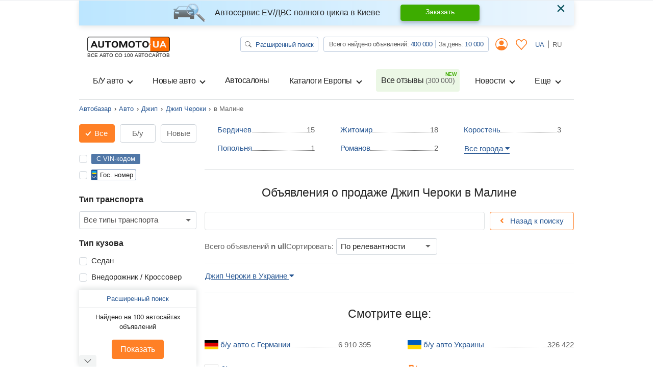

--- FILE ---
content_type: text/html; charset=utf-8
request_url: https://automoto.ua/car/Jeep/Cherokee/Malin
body_size: 73957
content:
<!doctype html>
<html lang="ru">
<head>
    <meta charset="utf-8">
    <meta name="viewport" content="width=device-width, initial-scale=1, maximum-scale=1, user-scalable=0, shrink-to-fit=no">
    <title>Купить Авто Jeep Cherokee в Малине | Продажа б/у Джип Чероки на Automoto.ua</title>

    <meta name="description" content="Более ⚡0 объявлений о продаже Авто Джип Чероки в Малине от 0$⚡. Цена, описание, фото, поиск по любым параметрам Jeep Cherokee новых и б/у с пробегом в Малине на Automoto.ua – мы ищем на 100 автосайтах. Находи дешевле. Выбери лучшее!">
<meta name="keywords" content="Джип Чероки Малин, Jeep  Cherokee Малин, купить Jeep  Cherokee Малин, продажа б у Jeep Cherokee Малин">

<meta name="robots" content="noindex,nofollow">
    
    <meta property="og:title" content="Купить Авто Jeep Cherokee в Малине | Продажа б/у Джип Чероки на Automoto.ua"/>
<meta property="og:description" content="Более ⚡0 объявлений о продаже Авто Джип Чероки в Малине от 0$⚡. Цена, описание, фото, поиск по любым параметрам Jeep Cherokee новых и б/у с пробегом в Малине на Automoto.ua – мы ищем на 100 автосайтах. Находи дешевле. Выбери лучшее!"/>
<meta property="og:image" content="https://automoto.ua/logo-op.png"/>
<meta property="og:type" content="article"/>
<meta property="og:url" content="https://automoto.ua/car/Jeep/Cherokee/Malin"/>
<meta property="og:site_name" content="AutoMoto.ua ИЩЕМ НА 100 АВТОСАЙТАХ"/>
<meta property="og:locale" content="ru_RU"/>
<meta property="twitter:creator" content="@AutoMotoUa"/>
<meta property="twitter:title" content="Купить Авто Jeep Cherokee в Малине | Продажа б/у Джип Чероки на Automoto.ua"/>
<meta property="twitter:description" content="Более ⚡0 объявлений о продаже Авто Джип Чероки в Малине от 0$⚡. Цена, описание, фото, поиск по любым параметрам Jeep Cherokee новых и б/у с пробегом в Малине на Automoto.ua – мы ищем на 100 автосайтах. Находи дешевле. Выбери лучшее!"/>
<meta property="twitter:card" content="summary"/>
<meta property="twitter:image" content="https://automoto.ua/logo-op.png"/>



            
        
                
                    <link rel="canonical" href="https://automoto.ua/car/Jeep/Cherokee/Malin">
        
    
    <script type="1d2ab35e6d6254982a4141db-text/javascript">
        /*
 JavaScript Cookie v2.2.0
 https://github.com/js-cookie/js-cookie

 Copyright 2006, 2015 Klaus Hartl & Fagner Brack
 Released under the MIT license
*/
(function(l){var m=!1;"function"===typeof define&&define.amd&&(define(l),m=!0);"object"===typeof exports&&(module.exports=l(),m=!0);if(!m){var e=window.Cookies,a=window.Cookies=l();a.noConflict=function(){window.Cookies=e;return a}}})(function(){function l(){for(var e=0,a={};e<arguments.length;e++){var b=arguments[e],c;for(c in b)a[c]=b[c]}return a}function m(e){function a(b,c,d){if("undefined"!==typeof document){if(1<arguments.length){d=l({path:"/"},a.defaults,d);if("number"===typeof d.expires){var h=
	new Date;h.setMilliseconds(h.getMilliseconds()+864E5*d.expires);d.expires=h}d.expires=d.expires?d.expires.toUTCString():"";try{var g=JSON.stringify(c);/^[\{\[]/.test(g)&&(c=g)}catch(p){}c=e.write?e.write(c,b):encodeURIComponent(String(c)).replace(/%(23|24|26|2B|3A|3C|3E|3D|2F|3F|40|5B|5D|5E|60|7B|7D|7C)/g,decodeURIComponent);b=encodeURIComponent(String(b));b=b.replace(/%(23|24|26|2B|5E|60|7C)/g,decodeURIComponent);b=b.replace(/[\(\)]/g,escape);g="";for(var k in d)d[k]&&(g+="; "+k,!0!==d[k]&&(g+="="+
	d[k]));return document.cookie=b+"="+c+g}b||(g={});k=document.cookie?document.cookie.split("; "):[];for(var q=/(%[0-9A-Z]{2})+/g,n=0;n<k.length;n++){var r=k[n].split("="),f=r.slice(1).join("=");this.json||'"'!==f.charAt(0)||(f=f.slice(1,-1));try{h=r[0].replace(q,decodeURIComponent);f=e.read?e.read(f,h):e(f,h)||f.replace(q,decodeURIComponent);if(this.json)try{f=JSON.parse(f)}catch(p){}if(b===h){g=f;break}b||(g[h]=f)}catch(p){}}return g}}a.set=a;a.get=function(b){return a.call(a,b)};a.getJSON=function(){return a.apply({json:!0},
	[].slice.call(arguments))};a.defaults={};a.remove=function(b,c){a(b,"",l(c,{expires:-1}))};a.withConverter=m;return a}return m(function(){})});    </script>
    <script id="first-visit" type="1d2ab35e6d6254982a4141db-text/javascript">
    (function() {
        if (Cookies.get('firstVisit')) {
            return;
        }
        Cookies.set('firstVisit', new Date().getTime(), { expires: 30 });
    })();
</script>
    <script id="user-segment" type="1d2ab35e6d6254982a4141db-text/javascript">
    (function() {
        var userSegment = parseInt(Cookies.get('userSegment'));
        if (!userSegment) {
            userSegment = parseInt(Math.random() * 10) + 1;
        }
        Cookies.set('userSegment', userSegment, { expires: 30 });
    })();
</script>
    <link rel="alternate" hreflang="uk" href="https://automoto.ua/uk/car/Jeep/Cherokee/Malin" />
<link rel="alternate" hreflang="ru" href="https://automoto.ua/car/Jeep/Cherokee/Malin" />
    <script type="1d2ab35e6d6254982a4141db-text/javascript">
    window.dataLayer = window.dataLayer || [];
    window.dataLayer.push({"pageType":"Catalog","autoType":"Used","autoCountry":"Украина","autoVehicle":"Легковые автомобили","autoMark":"Jeep","autoModel":"Cherokee","autoRegion":"Малин | Житомирская"});
</script>
    <!-- Google Tag Manager -->
<script type="1d2ab35e6d6254982a4141db-text/javascript">(function(w,d,s,l,i){w[l]=w[l]||[];w[l].push({'gtm.start':
        new Date().getTime(),event:'gtm.js'});var f=d.getElementsByTagName(s)[0],
    j=d.createElement(s),dl=l!='dataLayer'?'&l='+l:'';j.async=true;j.src=
    'https://www.googletagmanager.com/gtm.js?id='+i+dl;f.parentNode.insertBefore(j,f);
})(window,document,'script','dataLayer','GTM-MJW8F96');</script>
<!-- End Google Tag Manager -->

    <style>
        .preloader {
            border: 4px solid #fc6c03;
            border-top-color: transparent;
            border-radius: 50%;
            width: 42px;
            height: 42px;
            position: absolute;
            left: 50%;
            top: 50%;
            margin-left: -21px;
            margin-top: -21px;
            z-index: 10;
            transform-origin: 50%;
            animation: swiper-preloader-spin 1s infinite linear;
            box-sizing: border-box;
        }
    </style>

    
    <style>
    :root{--swiper-theme-color:#007aff}:root{--swiper-navigation-size:44px}.swiper-pagination{position:absolute;text-align:center;transform:translate3d(0,0,0);z-index:10}.swiper-container-horizontal>.swiper-pagination-bullets{bottom:10px;left:0;width:100%}.swiper-pagination-bullet{width:8px;height:8px;display:inline-block;border-radius:100%;background:#000;opacity:.2}.swiper-pagination-bullet-active{opacity:1;background:var(--swiper-pagination-color,var(--swiper-theme-color))}.swiper-container-horizontal>.swiper-pagination-bullets .swiper-pagination-bullet{margin:0 4px}:root{--blue:#255592;--indigo:#6610f2;--purple:#6f42c1;--pink:#e83e8c;--red:#FE000E;--orange:#fc6c03;--yellow:#ffc107;--green:#3dac00;--teal:#20c997;--cyan:#17a2b8;--white:#fff;--gray:#666;--gray-dark:#343a40;--primary:#255592;--secondary:#666;--success:#3dac00;--info:#17a2b8;--warning:#ffc107;--danger:#FE000E;--light:#f2f4f4;--dark:#343a40;--main:#ff8026;--breakpoint-xs:0;--breakpoint-sm:576px;--breakpoint-md:768px;--breakpoint-lg:992px;--breakpoint-xl:1200px;--font-family-sans-serif:-apple-system,BlinkMacSystemFont,"Segoe UI",Roboto,"Helvetica Neue",Arial,"Noto Sans",sans-serif,"Apple Color Emoji","Segoe UI Emoji","Segoe UI Symbol","Noto Color Emoji";--font-family-monospace:SFMono-Regular,Menlo,Monaco,Consolas,"Liberation Mono","Courier New",monospace}*,::after,::before{box-sizing:border-box}html{font-family:sans-serif;line-height:1.15;-webkit-text-size-adjust:100%}header,main,nav{display:block}body{margin:0;font-family:-apple-system,BlinkMacSystemFont,"Segoe UI",Roboto,"Helvetica Neue",Arial,"Noto Sans",sans-serif,"Apple Color Emoji","Segoe UI Emoji","Segoe UI Symbol","Noto Color Emoji";font-size:1rem;font-weight:400;line-height:1.5;color:#252525;text-align:left;background-color:#fff}h1,h4,h5{margin-top:0;margin-bottom:.5rem}p{margin-top:0;margin-bottom:1rem}ol,ul{margin-top:0;margin-bottom:1rem}ul ul{margin-bottom:0}strong{font-weight:bolder}a{color:#255592;text-decoration:none;background-color:transparent}img{vertical-align:middle;border-style:none}svg{overflow:hidden;vertical-align:middle}label{display:inline-block;margin-bottom:.5rem}button{border-radius:0}button,input,optgroup,select{margin:0;font-family:inherit;font-size:inherit;line-height:inherit}button,input{overflow:visible}button,select{text-transform:none}select{word-wrap:normal}[type=button],[type=submit],button{-webkit-appearance:button}[type=button]::-moz-focus-inner,[type=submit]::-moz-focus-inner,button::-moz-focus-inner{padding:0;border-style:none}input[type=checkbox],input[type=radio]{box-sizing:border-box;padding:0}::-webkit-file-upload-button{font:inherit;-webkit-appearance:button}[hidden]{display:none!important}.h4,.h5,h1,h4,h5{margin-bottom:.5rem;font-weight:500;line-height:1.2}h1{font-size:2.5rem}@media (max-width:1200px){h1{font-size:calc(1.15rem + 1.8vw)}}.h4,h4{font-size:1.4375rem}@media (max-width:1200px){.h4,h4{font-size:calc(1.04375rem + .525vw)}}.h5,h5{font-size:1.25rem}@media (max-width:1200px){.h5,h5{font-size:calc(1.025rem + .3vw)}}.small{font-size:80%;font-weight:400}.list-unstyled{padding-left:0;list-style:none}.list-inline{padding-left:0;list-style:none}.list-inline-item{display:inline-block}.list-inline-item:not(:last-child){margin-right:.5rem}.img-fluid{max-width:100%;height:auto}.container{width:100%;padding-right:15px;padding-left:15px;margin-right:auto;margin-left:auto}@media (min-width:576px){.container{max-width:540px}}@media (min-width:768px){.container{max-width:720px}}@media (min-width:992px){.container{max-width:960px}}@media (min-width:1200px){.container{max-width:1000px}}.row{display:flex;flex-wrap:wrap;margin-right:-15px;margin-left:-15px}.no-gutters{margin-right:0;margin-left:0}.no-gutters>.col,.no-gutters>[class*=col-]{padding-right:0;padding-left:0}.col,.col-12,.col-6,.col-auto,.col-md-10,.col-md-3,.col-md-6{position:relative;width:100%;padding-right:15px;padding-left:15px}.col{flex-basis:0;flex-grow:1;max-width:100%}.col-auto{flex:0 0 auto;width:auto;max-width:100%}.col-6{flex:0 0 50%;max-width:50%}.col-12{flex:0 0 100%;max-width:100%}@media (min-width:768px){.col-md-3{flex:0 0 25%;max-width:25%}.col-md-6{flex:0 0 50%;max-width:50%}.col-md-10{flex:0 0 83.33333%;max-width:83.33333%}.order-md-3{order:3}}.form-control{display:block;width:100%;height:calc(1.5em + .75rem + 2px);padding:.375rem .75rem;font-size:1rem;font-weight:400;line-height:1.5;color:#252525;background-color:#fff;background-clip:padding-box;border:1px solid #ced4da;border-radius:.25rem}.form-control::-ms-expand{background-color:transparent;border:0}.form-control:-moz-focusring{color:transparent;text-shadow:0 0 0 #252525}.form-control-sm{height:calc(1.5em + .5rem + 2px);padding:.25rem .5rem;font-size:.875rem;line-height:1.5;border-radius:.2rem}select.form-control[multiple]{height:auto}.form-group{margin-bottom:1rem}.form-row{display:flex;flex-wrap:wrap;margin-right:-5px;margin-left:-5px}.form-row>.col,.form-row>[class*=col-]{padding-right:5px;padding-left:5px}.invalid-feedback{display:none;width:100%;margin-top:.25rem;font-size:80%;color:#fe000e}.btn{display:inline-block;font-weight:400;color:#252525;text-align:center;vertical-align:middle;background-color:transparent;border:1px solid transparent;padding:.375rem .75rem;font-size:1rem;line-height:1.5;border-radius:0}.btn-primary{color:#fff;background-color:#255592;border-color:#255592}.btn-success{color:#fff;background-color:#3dac00;border-color:#3dac00}.btn-main{color:#252525;background-color:#ff8026;border-color:#ff8026}.btn-outline-primary{color:#255592;border-color:#255592}.btn-outline-secondary{color:#666;border-color:#666}.btn-outline-danger{color:#fe000e;border-color:#fe000e}.btn-outline-main{color:#ff8026;border-color:#ff8026}.btn-outline-main:not(:disabled):not(.disabled).active{color:#252525;background-color:#ff8026;border-color:#ff8026}.btn-link{font-weight:400;color:#255592;text-decoration:none}.btn-lg{padding:.5rem 1rem;font-size:1.25rem;line-height:1.5;border-radius:0}@media (max-width:1200px){.btn-lg{font-size:calc(1.025rem + .3vw)}}.btn-sm{padding:.25rem .5rem;font-size:.875rem;line-height:1.5;border-radius:0}.fade:not(.show){opacity:0}.collapse:not(.show){display:none}.dropdown{position:relative}.dropdown-toggle{white-space:nowrap}.dropdown-toggle::after{display:inline-block;margin-left:.255em;vertical-align:.255em;content:"";border-top:.3em solid;border-right:.3em solid transparent;border-bottom:0;border-left:.3em solid transparent}.dropdown-menu{position:absolute;top:100%;left:0;z-index:1000;display:none;float:left;min-width:10rem;padding:.5rem 0;margin:.125rem 0 0;font-size:1rem;color:#252525;text-align:left;list-style:none;background-color:#fff;background-clip:padding-box;border:1px solid rgba(0,0,0,.15);border-radius:0}.dropdown-menu-right{right:0;left:auto}@media (min-width:768px){.dropdown-menu-md-right{right:0;left:auto}}.dropdown-item{display:block;width:100%;padding:.25rem 1.5rem;clear:both;font-weight:400;color:#252525;text-align:inherit;white-space:nowrap;background-color:transparent;border:0}.btn-group-toggle>.btn{margin-bottom:0}.btn-group-toggle>.btn input[type=radio]{position:absolute;clip:rect(0,0,0,0)}.custom-control{position:relative;z-index:1;display:block;min-height:1.5rem;padding-left:1.5rem}.custom-control-inline{display:inline-flex;margin-right:1rem}.custom-control-input{position:absolute;left:0;z-index:-1;width:1rem;height:1.25rem;opacity:0}.custom-control-input:checked~.custom-control-label::before{color:#fff;border-color:#ff8026;background-color:#fff}.custom-control-label{position:relative;margin-bottom:0;vertical-align:top}.custom-control-label::before{position:absolute;top:.25rem;left:-1.5rem;display:block;width:1rem;height:1rem;content:"";background-color:#fff;border:#adb5bd solid 1px}.custom-control-label::after{position:absolute;top:.25rem;left:-1.5rem;display:block;width:1rem;height:1rem;content:"";background:no-repeat 50%/50% 50%}.custom-checkbox .custom-control-label::before{border-radius:.25rem}.custom-checkbox .custom-control-input:checked~.custom-control-label::after{background-image:url("data:image/svg+xml,%3csvg xmlns='http://www.w3.org/2000/svg' width='8' height='8' viewBox='0 0 8 8'%3e%3cpath fill='%23fff' d='M6.564.75l-3.59 3.612-1.538-1.55L0 4.26l2.974 2.99L8 2.193z'/%3e%3c/svg%3e")}.custom-radio .custom-control-label::before{border-radius:50%}.custom-select{display:inline-block;width:100%;height:calc(1.5em + .75rem + 2px);padding:.375rem 1.75rem .375rem .75rem;font-size:1rem;font-weight:400;line-height:1.5;color:#252525;vertical-align:middle;background:#fff url("data:image/svg+xml,%3csvg xmlns='http://www.w3.org/2000/svg' width='4' height='5' viewBox='0 0 4 5'%3e%3cpath fill='%23343a40' d='M2 0L0 2h4zm0 5L0 3h4z'/%3e%3c/svg%3e") no-repeat right .75rem center/8px 10px;border:1px solid #ced4da;border-radius:.25rem;appearance:none}.custom-select::-ms-expand{display:none}.custom-select:-moz-focusring{color:transparent;text-shadow:0 0 0 #252525}.nav{display:flex;flex-wrap:wrap;padding-left:0;margin-bottom:0;list-style:none}.nav-link{display:block;padding:.5rem 1rem}.navbar{position:relative;display:flex;flex-wrap:wrap;align-items:center;justify-content:space-between;padding:.5rem 1rem}.navbar-brand{display:inline-block;padding-top:.3125rem;padding-bottom:.3125rem;margin-right:1rem;font-size:1.25rem;line-height:inherit;white-space:nowrap}@media (max-width:1200px){.navbar-brand{font-size:calc(1.025rem + .3vw)}}.navbar-nav{display:flex;flex-direction:column;padding-left:0;margin-bottom:0;list-style:none}.navbar-nav .nav-link{padding-right:0;padding-left:0}.navbar-nav .dropdown-menu{position:static;float:none}.navbar-collapse{flex-basis:100%;flex-grow:1;align-items:center}.navbar-toggler{padding:.25rem .75rem;font-size:1.25rem;line-height:1;background-color:transparent;border:1px solid transparent;border-radius:0}@media (max-width:1200px){.navbar-toggler{font-size:calc(1.025rem + .3vw)}}.navbar-toggler-icon{display:inline-block;width:1.5em;height:1.5em;vertical-align:middle;content:"";background:no-repeat center center;background-size:100% 100%}@media (min-width:992px){.navbar-expand-lg{flex-flow:row nowrap;justify-content:flex-start}.navbar-expand-lg .navbar-nav{flex-direction:row}.navbar-expand-lg .navbar-nav .dropdown-menu{position:absolute}.navbar-expand-lg .navbar-nav .nav-link{padding-right:.5rem;padding-left:.5rem}.navbar-expand-lg .navbar-collapse{display:flex!important;flex-basis:auto}.navbar-expand-lg .navbar-toggler{display:none}}.navbar-light .navbar-brand{color:rgba(0,0,0,.9)}.navbar-light .navbar-nav .nav-link{color:#252525}.navbar-light .navbar-nav .nav-link.active{color:rgba(0,0,0,.9)}.navbar-light .navbar-toggler{color:#252525;border-color:rgba(0,0,0,.1)}.navbar-light .navbar-toggler-icon{background-image:url("data:image/svg+xml,%3csvg xmlns='http://www.w3.org/2000/svg' width='30' height='30' viewBox='0 0 30 30'%3e%3cpath stroke='%23252525' stroke-linecap='round' stroke-miterlimit='10' stroke-width='2' d='M4 7h22M4 15h22M4 23h22'/%3e%3c/svg%3e")}.card{position:relative;display:flex;flex-direction:column;min-width:0;word-wrap:break-word;background-color:#fff;background-clip:border-box;border:1px solid rgba(0,0,0,.125)}.card-body{flex:1 1 auto;min-height:1px;padding:1.25rem}.card-title{margin-bottom:.75rem}.card-img-overlay{position:absolute;top:0;right:0;bottom:0;left:0;padding:1.25rem}.card-img-top{flex-shrink:0;width:100%}.breadcrumb{display:flex;flex-wrap:wrap;padding:.75rem 1rem;margin-bottom:1rem;list-style:none;background-color:#e9ecef;border-radius:.25rem}.breadcrumb-item{display:flex}.breadcrumb-item+.breadcrumb-item{padding-left:.5rem}.breadcrumb-item+.breadcrumb-item::before{display:inline-block;padding-right:.5rem;color:#252525;content:"›"}.breadcrumb-item.active{color:#666}.badge{display:inline-block;padding:.25em .4em;font-size:75%;font-weight:700;line-height:1;text-align:center;white-space:nowrap;vertical-align:baseline;border-radius:.25rem}.badge-primary{color:#fff;background-color:#255592}.badge-success{color:#fff;background-color:#3dac00}.alert{position:relative;padding:.75rem 1.25rem;margin-bottom:1rem;border:1px solid transparent;border-radius:.25rem}.alert-dismissible{padding-right:4.5rem}.alert-dismissible .close{position:absolute;top:0;right:0;padding:.75rem 1.25rem;color:inherit}.alert-info{color:#0c5460;background-color:#d1ecf1;border-color:#bee5eb}.progress{display:flex;height:1rem;overflow:hidden;line-height:0;font-size:.75rem;background-color:#e9ecef;border-radius:.25rem}.progress-bar{display:flex;flex-direction:column;justify-content:center;overflow:hidden;color:#fff;text-align:center;white-space:nowrap;background-color:#255592}.close{float:right;font-size:2rem;font-weight:300;line-height:1;color:#000;opacity:.5}@media (max-width:1200px){.close{font-size:calc(1.1rem + 1.2vw)}}button.close{padding:0;background-color:transparent;border:0}.modal{position:fixed;top:0;left:0;z-index:1050;display:none;width:100%;height:100%;overflow:hidden;outline:0}.modal-dialog{position:relative;width:auto;margin:.5rem}.modal.fade .modal-dialog{transform:translate(0,-50px)}.modal-dialog-scrollable{display:flex;max-height:calc(100% - 1rem)}.modal-dialog-scrollable .modal-content{max-height:calc(100vh - 1rem);overflow:hidden}.modal-dialog-scrollable .modal-footer,.modal-dialog-scrollable .modal-header{flex-shrink:0}.modal-dialog-scrollable .modal-body{overflow-y:auto}.modal-dialog-centered{display:flex;align-items:center;min-height:calc(100% - 1rem)}.modal-dialog-centered::before{display:block;height:calc(100vh - 1rem);height:min-content;content:""}.modal-content{position:relative;display:flex;flex-direction:column;width:100%;background-color:#fff;background-clip:padding-box;border:1px solid rgba(0,0,0,.2);border-radius:0;outline:0}.modal-header{display:flex;align-items:flex-start;justify-content:space-between;padding:1rem 1rem;border-bottom:1px solid #e0e3e4}.modal-header .close{padding:1rem 1rem;margin:-1rem -1rem -1rem auto}.modal-title{margin-bottom:0;line-height:1.5}.modal-body{position:relative;flex:1 1 auto;padding:1rem}.modal-footer{display:flex;flex-wrap:wrap;align-items:center;justify-content:flex-end;padding:.75rem;border-top:1px solid #e0e3e4}.modal-footer>*{margin:.25rem}@media (min-width:576px){.modal-dialog{max-width:500px;margin:1.75rem auto}.modal-dialog-scrollable{max-height:calc(100% - 3.5rem)}.modal-dialog-scrollable .modal-content{max-height:calc(100vh - 3.5rem)}.modal-dialog-centered{min-height:calc(100% - 3.5rem)}.modal-dialog-centered::before{height:calc(100vh - 3.5rem);height:min-content}}.bg-primary{background-color:#255592!important}.bg-main{background-color:#ff8026!important}.bg-white{background-color:#fff!important}.border{border:1px solid #e0e3e4!important}.border-top{border-top:1px solid #e0e3e4!important}.border-bottom{border-bottom:1px solid #e0e3e4!important}.border-0{border:0!important}.border-bottom-0{border-bottom:0!important}.border-success{border-color:#3dac00!important}.rounded{border-radius:.25rem!important}.rounded-circle{border-radius:50%!important}.d-none{display:none!important}.d-block{display:block!important}.d-flex{display:flex!important}.d-inline-flex{display:inline-flex!important}@media (min-width:768px){.d-md-none{display:none!important}.d-md-block{display:block!important}.d-md-flex{display:flex!important}}@media (min-width:992px){.d-lg-none{display:none!important}.d-lg-block{display:block!important}.d-lg-flex{display:flex!important}}.flex-row{flex-direction:row!important}.flex-column{flex-direction:column!important}.flex-nowrap{flex-wrap:nowrap!important}.flex-shrink-0{flex-shrink:0!important}.justify-content-center{justify-content:center!important}.justify-content-between{justify-content:space-between!important}.align-items-start{align-items:flex-start!important}.align-items-center{align-items:center!important}.align-items-baseline{align-items:baseline!important}.align-self-center{align-self:center!important}@media (min-width:768px){.flex-md-row{flex-direction:row!important}.flex-md-column{flex-direction:column!important}.align-items-md-start{align-items:flex-start!important}}@media (min-width:992px){.flex-lg-column-reverse{flex-direction:column-reverse!important}.flex-lg-wrap{flex-wrap:wrap!important}}.position-relative{position:relative!important}.fixed-top{position:fixed;top:0;right:0;left:0;z-index:1030}.w-100{width:100%!important}.w-auto{width:auto!important}.h-100{height:100%!important}.mh-100{max-height:100%!important}.m-0{margin:0!important}.mx-0{margin-right:0!important}.mb-0{margin-bottom:0!important}.ml-0,.mx-0{margin-left:0!important}.mt-1{margin-top:.25rem!important}.mr-1{margin-right:.25rem!important}.mb-1{margin-bottom:.25rem!important}.ml-1{margin-left:.25rem!important}.my-2{margin-top:.5rem!important}.mr-2{margin-right:.5rem!important}.mb-2,.my-2{margin-bottom:.5rem!important}.ml-2{margin-left:.5rem!important}.mt-3,.my-3{margin-top:1rem!important}.mr-3,.mx-3{margin-right:1rem!important}.mb-3,.my-3{margin-bottom:1rem!important}.ml-3,.mx-3{margin-left:1rem!important}.mb-4{margin-bottom:1.5rem!important}.mt-5{margin-top:3rem!important}.mb-5{margin-bottom:3rem!important}.p-0{padding:0!important}.pt-0,.py-0{padding-top:0!important}.px-0{padding-right:0!important}.py-0{padding-bottom:0!important}.pl-0,.px-0{padding-left:0!important}.p-2{padding:.5rem!important}.pt-2,.py-2{padding-top:.5rem!important}.pb-2,.py-2{padding-bottom:.5rem!important}.py-3{padding-top:1rem!important}.px-3{padding-right:1rem!important}.pb-3,.py-3{padding-bottom:1rem!important}.px-3{padding-left:1rem!important}.m-auto{margin:auto!important}.mx-auto{margin-right:auto!important}.ml-auto,.mx-auto{margin-left:auto!important}@media (min-width:768px){.mx-md-0{margin-right:0!important}.mx-md-0{margin-left:0!important}.mt-md-1{margin-top:.25rem!important}.mb-md-3{margin-bottom:1rem!important}.mt-md-4{margin-top:1.5rem!important}.mb-md-5{margin-bottom:3rem!important}.py-md-0{padding-top:0!important}.px-md-0{padding-right:0!important}.py-md-0{padding-bottom:0!important}.px-md-0{padding-left:0!important}.py-md-3{padding-top:1rem!important}.pb-md-3,.py-md-3{padding-bottom:1rem!important}.px-md-4{padding-right:1.5rem!important}.px-md-4{padding-left:1.5rem!important}.mx-md-auto{margin-right:auto!important}.ml-md-auto,.mx-md-auto{margin-left:auto!important}}@media (min-width:992px){.pl-lg-3{padding-left:1rem!important}.ml-lg-auto{margin-left:auto!important}}.stretched-link::after{position:absolute;top:0;right:0;bottom:0;left:0;z-index:1;content:"";background-color:rgba(0,0,0,0)}.text-nowrap{white-space:nowrap!important}.text-center{text-align:center!important}.text-uppercase{text-transform:uppercase!important}.font-weight-normal{font-weight:400!important}.font-weight-bold{font-weight:700!important}.text-white{color:#fff!important}.text-primary{color:#255592!important}.text-secondary{color:#666!important}.text-success{color:#3dac00!important}.text-danger{color:#fe000e!important}.text-main{color:#ff8026!important}.text-muted{color:#666!important}.fa,.fab,.far,.fas{-moz-osx-font-smoothing:grayscale;-webkit-font-smoothing:antialiased;display:inline-block;font-style:normal;font-variant:normal;text-rendering:auto;line-height:1}.fa-lg{font-size:1.33333em;line-height:.75em;vertical-align:-.0667em}.fa-3x{font-size:3em}.fa-angle-left:before{content:"\f104"}.fa-arrow-right:before{content:"\f061"}.fa-caret-down:before{content:"\f0d7"}.fa-caret-up:before{content:"\f0d8"}.fa-check:before{content:"\f00c"}.fa-envelope:before{content:"\f0e0"}.fa-facebook-messenger:before{content:"\f39f"}.fa-star:before{content:"\f005"}.fa-telegram-plane:before{content:"\f3fe"}.fa-user-circle:before{content:"\f2bd"}.fa-viber:before{content:"\f409"}@font-face{font-family:'Font Awesome 5 Free';font-style:normal;font-weight:400;font-display:swap;src:url(/buildApp/src/fonts/fa-regular-400.eot);src:url(/buildApp/src/fonts/fa-regular-400.eot?#iefix) format("embedded-opentype"),url(/buildApp/src/fonts/fa-regular-400.woff2) format("woff2"),url(/buildApp/src/fonts/fa-regular-400.woff) format("woff"),url(/buildApp/src/fonts/fa-regular-400.ttf) format("truetype"),url(/buildApp/src/fonts/fa-regular-400.svg#fontawesome) format("svg")}.far{font-family:'Font Awesome 5 Free';font-weight:400}@font-face{font-family:'Font Awesome 5 Free';font-style:normal;font-weight:900;font-display:swap;src:url(/buildApp/src/fonts/fa-solid-900.eot);src:url(/buildApp/src/fonts/fa-solid-900.eot?#iefix) format("embedded-opentype"),url(/buildApp/src/fonts/fa-solid-900.woff2) format("woff2"),url(/buildApp/src/fonts/fa-solid-900.woff) format("woff"),url(/buildApp/src/fonts/fa-solid-900.ttf) format("truetype"),url(/buildApp/src/fonts/fa-solid-900.svg#fontawesome) format("svg")}.fa,.fas{font-family:'Font Awesome 5 Free';font-weight:900}@font-face{font-family:'Font Awesome 5 Brands';font-style:normal;font-weight:400;font-display:swap;src:url(/buildApp/src/fonts/fa-brands-400.eot);src:url(/buildApp/src/fonts/fa-brands-400.eot?#iefix) format("embedded-opentype"),url(/buildApp/src/fonts/fa-brands-400.woff2) format("woff2"),url(/buildApp/src/fonts/fa-brands-400.woff) format("woff"),url(/buildApp/src/fonts/fa-brands-400.ttf) format("truetype"),url(/buildApp/src/fonts/fa-brands-400.svg#fontawesome) format("svg")}.fab{font-family:'Font Awesome 5 Brands';font-weight:400}@font-face{font-family:icon-font;src:url(/buildApp/src/fonts/icon-font-1.eot);src:url(/buildApp/src/fonts/icon-font-1.eot?#iefix) format("embedded-opentype"),url(/buildApp/src/fonts/icon-font-1.woff) format("woff"),url(/buildApp/src/fonts/icon-font-1.ttf) format("truetype"),url(/buildApp/src/fonts/icon-font-1.svg#markicon) format("svg");font-weight:400;font-style:normal;font-display:swap}[class*=" icon-"]:before,[class^=icon-]:before{font-family:icon-font;font-style:normal;font-weight:400;font-variant:normal;text-transform:none;speak:none;line-height:1;-webkit-font-smoothing:antialiased;-moz-osx-font-smoothing:grayscale}[class*=icon-f-],[class^=icon-f-]{background-size:contain;background-repeat:no-repeat;display:flex;align-items:center;height:100%;width:100%}.icon-f-1{background-image:url("data:image/svg+xml,%3Csvg xmlns='http://www.w3.org/2000/svg' version='1.1' width='32' height='32' viewBox='0 0 32 32'%3E%3Ctitle%3Ef-1%3C/title%3E%3Cpath xmlns='http://www.w3.org/2000/svg' fill='%23ff8026' d='M29.125 4.188l-2.625-2.688c-0.313-0.25-0.688-0.25-1 0-0.25 0.313-0.25 0.688 0 1l2.25 2.188-2.25 2.188c-0.125 0.125-0.188 0.313-0.188 0.438v2c0 1.5 1.188 2.688 2.688 2.688v11.313c0 0.375-0.313 0.688-0.688 0.688s-0.625-0.313-0.625-0.688v-1.313c0-1.125-0.938-2-2-2h-0.688v-17.313c0-1.5-1.188-2.688-2.688-2.688h-13.313c-1.5 0-2.688 1.188-2.688 2.688v24c-1.438 0-2.625 1.188-2.625 2.625v2c0 0.375 0.25 0.688 0.625 0.688h22.688c0.375 0 0.688-0.313 0.688-0.688v-2c0-1.438-1.188-2.625-2.688-2.625v-5.375h0.688c0.375 0 0.625 0.313 0.625 0.688v1.313c0 1.125 0.938 2 2 2 1.125 0 2-0.875 2-2v-18.625c0-0.188-0.063-0.375-0.188-0.5zM21.313 11.375c0 0.313-0.25 0.625-0.625 0.625h-12c-0.375 0-0.688-0.313-0.688-0.625v-8.063c0-0.375 0.313-0.625 0.688-0.625h12c0.375 0 0.625 0.25 0.625 0.625z'/%3E%3C/svg%3E")}.icon-f-2{background-image:url("data:image/svg+xml,%3Csvg xmlns='http://www.w3.org/2000/svg' version='1.1' width='32' height='32' viewBox='0 0 32 32'%3E%3Ctitle%3Ef-2%3C/title%3E%3Cpath fill='%23ff8026' d='M1.125 17.125h14.313c0.5 2.063 2.375 3.625 4.563 3.625 2.25 0 4.125-1.563 4.625-3.625h6.25c0.625 0 1.125-0.5 1.125-1.125s-0.5-1.125-1.125-1.125h-6.25c-0.5-2.063-2.375-3.625-4.625-3.625-2.188 0-4.063 1.563-4.563 3.625h-14.313c-0.625 0-1.125 0.5-1.125 1.125s0.5 1.125 1.125 1.125zM20 13.5c1.375 0 2.5 1.125 2.5 2.5s-1.125 2.5-2.5 2.5c-1.375 0-2.5-1.125-2.5-2.5s1.125-2.5 2.5-2.5zM1.125 28h6.875c0.5 2.063 2.375 3.563 4.563 3.563 2.25 0 4.125-1.5 4.625-3.563h13.688c0.625 0 1.125-0.5 1.125-1.125s-0.5-1.125-1.125-1.125h-13.688c-0.5-2.063-2.375-3.625-4.625-3.625-2.188 0-4.063 1.563-4.563 3.625h-6.875c-0.625 0-1.125 0.5-1.125 1.125s0.5 1.125 1.125 1.125zM12.563 24.375c1.375 0 2.5 1.125 2.5 2.5s-1.125 2.438-2.5 2.438c-1.313 0-2.438-1.063-2.438-2.438 0 0 0 0 0 0 0-0.063 0-0.063 0-0.063 0-1.375 1.125-2.438 2.438-2.438zM1.125 6.25h6.875c0.5 2.063 2.375 3.625 4.563 3.625 2.25 0 4.125-1.563 4.625-3.625h13.688c0.625 0 1.125-0.5 1.125-1.125s-0.5-1.125-1.125-1.125h-13.688c-0.5-2.063-2.375-3.563-4.625-3.563-2.188 0-4.063 1.5-4.563 3.563h-6.875c-0.625 0-1.125 0.5-1.125 1.125s0.5 1.125 1.125 1.125zM12.563 2.625c1.375 0 2.5 1.125 2.5 2.5s-1.125 2.5-2.5 2.5c-1.313 0-2.438-1.063-2.438-2.438 0 0 0-0.063 0-0.063s0 0 0-0.063c0-1.313 1.125-2.438 2.438-2.438z'/%3E%3C/svg%3E");background-size:20px;background-position:center;transform:rotate(90deg)}.icon-f-3{background-image:url("data:image/svg+xml,%3Csvg xmlns='http://www.w3.org/2000/svg' version='1.1' width='32' height='32' viewBox='0 0 32 32'%3E%3Ctitle%3Ef-3%3C/title%3E%3Cpath xmlns='http://www.w3.org/2000/svg' fill='%23ff8026' d='M27.438 28.188c0 1.063-0.313 2-1.125 2.813-0.438 0.438-1 0.688-1.625 0.688-0.5 0-0.938 0-1.438 0-1.813 0-3.625 0-5.438 0-0.563 0-1.125 0-1.688 0-2.063 0-4.125 0-6.188 0-0.25 0-0.438 0-0.625 0-0.25 0-0.5 0-0.75 0-0.563 0-1.063 0.063-1.563 0-0.563-0.063-1-0.375-1.438-0.75-0.5-0.563-0.813-1.188-0.938-1.875-0.063-0.375-0.125-0.75-0.125-1.063 0-0.438 0.063-0.813 0.188-1.188 0.063-0.313 0.125-0.625 0.188-0.938 0.125-0.688 0.313-1.313 0.438-2 0.188-0.688 0.313-1.375 0.5-2.063 0.125-0.688 0.25-1.313 0.438-1.938 0.063-0.563 0.188-1.063 0.313-1.625l0.188-0.75c0 0 0 0 0-0.063 0 0 0 0 0 0l0.25-1c0.063-0.25 0.063-0.5 0.125-0.75 0.25-0.813 0.625-1.563 1.313-2.125 0.438-0.313 0.938-0.5 1.5-0.5 2.125 0 4.25 0 6.438 0 0.125 0 0.125 0 0.125 0.188 0 0.563 0 1.188 0 1.75 0 0.25 0 0.25-0.188 0.25-2.063 0-4.125 0-6.188-0.063-0.313 0-0.563 0.188-0.688 0.5-0.125 0.25-0.188 0.5-0.25 0.75-0.188 0.688-0.313 1.313-0.438 1.938-0.125 0.563-0.25 1.063-0.375 1.625-0.125 0.688-0.313 1.375-0.438 2.063-0.188 0.688-0.313 1.313-0.438 1.938-0.125 0.375-0.188 0.813-0.25 1.188-0.125 0.5-0.313 1.063-0.375 1.625-0.125 0.438-0.25 0.938-0.25 1.375 0.063 0.438 0.188 0.813 0.438 1.125 0.125 0.188 0.25 0.25 0.438 0.25 1.313-0.063 2.688-0.063 4.063-0.063 4.25 0 8.5 0 12.75 0.063 0.438 0 0.563-0.063 0.813-0.563s0.25-1.063 0.125-1.563c-0.125-0.563-0.25-1.125-0.375-1.688-0.125-0.5-0.25-1-0.375-1.563-0.125-0.625-0.25-1.313-0.375-1.938-0.188-0.688-0.313-1.438-0.5-2.125-0.125-0.625-0.313-1.25-0.438-1.938-0.125-0.625-0.313-1.25-0.438-1.938-0.063-0.313-0.188-0.688-0.438-0.875-0.125-0.063-0.25-0.125-0.375-0.125-0.625-0.063-1.188-0.063-1.813 0-0.125 0-0.188-0.063-0.188-0.188 0-0.625 0-1.25 0-1.813 0-0.125 0.063-0.188 0.188-0.188 0.563 0 1.188 0 1.813 0 1.063 0 1.875 0.563 2.438 1.438 0.25 0.5 0.438 1.063 0.563 1.625 0.063 0.375 0.125 0.75 0.25 1.125 0 0.188 0.063 0.375 0.063 0.563 0.125 0.313 0.188 0.625 0.25 1 0.125 0.625 0.313 1.25 0.438 1.938 0.125 0.5 0.25 1.063 0.375 1.625 0.063 0.25 0.125 0.563 0.188 0.875 0.125 0.5 0.25 1 0.375 1.563 0.125 0.625 0.25 1.25 0.375 1.938 0.125 0.438 0.25 0.938 0.188 1.438zM19.063 18.188c-0.5 0-1 0-1.438 0-0.125 0-0.25 0-0.313-0.063-0.438-0.125-0.813-0.5-0.75-1.063 0-0.375 0-0.75-0.063-1.125 0-0.125 0-0.125-0.125-0.063-0.063 0-0.125 0.063-0.125 0.188-0.063 0.188-0.063 0.438-0.063 0.688 0 0.313 0 0.625 0 0.938 0.063 1.438 0.063 2.938 0.125 4.375 0 0.125-0.063 0.188-0.125 0.188-0.438 0-0.813 0-1.188 0-0.063 0-0.125-0.063-0.125-0.188 0-0.5 0-0.938 0-1.438 0-0.188 0-0.313-0.125-0.438-0.125 0-0.188 0-0.313 0-1.188 0-2.375 0-3.563 0-0.063 0-0.125 0-0.188 0-0.125 0-0.188 0.125-0.25 0.25 0 0.188-0.063 0.375-0.063 0.625-0.063 0.438-0.125 0.875-0.188 1.375-0.063 0.313-0.063 0.625-0.125 0.938-0.063 0.5-0.125 0.938-0.188 1.438-0.063 0.313-0.125 0.625-0.125 0.938-0.063 0.5-0.125 0.938-0.188 1.375-0.063 0.375-0.125 0.75-0.188 1.125 0 0.25 0.125 0.438 0.375 0.438 0.563 0 1.125 0 1.688 0 0.938 0 1.938 0 2.938 0 0.375 0 0.5-0.188 0.5-0.5-0.063-0.688 0-1.438 0-2.188 0-0.125 0-0.125 0.125-0.125 1-0.063 1.938-0.063 3.063-0.063 0.875 0 1.875 0 2.875 0 0.313 0 0.438-0.188 0.375-0.5 0-0.375-0.063-0.75-0.125-1.188 0-0.313-0.063-0.625-0.063-1-0.063-0.375-0.125-0.75-0.188-1.125 0-0.438-0.063-0.813-0.125-1.188 0-0.313-0.063-0.688-0.063-1-0.063-0.313-0.063-0.688-0.125-1-0.063-0.375-0.125-0.75-0.125-1.125-0.063-0.563-0.125-1.063-0.188-1.563 0-0.125-0.063-0.188-0.188-0.25-0.125-0.125-0.188-0.063-0.188 0.063 0 0.438 0 0.813 0 1.25 0 0.5-0.375 0.938-0.875 1zM17 9.75v6.625c0 0.75 0.563 1.438 1.25 1.438s1.25-0.688 1.25-1.438v-6.688c1.938-0.5 3.375-2.375 3.438-4.5 0-2.688-2.063-4.813-4.625-4.813-2.625-0.063-4.688 2.063-4.75 4.625-0.063 2.25 1.438 4.188 3.438 4.75z'/%3E%3C/svg%3E")}.icon-f-4{background-image:url("data:image/svg+xml,%3Csvg xmlns='http://www.w3.org/2000/svg' version='1.1' width='32' height='32' viewBox='0 0 32 32'%3E%3Ctitle%3Ef-4%3C/title%3E%3Cpath xmlns='http://www.w3.org/2000/svg' fill='%23255592' d='M19.563 29.563h5.438c1.625 0 3-1.375 3-3v-10.375l1.438 1.375c0.438 0.375 1.125 0.375 1.563-0.063 0.438-0.5 0.438-1.188-0.063-1.625l-14.063-13.125c-0.438-0.375-1.063-0.375-1.5 0l-14.313 13.125c-0.438 0.438-0.5 1.125-0.063 1.625 0.188 0.188 0.5 0.313 0.813 0.313 0.25 0 0.563-0.063 0.75-0.25l1.875-1.75v10.75c0 1.625 1.313 3 3 3h5.438c0.625 0 1.125-0.5 1.125-1.125v-6.5c0-0.375 0.313-0.75 0.75-0.75h2.938c0.438 0 0.75 0.375 0.75 0.75v6.5c0 0.625 0.5 1.125 1.125 1.125zM17.688 18.938h-2.938c-1.688 0-3 1.375-3 3v5.375h-4.313c-0.438 0-0.75-0.375-0.75-0.75v-12.813l9.438-8.625 9.625 9v12.438c0 0.375-0.313 0.75-0.75 0.75h-4.313v-5.375c0-1.625-1.375-3-3-3z'/%3E%3C/svg%3E");background-position:center;width:13px}.icon-f-5{background-image:url("data:image/svg+xml,%3Csvg xmlns='http://www.w3.org/2000/svg' version='1.1' width='32' height='32' viewBox='0 0 32 32'%3E%3Ctitle%3Ef-5%3C/title%3E%3Cpath xmlns='http://www.w3.org/2000/svg' fill='%23ff8026' d='M16 3c-7.938 0-14.375 6.5-14.375 14.438 0 2.938 0.875 5.813 2.563 8.188 0.313 0.5 0.938 0.563 1.438 0.25s0.563-0.938 0.25-1.438c0-0.063-0.063-0.125-0.125-0.188l1.75-1c0.313-0.188 0.375-0.625 0.188-0.938l-0.188-0.313c-0.188-0.313-0.563-0.375-0.875-0.188l-1.75 1c-0.688-1.375-1.125-3-1.188-4.563h1.875c0.375 0 0.625-0.313 0.625-0.625v-0.438c0-0.313-0.25-0.625-0.625-0.625h-1.938c0.125-1.688 0.625-3.313 1.313-4.813l1.563 1.125c0.313 0.188 0.688 0.125 0.875-0.188l0.25-0.313c0.188-0.25 0.125-0.688-0.188-0.875l-1.625-1.188c0.938-1.25 2-2.375 3.313-3.188l0.813 1.688c0.125 0.313 0.5 0.438 0.875 0.25l0.375-0.125c0.313-0.125 0.438-0.5 0.313-0.813l-0.875-1.813c1.438-0.688 2.938-1.125 4.563-1.25v1.875c0 0.375 0.25 0.625 0.625 0.625h0.375c0.375 0 0.625-0.25 0.625-0.625v-1.875c1.688 0.125 3.313 0.625 4.75 1.313l-1 1.563c-0.188 0.375-0.063 0.75 0.25 0.938l0.313 0.188c0.313 0.188 0.688 0.063 0.875-0.25l1-1.563c3 2.063 5.063 5.438 5.313 9.25h-1.938c-0.313 0-0.625 0.313-0.625 0.625v0.438c0 0.313 0.313 0.625 0.625 0.625h1.938c-0.125 1.625-0.563 3.25-1.25 4.688l-1.5-1.125c-0.313-0.188-0.75-0.125-0.938 0.125l-0.188 0.313c-0.25 0.313-0.188 0.75 0.125 0.938l1.625 1.188c-0.188 0.313-0.438 0.625-0.688 0.938-0.375 0.438-0.313 1.063 0.125 1.438 0.188 0.188 0.438 0.25 0.625 0.25 0.313 0 0.625-0.125 0.813-0.438 2.188-2.5 3.313-5.75 3.313-9.063 0-7.938-6.438-14.438-14.375-14.438zM18.063 17.625l7.375-5.5c0.188-0.375-0.313-0.313-0.313-0.313l-8.125 3.625c-0.063 0-0.063 0-0.125 0-0.25-0.125-0.563-0.188-0.875-0.188-1.125 0-2.125 0.938-2.125 2.125 0 1.125 0.938 2.063 2.125 2.063 1.063 0 1.938-0.813 2.063-1.813zM21 25.5h-9.875c-0.313 0-0.625 0.25-0.625 0.563v2.375c0 0.313 0.313 0.563 0.625 0.563h9.875c0.375 0 0.625-0.25 0.625-0.563v-2.375c0-0.313-0.25-0.563-0.625-0.563z'/%3E%3C/svg%3E")}.icon-f-6{background-image:url("data:image/svg+xml,%3Csvg xmlns='http://www.w3.org/2000/svg' version='1.1' width='32' height='32' viewBox='0 0 32 32'%3E%3Ctitle%3Ef-6%3C/title%3E%3Cpath xmlns='http://www.w3.org/2000/svg' fill='%23ff8026' d='M15.75 1c-5.75 0-10.438 4.688-10.438 10.438 0 7.188 10.438 19.563 10.438 19.563s10.438-12.688 10.438-19.563c0-5.75-4.688-10.438-10.438-10.438zM18.875 14.5c-0.875 0.813-2 1.25-3.125 1.25s-2.313-0.438-3.188-1.25c-1.688-1.75-1.688-4.563 0-6.313 0.875-0.875 2-1.313 3.188-1.313s2.313 0.438 3.125 1.313c1.75 1.75 1.75 4.563 0 6.313z'/%3E%3C/svg%3E")}.icon-f-7{background-image:url("data:image/svg+xml,%3Csvg xmlns='http://www.w3.org/2000/svg' version='1.1' width='32' height='32' viewBox='0 0 32 32'%3E%3Ctitle%3Ef-7%3C/title%3E%3Cpath xmlns='http://www.w3.org/2000/svg' fill='%23255592' d='M29.188 5c-5.438 0-9.625-1.563-13.188-5-3.563 3.438-7.75 5-13.188 5 0 8.938-1.875 21.813 13.188 27 15.063-5.188 13.188-18.063 13.188-27zM14.938 20.75l-4.438-4.375 2-2 2.438 2.438 4.563-4.563 2 1.938z'/%3E%3C/svg%3E")}.icon-f-8{background-image:url("data:image/svg+xml,%3Csvg xmlns='http://www.w3.org/2000/svg' version='1.1' width='32' height='32' viewBox='0 0 32 32'%3E%3Ctitle%3Ef-8%3C/title%3E%3Cpath xmlns='http://www.w3.org/2000/svg' fill='%23ff8026' d='M15.688 7.813l-3.5-3.5c-0.375-0.438-1-0.438-1.375 0l-3.5 3.5c-0.438 0.375-0.438 1 0 1.375 0.375 0.438 1 0.438 1.375 0l1.813-1.75v19.563c0 0.563 0.438 1 1 1s1-0.438 1-1v-19.563l1.813 1.75c0.188 0.188 0.438 0.313 0.688 0.313s0.5-0.125 0.688-0.313c0.438-0.375 0.438-1 0-1.375zM24.688 22.813c-0.375-0.438-1-0.438-1.375 0l-1.813 1.75v-19.563c0-0.563-0.438-1-1-1s-1 0.438-1 1v19.563l-1.813-1.75c-0.375-0.438-1-0.438-1.375 0-0.438 0.375-0.438 1 0 1.375l3.5 3.5c0.188 0.188 0.438 0.313 0.688 0.313s0.5-0.125 0.688-0.313l3.5-3.5c0.438-0.375 0.438-1 0-1.375z'/%3E%3C/svg%3E");background-size:20px;background-position:center}.choices{position:relative;margin-bottom:24px;font-size:16px}.choices:last-child{margin-bottom:0}.choices [hidden]{display:none!important}.choices[data-type*=select-one] .choices__inner{padding-bottom:7.5px}.choices[data-type*=select-one] .choices__input{display:block;width:100%;padding:10px;border-bottom:1px solid #ddd;background-color:#fff;margin:0}.choices[data-type*=select-one] .choices__button{background-image:url([data-uri]);padding:0;background-size:8px;position:absolute;top:50%;right:0;margin-top:-10px;margin-right:25px;height:20px;width:20px;border-radius:10em;opacity:.5}.choices[data-type*=select-one] .choices__item[data-value=''] .choices__button{display:none}.choices[data-type*=select-one]:after{content:'';height:0;width:0;border-style:solid;border-color:#333 transparent transparent transparent;border-width:5px;position:absolute;right:11.5px;top:50%;margin-top:-2.5px}.choices__inner{display:inline-block;vertical-align:top;width:100%;background-color:#f9f9f9;padding:7.5px 7.5px 3.75px;border:1px solid #ddd;border-radius:2.5px;font-size:14px;min-height:44px;overflow:hidden}.choices__list{margin:0;padding-left:0;list-style:none}.choices__list--single{display:inline-block;padding:4px 16px 4px 4px;width:100%}.choices__list--single .choices__item{width:100%}.choices__list--multiple{display:inline}.choices__list--dropdown{visibility:hidden;z-index:1;position:absolute;width:100%;background-color:#fff;border:1px solid #ddd;top:100%;margin-top:-1px;border-bottom-left-radius:2.5px;border-bottom-right-radius:2.5px;overflow:hidden;word-break:break-all;will-change:visibility}.choices__list--dropdown .choices__list{position:relative;max-height:300px;overflow:auto;-webkit-overflow-scrolling:touch;will-change:scroll-position}.choices__list--dropdown .choices__item{position:relative;padding:10px;font-size:14px}@media (min-width:640px){.choices__list--dropdown .choices__item--selectable{padding-right:100px}.choices__list--dropdown .choices__item--selectable:after{content:attr(data-select-text);font-size:12px;opacity:0;position:absolute;right:10px;top:50%;transform:translateY(-50%)}}.choices__list--dropdown .choices__item--selectable.is-highlighted{background-color:#f2f2f2}.choices__list--dropdown .choices__item--selectable.is-highlighted:after{opacity:.5}.choices__heading{font-weight:600;font-size:12px;padding:10px;border-bottom:1px solid #f7f7f7;color:gray}.choices__button{text-indent:-9999px;-webkit-appearance:none;appearance:none;border:0;background-color:transparent;background-repeat:no-repeat;background-position:center}.choices__input{display:inline-block;vertical-align:baseline;background-color:#f9f9f9;font-size:14px;margin-bottom:5px;border:0;border-radius:0;max-width:100%;padding:4px 0 4px 2px}.choices__placeholder{opacity:.5}.flag-icon{background-size:contain;background-position:50%;background-repeat:no-repeat}.flag-icon{position:relative;display:inline-block;width:1.33333em;line-height:1em}.flag-icon:before{content:'\00a0'}.flag-icon-de{background-image:url(/buildApp/src/fonts/de.svg)}.flag-icon-lt{background-image:url(/buildApp/src/fonts/lt.svg)}.flag-icon-pl{background-image:url(/buildApp/src/fonts/pl.svg)}.flag-icon-ua{background-image:url(/buildApp/src/fonts/ua.svg)}.flag-icon-eu{background-image:url(/buildApp/src/fonts/eu.svg)}@media (prefers-reduced-motion:no-preference){html{scroll-behavior:smooth}}body,html{height:100%}body{-webkit-text-size-adjust:none}input[type=text]{-webkit-appearance:none}.row{flex:0 0 auto}.font-14{font-size:14px}.font-15{font-size:15px}.font-16{font-size:16px}.font-18{font-size:18px!important}.custom-checkbox .custom-control-label:before{border-color:#ced4da}.custom-checkbox .custom-control-input:checked~.custom-control-label:before{background-color:#ff8026}.btn-main,.btn-outline-main:not(:disabled):not(.disabled).active{color:#fff}.progress{height:1px;z-index:1051}@media (max-width:991.98px){.wrapper{padding-left:0;padding-right:0}}.text-dotted{border-bottom:1px dotted}.nav-scroller{position:relative;z-index:2;overflow-y:hidden}.nav-scroller .nav{display:flex;flex-wrap:nowrap;overflow-x:auto;text-align:center;white-space:nowrap;-webkit-overflow-scrolling:touch}.font-weight-medium{font-weight:500}.nav-breadcrumb{position:relative}.nav-breadcrumb:after{content:"";display:block;position:absolute;right:0;top:0;bottom:0;width:3rem;background-image:linear-gradient(to right,rgba(255,255,255,0),#fff 50%,#fff);background-repeat:no-repeat}.nav-breadcrumb .breadcrumb-item+.breadcrumb-item{padding-left:.35rem}.nav-breadcrumb .breadcrumb-item+.breadcrumb-item:before{padding-right:.35rem}@media (min-width:992px){.nav-breadcrumb .nav{overflow-x:hidden}}.nav-breadcrumb{margin-bottom:15px}.breadcrumb{background-color:transparent;padding-bottom:.35rem;padding-top:.5rem;font-size:13px;margin-bottom:0}.breadcrumb a{color:#255592}.breadcrumb .breadcrumb-item:last-child{padding-right:1.5rem}.breadcrumb .breadcrumb-item strong{font-weight:400}.modal .modal-title img{max-width:120px}@media (min-width:576px){.modal .modal-title img{max-width:208px}}.dropdown-menu{max-height:300px}.sticky-bottom{position:sticky;bottom:0}.sticky-bottom .small{font-size:13px}@media (max-width:991.98px){.header{box-shadow:0 5px 9px 0 rgba(0,0,0,.11)}}.header.navbar{border-bottom:1px solid #e0e3e4}@media (min-width:992px){.header.navbar{padding-bottom:13px;padding-top:22px;align-items:flex-start}}@media (max-width:991.98px){.header.navbar{padding:0;min-height:50px}}.header.navbar .navbar-brand{padding-bottom:0;padding-top:0;margin-right:0}@media (max-width:991.98px){.header.navbar .navbar-brand{padding-left:.625rem}}.header.navbar .navbar-brand img{max-width:120px}@media (min-width:576px){.header.navbar .navbar-brand img{max-width:170px;min-width:auto;width:auto;height:30px}}.header.navbar .navbar-brand .small{font-size:8.2px;line-height:10px;text-align:left;margin-top:2px}:lang(uk) .header.navbar .navbar-brand .small{font-size:9px}@media (min-width:576px){.header.navbar .navbar-brand .small{font-size:10.1px}:lang(uk) .header.navbar .navbar-brand .small{font-size:11px}}.header.navbar .navbar-toggler{color:#252525;border:none;width:39px}@media (max-width:991.98px){.header.navbar .navbar-collapse{background-color:#fff;border:1px solid #e0e3e4;border-top:none;position:absolute;top:100%;left:-1px;right:-1px;z-index:1005;padding-top:10px;height:calc(100vh - 49px);overflow-y:auto}.header.navbar .navbar-collapse:before{content:"";box-shadow:0 5px 9px rgba(0,0,0,.11);position:absolute;top:-9px;left:0;height:9px;width:100%}}@media (max-width:575.98px){.header.navbar .navbar-collapse{left:0;right:0;border-left:0;border-right:0}}@media (min-width:992px){.header.navbar .navbar-nav.line{justify-content:space-between;width:100%;margin-top:22px}}.header.navbar .navbar-nav.line .nav-link{font-weight:500;padding:10px;letter-spacing:-.5px}@media (max-width:991.98px){.header.navbar .navbar-nav.line .nav-link{font-size:18px;padding:13px 15px}}.header.navbar .navbar-nav.line .new{background-color:rgba(61,172,0,.1)}@media (min-width:992px){.header.navbar .navbar-nav.line .new{border-radius:4px}}.header.navbar .navbar-nav.line .new span{color:#666;font-size:14px;font-weight:400;position:relative}.header.navbar .navbar-nav.line .new span:after{content:"NEW";color:#3dac00;font-size:10px;font-weight:700;line-height:12px;position:absolute;right:-3px;top:-10px}@media (max-width:991.98px){.header.navbar .navbar-nav.line .new span:after{right:-6px}}.header.navbar .navbar-nav.line .top_group{border-bottom:1px solid #e0e3e4;padding-bottom:10px;padding-top:10px}.header.navbar .navbar-nav.line .top_group .btn-search{display:inline-flex;align-items:center;border-radius:4px;color:#255592;font-size:13px;font-weight:500;padding:4px 8px;border:1px solid rgba(37,85,146,.3)}.header.navbar .navbar-nav.line .top_group .btn-search svg{margin-right:8px}.header.navbar .navbar-nav.line .top_group .group-info{border:1px solid rgba(37,85,146,.3);border-radius:4px;color:#666;font-size:13px;font-weight:500;padding:4px 10px;margin-right:5px}.header.navbar .navbar-nav.line .top_group .group-info .vr{display:inline;border-right:1px solid rgba(37,85,146,.3);margin-right:.35rem;padding-left:.15rem}.header.navbar .navbar-nav.line .top_group .nav-link{padding-bottom:10px;padding-top:10px}.header.navbar .navbar-nav.line .login .nav-item:last-child .nav-link{border-bottom:1px solid #e0e3e4}.header.navbar .navbar-nav.line .login .nav-link{display:flex}.header.navbar .navbar-nav.line .login .nav-link .icon.icon-exit{transform:scale(-1);margin-left:0}.header.navbar .navbar-nav.line .lang{border-bottom:1px solid #e0e3e4;border-top:1px solid #e0e3e4;height:76px;display:flex;align-items:center;justify-content:center;position:relative}.header.navbar .navbar-nav.line .lang .lang-title{position:absolute;left:15px;top:50%;transform:translate(0,-50%)}.header.navbar .navbar-nav.line .lang .btn+.btn{margin-left:20px}.header.navbar .navbar-nav.line .lang .btn-lang{border:1px solid rgba(37,85,146,.3);border-radius:4px;color:#255592;padding:5px 20px}.header.navbar .navbar-nav.line .lang .btn-lang.active{background-color:rgba(224,227,228,.3);border-color:rgba(102,102,102,.3);color:#666}.header.navbar .navbar-nav.line .servise .title{font-size:1rem;font-weight:400;margin-top:5px;margin-bottom:25px}.header.navbar .navbar-nav.line .servise .row{margin-left:-3px;margin-right:-3px}.header.navbar .navbar-nav.line .servise .row>.col{padding-left:3px;padding-right:3px}.header.navbar .navbar-nav.top-line .btn-search{display:flex;align-items:center;border-radius:4px;color:#255592;font-size:13px;font-weight:500;letter-spacing:-.5px;height:30px;padding:4px 8px;border:1px solid rgba(37,85,146,.3)}@media (min-width:768px){.header.navbar .navbar-nav.top-line .btn-search{margin-right:10px}}.header.navbar .navbar-nav.top-line .btn-search svg{margin-right:8px}.header.navbar .navbar-nav.top-line .group-info{border:1px solid rgba(37,85,146,.3);border-radius:4px;color:#666;font-size:13px;font-weight:500;letter-spacing:-.5px;height:30px;padding:4px 10px;margin-right:5px}.header.navbar .navbar-nav.top-line .group-info .vr{display:inline;border-right:1px solid rgba(37,85,146,.3);margin-right:.35rem;padding-left:.15rem}.header.navbar .navbar-nav.top-line .lang{display:flex;align-items:center}.header.navbar .navbar-nav.top-line .lang .nav-link{color:#255592;font-size:13px;padding-bottom:0;padding-top:0;font-weight:500}.header.navbar .navbar-nav.top-line .lang .nav-link+.nav-link{position:relative}.header.navbar .navbar-nav.top-line .lang .nav-link+.nav-link:before{content:"";display:block;height:15px;border-left:1px solid #666;position:absolute;left:0;top:50%;transform:translate(0,-50%)}.header.navbar .navbar-nav.top-line .lang .nav-link.active{color:#666}.header.navbar .navbar-nav.top-line .btn-link{padding-bottom:0;padding-top:0;height:30px;display:flex;align-items:center}@media (min-width:992px){.header.navbar .navbar-nav.top-line .dropdown .dropdown-menu{border:none;box-shadow:0 4px 7px rgba(0,0,0,.25)}.header.navbar .navbar-nav.top-line .dropdown .dropdown-menu .dropdown-item{display:flex;font-size:1rem;font-weight:500;padding:.75rem .85rem}.header.navbar .navbar-nav.top-line .dropdown .dropdown-menu .dropdown-item .icon.icon-exit{transform:scale(-1);margin-left:0}}.header.navbar .navbar-nav .btn-link,.header.navbar .navbar-nav .nav-link{position:relative}.header.navbar .navbar-nav .num{color:#fff;background-color:#ff8026;border-radius:50%;font-size:9px;line-height:1;position:absolute;bottom:25%;left:50%;height:13px;width:18px;display:flex;align-items:center;justify-content:center;white-space:nowrap;overflow:hidden}@media (min-width:992px){.header .dropdown:not(.dropdown-not) .dropdown-menu{margin-top:-1px;min-width:220px;display:none;border:none;box-shadow:0 4px 7px rgba(0,0,0,.25)}.header .dropdown:not(.dropdown-not) .dropdown-menu .dropdown-item{font-size:1rem;font-weight:500;padding-bottom:.75rem;padding-top:.75rem}}@media (max-width:991.98px){.header .dropdown:not(.dropdown-not) .dropdown-menu{border-color:transparent;margin-top:0;padding-top:0}}.header .dropdown .dropdown-toggle{display:flex;align-items:center;justify-content:space-between;position:relative}.header .dropdown .dropdown-toggle:after{content:'';border-width:2.2px 2.2px 0 0;border-style:solid;border-color:#252525;width:8px;transform:rotate(135deg);height:8px;margin-left:10px;position:relative;bottom:0}@media (min-width:992px){.header .dropdown .dropdown-toggle{background-color:#fff;border:1px solid transparent;color:#252525}}.header .dropdown .dropdown-item .flag-icon{background-size:cover;height:20px;width:32px;margin-right:27px}.header .dropdown .dropdown-item .flag-icon.flag-icon-pl{box-shadow:0 -1px 4px rgba(0,0,0,.25)}@media (max-width:991.98px){.header .dropdown .dropdown-item{font-weight:500;padding:12px 50px}}@media (min-width:768px){.modal-login .modal-dialog{max-width:550px}}.modal-login .modal-content{border-color:#fc6c03}.modal-login .close{position:absolute;margin:0;right:8px;top:0;font-size:1.75rem;padding:0}.modal-login .modal-title{color:#252525;line-height:25px;text-align:center;margin:0 auto;font-size:18px;font-weight:400}.modal-login .modal-header{min-height:65px;align-items:center}@media (min-width:768px){.modal-login .modal-header{min-height:70px}}.modal-login .modal-body{padding:15px 10px}.modal-login .btn{box-shadow:0 4px 7px rgba(0,0,0,.25);min-width:150px;display:flex;justify-content:center;margin-bottom:1rem}.modal-login .btn.btn-link{margin-bottom:0;text-decoration:underline;box-shadow:none}.modal-login .icon-user{height:46px;width:46px}.modal-login .form-login{margin-top:35px}.modal-login .form-login .btn-number{display:none}.modal-login .form-login .btn-number.collapsed{display:flex}.modal-login .form-login .form-control{height:36px;background-image:none;padding-right:.5rem;max-width:200px}.modal-login .form-login .collapseCode .form-control{width:36px;display:inline-block;text-align:center;padding-left:0;padding-right:0;margin-left:5px}.modal-login .form-login .collapseCode .form-control:first-child{margin-left:0}.icon-star{background-image:url(/buildApp/src/fonts/icon-star.svg);background-size:contain;background-repeat:no-repeat;height:24px;width:24px;display:block}.icon-user{background-image:url(/buildApp/src/fonts/icon-user_2.svg);background-repeat:no-repeat;background-position:center;background-size:contain;height:24px;width:24px;display:block}.icon-exit{background-image:url(/buildApp/src/fonts/icon-exit.svg);background-size:150%;background-repeat:no-repeat;background-position:center;height:24px;width:24px;display:block;margin-left:-.25rem;margin-right:.75rem}@media (min-width:370px){.d-xxs-none{display:none}}.mx-20{margin-left:20px;margin-right:20px}.modal_menu .modal-header{padding:0;min-height:50px;position:relative;display:flex;flex-wrap:wrap;align-items:center;justify-content:space-between;box-shadow:0 5px 9px rgba(0,0,0,.11)}.modal_menu .modal-header .navbar-toggler{width:39px}.modal_menu .modal-header .navbar-toggler-icon{box-sizing:content-box;width:1em;height:1em;padding:.25em .25em;color:#000;background:transparent url("data:image/svg+xml,%3csvg xmlns='http://www.w3.org/2000/svg' viewBox='0 0 16 16' fill='%23000'%3e%3cpath d='M.293.293a1 1 0 011.414 0L8 6.586 14.293.293a1 1 0 111.414 1.414L9.414 8l6.293 6.293a1 1 0 01-1.414 1.414L8 9.414l-6.293 6.293a1 1 0 01-1.414-1.414L6.586 8 .293 1.707a1 1 0 010-1.414z'/%3e%3c/svg%3e") center/1em auto no-repeat;border:0;border-radius:.25rem;opacity:1}.modal_menu .modal-header .navbar-brand{color:rgba(0,0,0,.9);padding-left:.625rem}.modal_menu .modal-header .navbar-brand .small{font-size:8.2px;line-height:10px;text-align:left;margin-top:2px}.modal_menu .modal-header .btn-link,.modal_menu .modal-header .nav-link{position:relative}.modal_menu .modal-header .num{color:#fff;background-color:#ff8026;border-radius:50%;font-size:9px;line-height:1;position:absolute;bottom:25%;left:50%;height:13px;width:18px;display:flex;align-items:center;justify-content:center;white-space:nowrap;overflow:hidden}.modal_menu .modal-body{padding:0}:lang(uk) .modal_menu .navbar-brand .small{font-size:9px}.custom-info{background:linear-gradient(89.99deg,#bce6ff 0,#ecf6fe 99.99%);box-shadow:0 2px 10px #e0e3e4;border:none;border-radius:0;margin-bottom:0;min-height:50px;padding:0;display:flex;align-items:center;justify-content:center}@media (max-width:767.98px){.custom-info{padding-left:10px;padding-right:45px}}.custom-info .close{opacity:1;padding:0 1rem;font-size:2rem}@media (max-width:767.98px){.custom-info .close{padding-left:.5rem;padding-right:.5rem}}.custom-info .alert-img{margin-right:18px}@media (max-width:575.98px){.custom-info .alert-img{display:none}}.custom-info .alert-text{color:#252525;display:flex;align-items:center}@media (max-width:767.98px){.custom-info .alert-text{flex-direction:column;align-items:flex-start;margin-right:15px}}.custom-info .alert-text strong{font-weight:500;margin-right:10px}@media (max-width:767.98px){.custom-info .alert-text strong{font-size:12px}}.custom-info .alert-text div{font-size:14px}@media (max-width:767.98px){.custom-info .alert-text div{font-size:10px}}.custom-info .alert-btn{box-shadow:0 4px 7px rgba(0,0,0,.25);border-radius:4px;display:flex;justify-content:center;line-height:1;font-size:14px;height:32px;margin-left:30px;width:155px}@media (max-width:767.98px){.custom-info .alert-btn{flex:1 0 auto;width:auto;margin-left:auto;max-width:155px}}.swiper-salon .swiper-pagination{bottom:auto;top:220px;display:none}@media (min-width:576px) and (max-width:767.98px){.swiper-salon .swiper-pagination{top:180px}}@media (min-width:768px) and (max-width:991.98px){.swiper-salon .swiper-pagination{top:158px}}@media (min-width:992px) and (max-width:1199.98px){.swiper-salon .swiper-pagination{top:204px}}@media (min-width:1200px){.swiper-salon .swiper-pagination{top:55%}}.swiper-salon .swiper-pagination .swiper-pagination-bullet{background-color:#a0a0a0;opacity:1}.swiper-salon .swiper-pagination .swiper-pagination-bullet.swiper-pagination-bullet-active{background-color:#ff8026}@media (max-width:991.98px){.modal-exit .modal-dialog{margin-left:0;margin-right:0}}.modal-exit .modal-content{border-color:#fc6c03}@media (max-width:991.98px){.modal-exit .modal-content{min-height:280px}}@media (min-width:768px){.modal-exit .modal-content{min-height:255px}}.modal-exit .close{position:absolute;margin:0;right:8px;top:0;font-size:1.75rem;padding:0}.modal-exit .modal-header{padding:.8rem}.modal-exit .modal-body{padding:15px 10px;justify-content:center;align-items:center;display:flex;height:100%;flex-direction:column}.modal-exit .btn{display:flex;justify-content:center;border-radius:4px;min-width:112px}.modal-exit .btn+.btn{margin-left:30px}@media (min-width:576px) and (max-width:991.98px){.modal_filter .modal-dialog{max-width:100%}}.modal_filter.sub_modal .form-filter .custom-control.custom-radio{margin-bottom:0;height:50px;align-items:center;display:flex;border-top:1px solid #e0e3e4}.modal_filter.sub_modal .form-filter .custom-control.custom-radio .custom-control-label{margin-bottom:0;height:100%;width:100%;display:flex;align-items:center}.modal_filter.sub_modal .form-filter .custom-control.custom-radio .custom-control-label:before{top:16px}.modal_filter.sub_modal .form-filter .custom-control.custom-radio .custom-control-label:after{top:16px}.modal_filter .form-filter{max-height:100%;position:relative;display:flex;flex-direction:column}@media (max-width:767.98px){.modal_filter .form-filter .row{margin-left:0;margin-right:0}.modal_filter .form-filter .row [class*=col-],.modal_filter .form-filter .row [class^=col-]{padding-left:0;padding-right:0}}.modal_filter .form-filter .label,.modal_filter .form-filter label{color:#252525;font-size:1rem;font-weight:700;margin-bottom:.7rem}.modal_filter .form-filter label.custom-control-label{font-size:15px;font-weight:400}.modal_filter .form-filter label.font-weight-medium{font-weight:500}.modal_filter .form-filter .long_block~.btn{font-size:15px;padding:0;border:none}.modal_filter .form-filter .long_block~.btn:after{display:inline-block;margin-left:.255em;vertical-align:.255em;content:"";border-right:.25em solid transparent;border-left:.25em solid transparent;border-top:0;border-bottom:.25em solid}.modal_filter .form-filter .long_block~.btn span{border-bottom:1px dotted}.modal_filter .form-filter .long_block~.btn span.more{display:none}.modal_filter .form-filter .long_block~.btn span.less{display:inline-flex}.modal_filter .form-filter .long_block~.btn.collapsed:after{border-bottom:0;border-top:.25em solid}.modal_filter .form-filter .long_block~.btn.collapsed span.more{display:inline-flex}.modal_filter .form-filter .long_block~.btn.collapsed span.less{display:none}.modal_filter .form-filter .btn-clear{font-size:13px;padding:0;border:none;text-align:left}.modal_filter .form-filter .btn-clear span{border-bottom:1px dotted}.modal_filter .form-filter .form-control-sm{font-size:15px}.modal_filter .form-filter .form-control-sm::-webkit-input-placeholder{color:#4a4848}.modal_filter .form-filter .form-control-sm:-moz-placeholder{color:#4a4848}.modal_filter .form-filter .form-control-sm::-moz-placeholder{color:#4a4848}.modal_filter .form-filter .form-control-sm:-ms-input-placeholder{color:#4a4848}.modal_filter .form-filter select.form-control{height:35px;font-size:15px}.modal_filter .form-filter .btn-group-toggle .btn{font-size:15px;font-weight:400;min-width:50px;border-color:#ced4da;box-shadow:none;color:#666;position:relative;white-space:nowrap;padding-left:8px;padding-right:8px;margin-bottom:20px}@media (min-width:768px){.modal_filter .form-filter .btn-group-toggle .btn+.btn{margin-left:10px}}.modal_filter .form-filter .btn-group-toggle .btn.new:after{content:"new";color:#3dac00;font-size:10px;font-weight:500;text-transform:uppercase;position:absolute;bottom:100%;right:2px}.modal_filter .form-filter .btn-group-toggle .btn.active{border-color:#ff8026;color:#fff}.modal_filter .form-filter .btn-group-toggle .btn.active:before{content:"";display:inline-block;transform:rotate(40deg);height:10px;width:6px;border-bottom:2px solid;border-right:2px solid;margin-right:5px;vertical-align:1px}.modal_filter .form-filter .card-number{border:1px solid #255592;padding:0 5px 0 16px;font-size:13px;line-height:19px;border-radius:2px;max-width:115px;text-align:center;position:relative;display:inline-block;align-self:start}.modal_filter .form-filter .card-number:after,.modal_filter .form-filter .card-number:before{position:absolute;content:""}.modal_filter .form-filter .card-number:before{content:"UA";background-color:#255592;border-top-left-radius:2px;border-bottom-left-radius:2px;font-size:6px;color:#fff;text-align:center;top:-1px;left:-1px;bottom:-1px;width:12px;padding-top:5px}.modal_filter .form-filter .card-number:after{border-top:3px solid #00a7ef;border-bottom:3px solid #fed500;height:0;width:8px;left:1px;top:50%;margin-top:-7px}.modal_filter .form-filter .card-vin{background-color:rgba(37,85,146,.8);border-radius:2px;color:#fff;padding:0 10px;font-size:13px;line-height:20px;max-width:100px;text-align:center;position:relative;display:inline-block}.modal_filter .form-filter .choices_count-custom .choices{display:flex;margin-bottom:.6rem}.modal_filter .form-filter .choices_count-custom .choices .choices__inner{border:none;height:24px;min-height:24px}.modal_filter .form-filter .choices_count-custom .choices .choices__item{padding:0 .5rem}.modal_filter .form-filter .choices_count-custom .choices[data-type*=select-one]:after{position:relative;margin-top:10px;margin-left:10px}.modal_filter .form-filter .custom-control{padding-left:0;margin-bottom:.5rem}.modal_filter .form-filter .custom-control .custom-control-label{padding-left:1.5rem;display:block;overflow:hidden;text-overflow:ellipsis;white-space:nowrap}.modal_filter .form-filter .custom-control .custom-control-label:first-letter{text-transform:capitalize}.modal_filter .form-filter .custom-control .custom-control-label:before{left:0;top:.25rem;border-color:#ced4da}.modal_filter .form-filter .custom-control .custom-control-label:after{left:0;top:.25rem}.modal_filter .form-filter .card{box-shadow:0 0 4px rgba(0,0,0,.25)}.modal_filter .form-filter .list_page .col-city{min-width:33.33333%}.modal_filter .form-filter .list_page .col-city .form-control{height:auto}.modal_filter .form-filter .list_page .choices[data-type=select-multiple] .choices__inner{display:flex;flex-direction:column;padding-bottom:0;align-items:start;height:auto;padding-right:0}.modal_filter .form-filter .list_page .choices[data-type=select-multiple] .choices__input{background-color:transparent;font-size:15px;color:#252525;line-height:1.5;opacity:1;margin:0 0 0 .5rem;min-height:33px}.modal_filter .form-filter .list_page .choices[data-type=select-multiple]:after{content:'';height:0;width:0;border-style:solid;border-color:#666 transparent transparent transparent;border-width:5px;position:absolute;right:11.5px;top:17px;margin-top:0}.modal_filter .form-filter .list_page .choices__list--multiple{order:2;padding:0 .5rem;position:relative;width:100%;display:flex;flex-wrap:wrap;margin-bottom:0}.modal_filter .form-filter .form-group-trade{margin-bottom:25px;margin-top:10px;padding-bottom:21px;padding-top:25px;position:relative}@media (max-width:767.98px){.modal_filter .form-filter .form-group-trade{margin-top:30px}}.modal_filter .form-filter .form-group-trade:before{content:"";background:linear-gradient(90deg,#ff8026 0,#fff 100%);display:block;width:100%;height:2px;position:absolute;top:0}@media (max-width:767.98px){.modal_filter .form-filter .form-group-trade:before{width:auto;left:-12px;right:-12px}}.modal_filter .form-filter .form-group-trade:after{content:"";background:linear-gradient(90deg,#ff8026 0,#fff 100%);display:block;width:100%;height:2px;position:absolute;bottom:0}@media (max-width:767.98px){.modal_filter .form-filter .form-group-trade:after{width:auto;left:-12px;right:-12px}}.modal_filter .form-filter .form-group-trade .badge{font-size:15px;font-weight:500;margin-left:.25rem;padding:.155rem .65rem;text-transform:uppercase;color:#fff;background-color:#3dac00;display:inline-block}.modal_filter .checkbox-color{display:flex;flex-wrap:wrap}.modal_filter .checkbox-color .custom-control{border-radius:4px;width:30px;height:30px;margin-right:20px;margin-bottom:20px}.modal_filter .checkbox-color .custom-control.custom-control-inline .custom-control-label{margin-bottom:0;padding:0;width:100%;height:100%}.modal_filter .checkbox-color .custom-control.custom-control-inline .custom-control-label:before{content:none}.modal_filter .checkbox-color .custom-control.custom-control-inline .custom-control-label:after{top:50%;left:50%;transform:translate(-50%,-50%);height:1.5rem;width:1.5rem}.modal_filter .checkbox-color .custom-control .custom-control-input:checked~.custom-control-label:after{background-image:url("data:image/svg+xml,%3Csvg width='12' height='9' viewBox='0 0 12 9' fill='none' xmlns='http://www.w3.org/2000/svg'%3E%3Cpath fill-rule='evenodd' clip-rule='evenodd' d='M11.7488 0.248044C11.9096 0.406915 12 0.62236 12 0.847003C12 1.07165 11.9096 1.28709 11.7488 1.44596L4.88554 8.22344C4.72466 8.38226 4.50649 8.47148 4.279 8.47148C4.05152 8.47148 3.83334 8.38226 3.67246 8.22344L0.240825 4.8347C0.0845501 4.67492 -0.00192225 4.46092 3.24312e-05 4.23879C0.00198711 4.01666 0.0922125 3.80418 0.251276 3.6471C0.410339 3.49003 0.625513 3.40093 0.850454 3.399C1.0754 3.39707 1.2921 3.48246 1.45391 3.63678L4.279 6.42656L10.5357 0.248044C10.6966 0.0892217 10.9148 0 11.1423 0C11.3698 0 11.5879 0.0892217 11.7488 0.248044Z' fill='white'/%3E%3C/svg%3E")}.modal_filter .checkbox-color .color-beige{background-color:#f1d9b2;border:.5px solid #f1d9b2}.modal_filter .checkbox-color .color-black{background-color:#000;border:.5px solid #000}.modal_filter .checkbox-color .color-blue{background-color:#334dff;border:.5px solid #334dff}.modal_filter .checkbox-color .color-brown{background-color:#926547;border:.5px solid #926547}.modal_filter .checkbox-color .color-green{background-color:#3dac00;border:.5px solid #3dac00}.modal_filter .checkbox-color .color-gray{background-color:#9c9999;border:.5px solid #9c9999}.modal_filter .checkbox-color .color-orange{background-color:#f57d00;border:.5px solid #f57d00}.modal_filter .checkbox-color .color-purple{background-color:#96c;border:.5px solid #96c}.modal_filter .checkbox-color .color-red{background-color:#fc4829;border:.5px solid #fc4829}.modal_filter .checkbox-color .color-white{background-color:#fff;border:.5px solid #666}.modal_filter .checkbox-color .color-yellow{background-color:#fde90f;border:.5px solid #fde90f}.modal_filter .checkbox-color .color-yellow .custom-control-input:checked~.custom-control-label:after{background-image:url("data:image/svg+xml,%0A%3Csvg width='12' height='9' viewBox='0 0 12 9' fill='none' xmlns='http://www.w3.org/2000/svg'%3E%3Cpath fill-rule='evenodd' clip-rule='evenodd' d='M11.7488 0.248044C11.9096 0.406915 12 0.62236 12 0.847003C12 1.07165 11.9096 1.28709 11.7488 1.44596L4.88554 8.22344C4.72466 8.38226 4.50649 8.47148 4.279 8.47148C4.05152 8.47148 3.83334 8.38226 3.67246 8.22344L0.240825 4.8347C0.0845501 4.67492 -0.00192225 4.46092 3.24312e-05 4.23879C0.00198711 4.01666 0.0922125 3.80418 0.251276 3.6471C0.410339 3.49003 0.625513 3.40093 0.850454 3.399C1.0754 3.39707 1.2921 3.48246 1.45391 3.63678L4.279 6.42656L10.5357 0.248044C10.6966 0.0892217 10.9148 0 11.1423 0C11.3698 0 11.5879 0.0892217 11.7488 0.248044Z' fill='%23252525'/%3E%3C/svg%3E%0A")}.modal_filter .checkbox-color .color-other{background-image:url([data-uri])}.modal_filter .modal-header .header{padding:.5rem}.modal_filter .modal-header .navbar-toggler-icon{box-sizing:content-box;width:1em;height:1em;padding:.25em .25em;color:#000;background:transparent url("data:image/svg+xml,%3csvg xmlns='http://www.w3.org/2000/svg' viewBox='0 0 16 16' fill='%23000'%3e%3cpath d='M.293.293a1 1 0 011.414 0L8 6.586 14.293.293a1 1 0 111.414 1.414L9.414 8l6.293 6.293a1 1 0 01-1.414 1.414L8 9.414l-6.293 6.293a1 1 0 01-1.414-1.414L6.586 8 .293 1.707a1 1 0 010-1.414z'/%3e%3c/svg%3e") center/1em auto no-repeat;border:0;border-radius:.25rem;opacity:1}.modal_filter .modal-footer .btn{min-width:110px}.modal_filter .modal-footer>*{margin:0}.modal_filter .modal-body{padding:.75rem}.modal_filter .sticky-bottom{z-index:999}.modal_filter .fixed-shadow{box-shadow:0 -2px 10px 1px #e0e3e4}.modal_filter .fixed-shadow .btn-main{margin-bottom:15px}.modal_filter .fixed-subs .fixed-subs-content{padding:0 10px 10px}.modal_filter .fixed-subs .small{font-size:13px;line-height:15px}.modal_filter .fixed-subs .list-inline{display:flex;justify-content:start}.modal_filter .fixed-subs .list-inline .list-inline-item:not(:last-child){position:relative;margin-right:15px;padding-right:15px}.modal_filter .fixed-subs .list-inline .list-inline-item:not(:last-child):after{content:"";background-color:#e0e3e4;height:20px;width:1px;position:absolute;right:0;top:5px}.modal_filter .fixed-subs .list-inline .list-inline-item .fas{overflow:hidden}.choices{font-size:15px}.choices .choices__inner{min-height:35px;height:35px;padding:0;font-size:15px;color:#4a4848;line-height:1.5;border-radius:.2rem;background-color:#fff;background-clip:padding-box;border:1px solid #ced4da}.choices .choices__inner::-webkit-input-placeholder{color:#4a4848}.choices .choices__inner:-moz-placeholder{color:#4a4848}.choices .choices__inner::-moz-placeholder{color:#4a4848}.choices .choices__inner:-ms-input-placeholder{color:#4a4848}.choices .choices__list--single{padding:0}.choices .choices__item{padding:.35rem .5rem}.choices .choices__placeholder{opacity:1;padding:.35rem .5rem}.choices .choices__list--dropdown{border-radius:.2rem;z-index:1000;width:auto;min-width:100%}.choices .choices__list--dropdown:before{content:"\f002";display:inline-block;font-style:normal;font-variant:normal;text-rendering:auto;-webkit-font-smoothing:antialiased;font-family:"Font Awesome 5 Free";font-weight:900;position:absolute;right:10px;top:7px}.choices .choices__list--dropdown .choices__placeholder{display:none}.choices .choices__list--dropdown .choices__input{padding:.35rem .5rem;height:35px;font-size:15px;color:#4a4848;border-bottom:1px solid #ced4da}.choices .choices__list--dropdown .choices__input::-webkit-input-placeholder{color:#4a4848}.choices .choices__list--dropdown .choices__input:-moz-placeholder{color:#4a4848}.choices .choices__list--dropdown .choices__input::-moz-placeholder{color:#4a4848}.choices .choices__list--dropdown .choices__input:-ms-input-placeholder{color:#4a4848}.choices .choices__list--dropdown .choices__heading{font-weight:500;color:#4a4848;font-size:15px;border-bottom:none}.choices .choices__list--dropdown .choices__item{position:relative;background-color:#fff;white-space:nowrap;overflow:hidden;text-overflow:ellipsis;padding-right:.5rem}.choices .choices__list--dropdown .choices__item.is-highlighted{background-color:#f2f2f2}.h4,h4{font-size:18px}@media (min-width:768px){.h4,h4{font-size:23px}}.text-underline{text-decoration:underline}.choices[data-type*=select-one]:after,.choices[data-type=select-multiple]:after{border-color:#666 transparent transparent transparent}select.form-control{-webkit-appearance:none;-moz-appearance:none;appearance:none;background:#fff url("data:image/svg+xml,%3Csvg xmlns='http://www.w3.org/2000/svg' fill='%23666666' x='0px' y='0px' viewBox='0 0 213.333 213.333' xml:space='preserve'%3E%3Cpolygon points='0,53.333 106.667,160 213.333,53.333'/%3E%3C/svg%3E") no-repeat right .75rem center/10px 11px;padding-right:30px}.modal-fullscreen{width:100vw;max-width:none;height:100%;margin:0}.modal-fullscreen .modal-content{height:100%;border:0;border-radius:0}.modal-fullscreen .modal-header{border-radius:0}.modal-fullscreen .modal-body{overflow-y:auto}.font-small{font-size:11px;line-height:1.2;position:relative;margin-bottom:1rem;margin-top:10px}@media (min-width:768px){.font-small{margin-top:30px}}.delivery{display:flex;align-items:center;flex-direction:column;margin-bottom:1rem;margin-top:1rem;position:relative;z-index:2}@media (min-width:768px){.delivery{flex-direction:row}}.delivery .btn-seller~.font-small{margin-bottom:10px;margin-top:10px}@media (min-width:768px){.delivery .btn-seller~.font-small{font-size:10px}}.bi.bi-exclamation-circle{background-image:url(/buildApp/src/fonts/exclamation-circle.svg);background-size:100%;background-repeat:no-repeat;display:block;height:13px;width:13px;flex-shrink:0;align-self:center}.bi.bi-check2{background-image:url(/buildApp/src/fonts/check2.svg);background-position:center 75%;background-repeat:no-repeat;background-size:100%;display:block;height:24px;width:24px}.bi.bi-check2.fa-3x{background-size:80%;height:56px;width:56px}.bi.bi-arrow-left{background-image:url(/buildApp/src/fonts/arrow-left.svg);background-size:100%;background-repeat:no-repeat;display:block;height:16px;width:16px}.nav-scroller{background-color:#fff}@media (min-width:992px){.col-sidebar{flex:0 0 230px;max-width:230px}.col-main{flex:0 0 calc(100% - 230px);max-width:calc(100% - 230px)}}#sidebar{width:230px}@media (max-width:991.98px){#sidebar{display:none}}.my-2{margin-top:.5rem}.my-2{margin-bottom:.5rem}@media (max-width:991.98px){.header-list{z-index:1001;position:relative;top:0}.header-list.show{position:sticky}.header-list.show .header{overflow-x:visible}.header-list .header{overflow-x:hidden}.header-list .header .btn.btn-outline-main{border-color:#666;color:#666;font-size:16px;font-weight:400;width:130px;display:flex;align-items:center;padding:0 .25rem}.header-list .header .btn.btn-outline-main.active{background-color:#ff8026;border-color:#ff8026;color:#fff;box-shadow:none}.header-list .header .btn.btn-outline-main.active span{color:#fff}.header-list .header .btn.btn-outline-main span{color:#ff8026;font-size:20px;height:28px;display:flex;align-items:center;margin-right:5px}.header-list .custom-dropdown{position:relative}.header-list .custom-dropdown label{margin-bottom:0}.header-list .custom-dropdown label .custom-select{position:absolute;left:1px;height:28px;right:1px;background:#fff;padding:0;border:none;opacity:0}.header-list .custom-dropdown label .custom-select:before{content:"";background-color:red}}.header-list.show .navbar-toggler{display:block}.header-list .navbar-toggler{display:none}.header-list .navbarSupported{display:none}.header-list .header-btn{width:100%}.list-top{position:fixed;top:50px;opacity:0;visibility:hidden;z-index:0}.list-top.bottom{top:auto;bottom:0}@media (min-width:768px){.list-top{display:none}}.list-top .d-flex .text-white{display:flex;position:relative;overflow:hidden;height:50px;max-height:50px}.item-list{display:flex;flex-wrap:wrap}@media (max-width:767.98px){.item-list{margin-left:0;margin-right:0}}@media (max-width:767.98px){.item-list .col{padding-left:0;padding-right:0;flex-basis:auto}}.item-list .col:not(:last-child){margin-bottom:1rem}.item-list .col:not(:last-child) .card{border-bottom:1px solid #e0e3e4}.item-list .card{height:100%;overflow:hidden;border:none;padding-bottom:1rem}.item-list .card .card-body{position:relative;padding:.5rem}@media (min-width:768px){.item-list .card .card-body{display:flex;flex-direction:column}}.item-list .card-top{display:flex}@media (min-width:768px){.item-list .card-top{flex-direction:column;margin-bottom:auto}}@media (min-width:768px){.item-list.list .col{padding-left:15px;padding-right:15px;min-width:100%}.item-list.list .card{flex-direction:row;flex-wrap:wrap}.item-list.list .card .card-img-top{height:200px;width:280px}.item-list.list .card .card-body{display:flex;flex-direction:column;width:calc(100% - 280px)}.item-list.list .card .card-top{flex-direction:row;margin-bottom:0}}.list-new .autofit .swiper-pagination{display:none;bottom:auto;top:220px}.list-new .autofit .swiper-pagination .swiper-pagination-bullet{background-color:#a0a0a0;opacity:1}.list-new .autofit .swiper-pagination .swiper-pagination-bullet.swiper-pagination-bullet-active{background-color:#ff8026}.all_marks .btn{border-radius:.25rem}.all_marks .btn-link{font-size:15px;border-radius:0;position:relative;white-space:nowrap}.all_marks .btn-link:after{content:"";position:absolute;bottom:1px;height:100%;left:0;width:100%;border-bottom:1px solid #255592}.all_marks .btn-link.collapsed .text_off{display:none}.all_marks .btn-link.collapsed .text_on{display:block}.all_marks .btn-link .text_off{display:block}.all_marks .btn-link .text_on{display:none}.all_marks .all_marks-content{display:-ms-flexbox;display:flex;-ms-flex-wrap:wrap;flex-wrap:wrap;font-size:15px}.all_marks .all_marks-content.collapse:not(.show){display:flex}@media (min-width:768px){.all_marks .all_marks-content .no-pc{display:none}}@media (max-width:767.98px){.all_marks .all_marks-content .no-pc{display:none}.all_marks .all_marks-content .no-mob{display:none}}.all_marks .all_marks-block{-ms-flex:0 0 50%;flex:0 0 50%;max-width:50%;padding-left:10px;padding-right:10px}@media (min-width:768px){.all_marks .all_marks-block{-ms-flex:0 0 33.333333%;flex:0 0 33.333333%;max-width:33.333333%;padding-left:25px;padding-right:25px}}.all_marks .all_marks-block .all_marks-item{position:relative;display:-ms-flexbox;display:flex;-ms-flex-pack:justify;justify-content:space-between;margin-bottom:.5rem}.all_marks .all_marks-block .stretched-link{display:block;flex-basis:0;flex-grow:1;max-width:100%;height:28px}.all_marks .all_marks-block .stretched-link:before{content:"";position:absolute;bottom:12px;height:100%;left:0;width:100%;border-bottom:1px dotted #666}.all_marks .all_marks-block .stretched-link span{background-color:#fff;position:relative;white-space:nowrap;text-overflow:ellipsis;overflow:hidden;max-width:145px;display:inline-block}@media (max-width:767.98px){.all_marks .all_marks-block .stretched-link span{max-width:95px}}.all_marks .all_marks-block .text-muted{background-color:#fff;position:relative;white-space:nowrap;flex:0 0 auto;width:auto;max-width:100%}@media (min-width:768px){.list-other{-webkit-column-count:2;-moz-column-count:2;column-count:2;-webkit-column-gap:30px;-moz-column-gap:30px;column-gap:30px;orphans:1;widows:1;-webkit-column-break-inside:avoid;page-break-inside:avoid;break-inside:avoid}}.list-other li a{white-space:nowrap;text-overflow:ellipsis;overflow:hidden;display:block;font-size:15px}.list-new .card .card-img-top{overflow:hidden}.list-new .card .card-img-top:before{display:block;content:"";padding-top:200px}@media (max-width:575.98px){.list-new .card .card-img-top:before{padding-top:192px;background-color:#f2f4f4}}.list-new .card .card-img-top img{position:absolute;top:50%;left:50%;transform:translate(-50%,-50%);min-height:100%;width:auto;min-width:100%}@media (min-width:768px){.list-new .card .card-img-top img{height:100%;min-height:auto}}.list-new .card .card-body{padding:10px;position:static}@media (max-width:767.98px){.list-new .card .card-body{padding-bottom:0}}.list-new .card .card-body .card-price{line-height:1}.list-new .card .card-body .card-price .btn-link{z-index:5}.list-new .card .card-body .card-price .btn-link.active .icon-star{background-image:url(/buildApp/src/fonts/star.svg)}.list-new .card .card-body .card-price .btn-link .icon-star{height:20px;width:20px}@media (max-width:767.98px){.list-new .card .card-body .card-price+.card-name{margin-top:5px}}.list-new .card .card-body .price_usa{color:#3dac00;font-size:20px;font-weight:700}.list-new .card .card-body .price_ua{color:#666;font-size:14px;margin-left:20px}.list-new .card .card-body .card-name{color:#255592;font-size:18px;font-weight:500;margin-bottom:5px;margin-top:5px;text-overflow:ellipsis;overflow:hidden;white-space:nowrap}.list-new .card .card-body .card-name .stretched-link{overflow:hidden;text-overflow:ellipsis;white-space:nowrap}.list-new .card .card-body .icon-group{color:#666;font-size:14px}.list-new .card .card-body .icon-group .icon-group-item{margin-bottom:2px}.list-new .card .card-body .icon-group .card-icon{display:inline-flex;height:16px;min-width:16px;justify-content:center;align-items:center;color:#255592}.list-new .card .card-body .icon-group .description{white-space:nowrap;text-overflow:ellipsis;overflow:hidden}.list-new .card .card-body .card-number{border:1px solid #255592;padding:0 5px 0 16px;font-size:13px;line-height:19px;border-radius:2px;max-width:100px;text-align:center;position:relative;display:inline-block;align-self:start}.list-new .card .card-body .card-number:after,.list-new .card .card-body .card-number:before{position:absolute;content:""}.list-new .card .card-body .card-number:before{content:"UA";background-color:#255592;border-top-left-radius:2px;border-bottom-left-radius:2px;font-size:6px;color:#fff;text-align:center;top:-1px;left:-1px;bottom:-1px;width:12px;padding-top:5px}.list-new .card .card-body .card-number:after{border-top:3px solid #00a7ef;border-bottom:3px solid #fed500;height:0;width:8px;left:1px;top:50%;margin-top:-7px}.list-new .card .card-body .comment-text{font-size:14px;max-height:42px;position:relative;-webkit-box-orient:vertical;-webkit-line-clamp:2;display:-webkit-box;overflow:hidden;text-overflow:ellipsis;margin-top:auto}@media (max-width:767.98px){.list-new .card .card-body .comment-text{-webkit-line-clamp:3;margin-top:12px;max-height:63px}}.list-new .card .card-body .local{display:flex;align-items:center;margin-bottom:auto;margin-top:auto;padding-bottom:.5rem}@media (max-width:767.98px){.list-new .card .card-body .local{margin-bottom:5px;margin-top:5px;padding-top:.5rem}}.list-new .card .card-body .local .flag-icon{border-radius:4px;display:flex;width:29px;height:19px;margin-right:5px}.list-new .card .card-body .local .local-group{background-color:rgba(224,227,228,.3);border:1px solid #ced4da;border-radius:4px;color:#252525;height:19px;font-size:13px;padding:1px 8px 2px;line-height:1;letter-spacing:-.5px}.list-new .card .card-date{background-color:rgba(0,0,0,.5);color:#fefefe;font-size:12px;opacity:.9;border-radius:3px;line-height:1;padding:4px 12px;position:absolute;bottom:6px;right:6px}.list-new .card .plashka{position:absolute;top:6px;left:12px;border-radius:3px;color:#fff;font-size:13px;line-height:1;padding:4px 8px;-webkit-box-shadow:0 -2px 8px 0 rgba(66,66,66,.61);-moz-box-shadow:0 -2px 8px 0 rgba(66,66,66,.61);box-shadow:0 -2px 8px 0 rgba(66,66,66,.61)}.list-new .card .plashka~.plashka{top:37px}.list-new .card .plashka.card-code{background-color:rgba(3,60,127,.8)}.list-new .card .plashka.card-top{background-color:rgba(10,170,16,.8)}.list-new .card .plashka.sell{background-color:rgba(102,102,102,.5);display:flex;align-items:center;justify-content:center;height:100%;width:100%;position:absolute;top:50%;left:50%;transform:translate(-50%,-50%);z-index:5}.list-new .card .plashka.sell span{border:1px solid #fe000e;color:#fe000e;font-size:18px;font-weight:500;padding:5px 14px}.swiper-salon .swiper-pagination{display:none;bottom:auto;top:220px}.swiper-salon .swiper-pagination .swiper-pagination-bullet{background-color:#a0a0a0;opacity:1}.swiper-salon .swiper-pagination .swiper-pagination-bullet.swiper-pagination-bullet-active{background-color:#ff8026}@media (max-width:767.98px){.modal-call .modal-dialog{margin:0 auto;max-width:320px}}.modal-call .modal-content{border-color:transparent}@media (min-width:768px){.modal-call .modal-content{border-color:#ff8026}}.modal-call .modal-header .close{position:absolute;margin:0;right:8px;left:auto;top:0;font-size:1.75rem;padding:0;z-index:1}.modal-call .modal-title{color:#000;line-height:1.4;text-align:center;margin:auto;font-size:18px;font-weight:500}@media (min-width:768px){.modal-call .modal-title{font-size:23px}}.modal-call .modal-header{border-bottom:none;padding:0}.modal-call .modal-header .modal-title{display:none}.modal-call .modal-body{font-size:14px;padding:20px 10px;min-height:220px;justify-content:center;display:flex;flex-direction:column}@media (min-width:768px){.modal-call .modal-body{min-height:210px}}.modal-call .modal-body .h4{font-size:23px}.modal-call .modal-body .list-unstyled li{margin-top:5px}.flex-shrink-0 .nav-scroller:after{content:"";display:block;position:absolute;right:0;top:0;bottom:0;width:3rem;background-image:linear-gradient(to right,rgba(255,255,255,0),#fff 50%,#fff);background-repeat:no-repeat}@media (min-width:768px){.flex-shrink-0 .nav-scroller:after{content:none}}.card .nav-scroller:after{content:none}.sort_main{font-size:15px}@media (min-width:768px){.sort_main{justify-content:end;margin-right:175px}}.sort_main .choices:after{border-top-color:#255592}.list-country{padding-left:10px}.list-country li{position:relative;display:-ms-flexbox;display:flex;-ms-flex-pack:justify;justify-content:space-between}.list-country li .stretched-link{display:block;flex-basis:0;flex-grow:1;max-width:100%;height:28px;font-size:15px}.list-country li .stretched-link:before{content:"";position:absolute;bottom:12px;height:100%;left:0;width:100%;border-bottom:1px dotted #666}.list-country li .stretched-link span{background-color:#fff;position:relative;white-space:nowrap;text-overflow:ellipsis;overflow:hidden;display:inline-block;max-width:95%}.list-country li .text-muted{background-color:#fff;position:relative;white-space:nowrap;flex:0 0 auto;width:auto;max-width:100%}.collapse_mail{height:auto;margin-top:-59px;padding:15px 15px 0;position:relative}.collapse_mail .form-control{height:35px}.collapse_mail .form-control:invalid{background-image:none;padding-right:.5rem}.collapse_mail .btn-sm{display:flex;align-items:center;justify-content:center;height:35px;width:32px;border-radius:.25rem}.subs-group.list-page .small{margin-bottom:0;margin-top:0}@media (min-width:768px){.subs-group.list-page .collapse_mail{padding-left:0;padding-right:0}.subs-group.list-page .collapse_mail form{display:flex;justify-content:center}.subs-group.list-page .collapse_mail form .form-group{margin-right:25px}.subs-group.list-page .collapse_mail form .form-control{width:200px}.subs-group.list-page .collapse_mail form .btn-sm{margin-left:17px}}@media (max-width:767.98px){.filter-group{flex-direction:column}}.filter-group .filter-select{border:1px solid #e0e3e4;padding:3px 20px;width:calc(100% - 2rem);min-height:36px}@media (min-width:768px){.filter-group .filter-select{width:100%}}.filter-group .filter-select.collapse{display:flex}.filter-group .filter-select .list-inline-item.no-show{display:none}.filter-group .filter-select .badge{background-color:rgba(224,227,228,.2);border:.5px solid rgba(224,227,228,.2);border-radius:4px;font-weight:400;margin-bottom:5px;padding:1px 6px 3px;display:flex;align-items:center;white-space:nowrap;text-align:left}.filter-group .filter-select .badge .close{color:#666;font-size:1.5rem;height:14px;display:flex;align-items:center;margin-top:-4px;margin-left:5px}.filter-group .filter-select .badge-primary{border-color:rgba(37,85,146,.2);color:#255592}.filter-group .btn{font-size:13px}.filter-group .btn-search{font-size:15px;margin-left:10px;white-space:nowrap}@media (max-width:767.98px){.filter-group .btn-search{margin-left:1rem;margin-right:1rem;margin-top:10px}}@media (min-width:768px){.filter-group .btn-search{min-width:165px}}.filter-group .btn-search .btn-text{color:#255592}.subs-group .small{font-size:13px;margin-bottom:20px;margin-top:20px}@media (max-width:767.98px){.list-soc{padding:1rem}}@media (min-width:768px) and (max-width:991.98px){.list-soc{padding:1rem 1rem 0}}@media (min-width:992px){.list-soc{padding-bottom:1rem;padding-top:1rem;border-bottom:1px solid #e0e3e4}}.list-soc .list-inline-item:not(:last-child){margin-right:.25rem}.list-soc .pseudo-link{background-color:#666;border-radius:50%;color:#fff;text-decoration:none;display:flex;justify-content:center;align-items:center;height:30px;width:30px}.list-soc .pseudo-link.telegram{background-color:#08c}.list-soc .pseudo-link.viber{background-color:#59267c}.list-soc .pseudo-link.messenger{background-color:#0084ff}.list-soc .fas{overflow:hidden}.card-scroll .card{border:none}@media (max-width:991.98px){.card-scroll .card{margin-right:1rem;min-width:275px}.card-scroll .card:last-child{margin-right:0}}@media (max-width:767.98px){.card-scroll .card{min-width:80%;width:100%}}.card-scroll .card picture{display:block;overflow:hidden;position:relative}.card-scroll .card picture:before{display:block;content:"";padding-top:75%}.card-scroll .card picture img{position:absolute;top:50%;left:50%;transform:translate(-50%,-50%);min-height:100%;width:auto;min-width:100%}.card-scroll .card-img-overlay{background-color:rgba(0,0,0,.2)}.card-scroll .card-img-overlay.overflow-bottom{top:auto;background:linear-gradient(180deg,rgba(0,0,0,0) 0,rgba(0,0,0,.7) 100%);padding:.5rem 1rem;color:#fff}.card-scroll .card-img-overlay.overflow-bottom .card-title{white-space:nowrap;overflow:hidden;text-overflow:ellipsis;font-size:16px}.card-list h5{font-size:23px;margin-bottom:40px;margin-top:0}.card-list .card{border:none}.card-list .card-page .nav-scroller{background-color:transparent}.delivery{display:flex;align-items:center;flex-direction:column;margin-bottom:1rem;margin-top:1rem;position:relative;z-index:2}@media (min-width:768px){.delivery{flex-direction:row}}.delivery .btn-seller~.font-small{margin-bottom:10px;margin-top:10px}@media (min-width:768px){.delivery .btn-seller~.font-small{font-size:10px}}.btn-seller{margin:0 auto;min-height:38px;width:200px;display:flex;align-items:center;justify-content:center;font-weight:500}.font-small{font-size:11px;line-height:1.2;position:relative;margin-bottom:1rem;margin-top:10px}@media (min-width:768px){.font-small{margin-top:30px}}.card-number{border:1px solid #255592;padding:0 5px 0 16px;font-size:13px;line-height:19px;border-radius:2px;max-width:115px;text-align:center;position:relative;display:inline-block;align-self:start}.card-number:after,.card-number:before{position:absolute;content:""}.card-number:before{content:"UA";background-color:#255592;border-top-left-radius:2px;border-bottom-left-radius:2px;font-size:6px;color:#fff;text-align:center;top:-1px;left:-1px;bottom:-1px;width:12px;padding-top:5px}.card-number:after{border-top:3px solid #00a7ef;border-bottom:3px solid #fed500;height:0;width:8px;left:1px;top:50%;margin-top:-7px}.card-number span{white-space:nowrap}@media (max-width:767.98px){.modal-call .modal-dialog{margin:0 auto;max-width:320px}}.modal-call .modal-content{border-color:transparent}@media (min-width:768px){.modal-call .modal-content{border-color:#ff8026}}.modal-call .modal-header .close{position:absolute;margin:0;right:8px;left:auto;top:0;font-size:1.75rem;padding:0;z-index:1}.modal-call .modal-title{color:#000;line-height:1.4;text-align:center;margin:auto;font-size:18px;font-weight:500}@media (min-width:768px){.modal-call .modal-title{font-size:23px}}.modal-call .modal-header{border-bottom:none;padding:0}.modal-call .modal-header .modal-title{display:none}.modal-call .modal-body{font-size:14px;padding:20px 10px;min-height:220px;justify-content:center;display:flex;flex-direction:column}@media (min-width:768px){.modal-call .modal-body{min-height:210px}}.modal-call .modal-body .h4{font-size:23px}.modal-call .modal-body .list-unstyled li{margin-top:5px}@media (min-width:576px){.deliveryFinaleModal .modal-dialog,.deliveryModal .modal-dialog{max-width:650px}}.deliveryFinaleModal .close,.deliveryModal .close{position:absolute;margin:0;right:1rem;top:.5rem;padding:0;font-size:2rem}.deliveryFinaleModal .modal-body,.deliveryModal .modal-body{padding:10px 10px 25px;min-height:130px}@media (min-width:768px){.deliveryFinaleModal .modal-body,.deliveryModal .modal-body{padding-left:30px;padding-right:30px}}@media (max-width:767.98px){.deliveryModal .modal-body .form-salon .form-group{max-width:240px;width:240px}}.deliveryFinaleModal .btn,.deliveryModal .btn{min-width:200px;display:flex;justify-content:center;margin-bottom:1rem}.deliveryFinaleModal .btn.btn-link{text-decoration:underline}@media (max-width:767.98px){.deliveryFinaleModal .modal-title,.deliveryModal .modal-title{font-size:23px;line-height:34px}}@media (max-width:767.98px){.deliveryFinaleModal .h5,.deliveryModal .h5{font-size:20px;line-height:34px}}@media (min-width:768px){.form-salon{max-width:425px}}.form-salon .form-group{max-width:200px}.form-salon .form-control{height:36px;background-image:none;padding-right:.5rem}.form-salon .form-control:invalid{background-image:none;padding-right:.5rem}.deliveryMain{border:1px solid rgba(37,85,146,.4);margin-bottom:40px;margin-top:10px;padding:20px;display:flex;flex-direction:column;align-items:center}@media (max-width:767.98px){.deliveryMain{margin-left:1rem;margin-right:1rem;margin-top:30px}}.deliveryMain .btn{max-width:250px}.deliveryMain .btn.btn-success{box-shadow:none;font-weight:500;margin-bottom:30px}@media (min-width:576px){.deliveryModal .modal-dialog{max-width:650px}}.deliveryModal .modal-content{min-height:420px}.deliveryModal .close{position:absolute;margin:0;right:1rem;top:.5rem;padding:0;font-size:2rem}.deliveryModal .modal-body{padding:10px 10px 25px;min-height:130px}@media (min-width:768px){.deliveryModal .modal-body{padding-left:30px;padding-right:30px}}.deliveryModal .modal-body .form-salon{margin-top:40px}.deliveryModal .modal-body .form-salon .form-group{max-width:295px;width:295px;margin-bottom:30px}@media (max-width:767.98px){.deliveryModal .modal-body .form-salon .form-group{max-width:240px;width:240px}}.deliveryModal .btn{width:100%;max-width:240px;display:flex;justify-content:center}@media (min-width:768px){.deliveryModal .btn{max-width:295px}}@media (max-width:767.98px){.deliveryModal .modal-title{font-size:23px;line-height:34px}}@media (max-width:767.98px){.deliveryModal .h5{font-size:20px;line-height:34px}}.item-list .deliveryMain{position:relative;z-index:2;border:none;filter:none;margin-bottom:1rem;margin-top:1rem;padding:0;margin-left:5px;margin-right:5px}@media (min-width:768px){.item-list .deliveryMain{align-items:flex-start}}.item-list .deliveryMain .btn{margin-bottom:0;max-width:100%}@media (min-width:768px){.item-list .deliveryMain .btn{max-width:250px}}.swiper-salon .swiper-pagination{bottom:auto;top:220px;display:none}@media (min-width:576px) and (max-width:767.98px){.swiper-salon .swiper-pagination{top:180px}}@media (min-width:768px) and (max-width:991.98px){.swiper-salon .swiper-pagination{top:158px}}@media (min-width:992px) and (max-width:1199.98px){.swiper-salon .swiper-pagination{top:204px}}@media (min-width:1200px){.swiper-salon .swiper-pagination{top:55%}}.swiper-salon .swiper-pagination .swiper-pagination-bullet{background-color:#a0a0a0;opacity:1}.swiper-salon .swiper-pagination .swiper-pagination-bullet.swiper-pagination-bullet-active{background-color:#ff8026}.btn-outline-primary{background-color:#fff}.nav-scroller{background-color:#fff}@media (min-width:992px){.col-sidebar{flex:0 0 230px;max-width:230px}.col-main{flex:0 0 calc(100% - 230px);max-width:calc(100% - 230px)}}#sidebar{width:230px}@media (max-width:991.98px){#sidebar{display:none}}.my-2{margin-top:.5rem}.my-2{margin-bottom:.5rem}@media (max-width:991.98px){.header-list{z-index:1001;position:relative;top:0}.header-list.show{position:sticky}.header-list.show .header{overflow-x:visible}.header-list .header{overflow-x:hidden}.header-list .header .btn.btn-outline-main{border-color:#666;color:#666;font-size:16px;font-weight:400;width:130px;display:flex;align-items:center;padding:0 .25rem}.header-list .header .btn.btn-outline-main.active{background-color:#ff8026;border-color:#ff8026;color:#fff;box-shadow:none}.header-list .header .btn.btn-outline-main.active span{color:#fff}.header-list .header .btn.btn-outline-main span{color:#ff8026;font-size:20px;height:28px;display:flex;align-items:center;margin-right:5px}.header-list .custom-dropdown{position:relative}.header-list .custom-dropdown label{margin-bottom:0}.header-list .custom-dropdown label .custom-select{position:absolute;left:1px;height:28px;right:1px;background:#fff;padding:0;border:none;opacity:0}.header-list .custom-dropdown label .custom-select:before{content:"";background-color:red}}.header-list.show .navbar-toggler{display:block}.header-list .navbar-toggler{display:none}.header-list .navbarSupported{display:none}.header-list .header-btn{width:100%}.list-top{position:fixed;top:50px;opacity:0;visibility:hidden;z-index:0}.list-top.bottom{top:auto;bottom:0}@media (min-width:768px){.list-top{display:none}}.list-top .d-flex .text-white{display:flex;position:relative;overflow:hidden;height:50px;max-height:50px}.item-list{display:flex;flex-wrap:wrap}@media (max-width:767.98px){.item-list{margin-left:0;margin-right:0}}@media (max-width:767.98px){.item-list .col{padding-left:0;padding-right:0;flex-basis:auto}}.item-list .col:not(:last-child){margin-bottom:1rem}.item-list .col:not(:last-child) .card{border-bottom:1px solid #e0e3e4}.item-list .card{height:100%;overflow:hidden;border:none;padding-bottom:1rem}.item-list .card .card-body{position:relative;padding:.5rem}@media (min-width:768px){.item-list .card .card-body{display:flex;flex-direction:column}}.item-list .card-top{display:flex}@media (min-width:768px){.item-list .card-top{flex-direction:column;margin-bottom:auto}}@media (min-width:768px){.item-list.list .col{padding-left:15px;padding-right:15px;min-width:100%}.item-list.list .card{flex-direction:row;flex-wrap:wrap}.item-list.list .card .card-img-top{height:200px;width:280px}.item-list.list .card .card-body{display:flex;flex-direction:column;width:calc(100% - 280px)}.item-list.list .card .card-top{flex-direction:row;margin-bottom:0}}.list-new .autofit .swiper-pagination{display:none;bottom:auto;top:220px}.list-new .autofit .swiper-pagination .swiper-pagination-bullet{background-color:#a0a0a0;opacity:1}.list-new .autofit .swiper-pagination .swiper-pagination-bullet.swiper-pagination-bullet-active{background-color:#ff8026}.all_marks .btn{border-radius:.25rem}.all_marks .btn-link{font-size:15px;border-radius:0;position:relative;white-space:nowrap}.all_marks .btn-link:after{content:"";position:absolute;bottom:1px;height:100%;left:0;width:100%;border-bottom:1px solid #255592}.all_marks .btn-link.collapsed .text_off{display:none}.all_marks .btn-link.collapsed .text_on{display:block}.all_marks .btn-link .text_off{display:block}.all_marks .btn-link .text_on{display:none}.all_marks .all_marks-content{display:-ms-flexbox;display:flex;-ms-flex-wrap:wrap;flex-wrap:wrap;font-size:15px}.all_marks .all_marks-content.collapse:not(.show){display:flex}@media (min-width:768px){.all_marks .all_marks-content .no-pc{display:none}}@media (max-width:767.98px){.all_marks .all_marks-content .no-pc{display:none}.all_marks .all_marks-content .no-mob{display:none}}.all_marks .all_marks-block{-ms-flex:0 0 50%;flex:0 0 50%;max-width:50%;padding-left:10px;padding-right:10px}@media (min-width:768px){.all_marks .all_marks-block{-ms-flex:0 0 33.333333%;flex:0 0 33.333333%;max-width:33.333333%;padding-left:25px;padding-right:25px}}.all_marks .all_marks-block .all_marks-item{position:relative;display:-ms-flexbox;display:flex;-ms-flex-pack:justify;justify-content:space-between;margin-bottom:.5rem}.all_marks .all_marks-block .stretched-link{display:block;flex-basis:0;flex-grow:1;max-width:100%;height:28px}.all_marks .all_marks-block .stretched-link:before{content:"";position:absolute;bottom:12px;height:100%;left:0;width:100%;border-bottom:1px dotted #666}.all_marks .all_marks-block .stretched-link span{background-color:#fff;position:relative;white-space:nowrap;text-overflow:ellipsis;overflow:hidden;max-width:145px;display:inline-block}@media (max-width:767.98px){.all_marks .all_marks-block .stretched-link span{max-width:95px}}.all_marks .all_marks-block .text-muted{background-color:#fff;position:relative;white-space:nowrap;flex:0 0 auto;width:auto;max-width:100%}@media (min-width:768px){.list-other{-webkit-column-count:2;-moz-column-count:2;column-count:2;-webkit-column-gap:30px;-moz-column-gap:30px;column-gap:30px;orphans:1;widows:1;-webkit-column-break-inside:avoid;page-break-inside:avoid;break-inside:avoid}}.list-other li a{white-space:nowrap;text-overflow:ellipsis;overflow:hidden;display:block;font-size:15px}.list-new .card .card-img-top{overflow:hidden}.list-new .card .card-img-top:before{display:block;content:"";padding-top:200px}@media (max-width:575.98px){.list-new .card .card-img-top:before{padding-top:192px;background-color:#f2f4f4}}.list-new .card .card-img-top img{position:absolute;top:50%;left:50%;transform:translate(-50%,-50%);min-height:100%;width:auto;min-width:100%}@media (min-width:768px){.list-new .card .card-img-top img{height:100%;min-height:auto}}.list-new .card .card-body{padding:10px;position:static}@media (max-width:767.98px){.list-new .card .card-body{padding-bottom:0}}.list-new .card .card-body .card-price{line-height:1}.list-new .card .card-body .card-price .btn-link{z-index:5}.list-new .card .card-body .card-price .btn-link.active .icon-star{background-image:url(/buildApp/src/fonts/star.svg)}.list-new .card .card-body .card-price .btn-link .icon-star{height:20px;width:20px}@media (max-width:767.98px){.list-new .card .card-body .card-price+.card-name{margin-top:5px}}.list-new .card .card-body .price_usa{color:#3dac00;font-size:20px;font-weight:700}.list-new .card .card-body .price_ua{color:#666;font-size:14px;margin-left:20px}.list-new .card .card-body .card-name{color:#255592;font-size:18px;font-weight:500;margin-bottom:5px;margin-top:5px;text-overflow:ellipsis;overflow:hidden;white-space:nowrap}.list-new .card .card-body .card-name .stretched-link{overflow:hidden;text-overflow:ellipsis;white-space:nowrap}.list-new .card .card-body .icon-group{color:#666;font-size:14px}.list-new .card .card-body .icon-group .icon-group-item{margin-bottom:2px}.list-new .card .card-body .icon-group .card-icon{display:inline-flex;height:16px;min-width:16px;justify-content:center;align-items:center;color:#255592}.list-new .card .card-body .icon-group .description{white-space:nowrap;text-overflow:ellipsis;overflow:hidden}.list-new .card .card-body .card-number{border:1px solid #255592;padding:0 5px 0 16px;font-size:13px;line-height:19px;border-radius:2px;max-width:100px;text-align:center;position:relative;display:inline-block;align-self:start}.list-new .card .card-body .card-number:after,.list-new .card .card-body .card-number:before{position:absolute;content:""}.list-new .card .card-body .card-number:before{content:"UA";background-color:#255592;border-top-left-radius:2px;border-bottom-left-radius:2px;font-size:6px;color:#fff;text-align:center;top:-1px;left:-1px;bottom:-1px;width:12px;padding-top:5px}.list-new .card .card-body .card-number:after{border-top:3px solid #00a7ef;border-bottom:3px solid #fed500;height:0;width:8px;left:1px;top:50%;margin-top:-7px}.list-new .card .card-body .comment-text{font-size:14px;max-height:42px;position:relative;-webkit-box-orient:vertical;-webkit-line-clamp:2;display:-webkit-box;overflow:hidden;text-overflow:ellipsis;margin-top:auto}@media (max-width:767.98px){.list-new .card .card-body .comment-text{-webkit-line-clamp:3;margin-top:12px;max-height:63px}}.list-new .card .card-body .local{display:flex;align-items:center;margin-bottom:auto;margin-top:auto;padding-bottom:.5rem}@media (max-width:767.98px){.list-new .card .card-body .local{margin-bottom:5px;margin-top:5px;padding-top:.5rem}}.list-new .card .card-body .local .flag-icon{border-radius:4px;display:flex;width:29px;height:19px;margin-right:5px}.list-new .card .card-body .local .local-group{background-color:rgba(224,227,228,.3);border:1px solid #ced4da;border-radius:4px;color:#252525;height:19px;font-size:13px;padding:1px 8px 2px;line-height:1;letter-spacing:-.5px}.list-new .card .card-date{background-color:rgba(0,0,0,.5);color:#fefefe;font-size:12px;opacity:.9;border-radius:3px;line-height:1;padding:4px 12px;position:absolute;bottom:6px;right:6px}.list-new .card .plashka{position:absolute;top:6px;left:12px;border-radius:3px;color:#fff;font-size:13px;line-height:1;padding:4px 8px;-webkit-box-shadow:0 -2px 8px 0 rgba(66,66,66,.61);-moz-box-shadow:0 -2px 8px 0 rgba(66,66,66,.61);box-shadow:0 -2px 8px 0 rgba(66,66,66,.61)}.list-new .card .plashka~.plashka{top:37px}.list-new .card .plashka.card-code{background-color:rgba(3,60,127,.8)}.list-new .card .plashka.card-top{background-color:rgba(10,170,16,.8)}.list-new .card .plashka.sell{background-color:rgba(102,102,102,.5);display:flex;align-items:center;justify-content:center;height:100%;width:100%;position:absolute;top:50%;left:50%;transform:translate(-50%,-50%);z-index:5}.list-new .card .plashka.sell span{border:1px solid #fe000e;color:#fe000e;font-size:18px;font-weight:500;padding:5px 14px}.swiper-salon .swiper-pagination{display:none;bottom:auto;top:220px}.swiper-salon .swiper-pagination .swiper-pagination-bullet{background-color:#a0a0a0;opacity:1}.swiper-salon .swiper-pagination .swiper-pagination-bullet.swiper-pagination-bullet-active{background-color:#ff8026}@media (max-width:767.98px){.modal-call .modal-dialog{margin:0 auto;max-width:320px}}.modal-call .modal-content{border-color:transparent}@media (min-width:768px){.modal-call .modal-content{border-color:#ff8026}}.modal-call .modal-header .close{position:absolute;margin:0;right:8px;left:auto;top:0;font-size:1.75rem;padding:0;z-index:1}.modal-call .modal-title{color:#000;line-height:1.4;text-align:center;margin:auto;font-size:18px;font-weight:500}@media (min-width:768px){.modal-call .modal-title{font-size:23px}}.modal-call .modal-header{border-bottom:none;padding:0}.modal-call .modal-header .modal-title{display:none}.modal-call .modal-body{font-size:14px;padding:20px 10px;min-height:220px;justify-content:center;display:flex;flex-direction:column}@media (min-width:768px){.modal-call .modal-body{min-height:210px}}.modal-call .modal-body .h4{font-size:23px}.modal-call .modal-body .list-unstyled li{margin-top:5px}.flex-shrink-0 .nav-scroller:after{content:"";display:block;position:absolute;right:0;top:0;bottom:0;width:3rem;background-image:linear-gradient(to right,rgba(255,255,255,0),#fff 50%,#fff);background-repeat:no-repeat}@media (min-width:768px){.flex-shrink-0 .nav-scroller:after{content:none}}.card .nav-scroller:after{content:none}.sort_main{font-size:15px}@media (min-width:768px){.sort_main{justify-content:end;margin-right:175px}}.sort_main .choices:after{border-top-color:#255592}.list-country{padding-left:10px}.list-country li{position:relative;display:-ms-flexbox;display:flex;-ms-flex-pack:justify;justify-content:space-between}.list-country li .stretched-link{display:block;flex-basis:0;flex-grow:1;max-width:100%;height:28px;font-size:15px}.list-country li .stretched-link:before{content:"";position:absolute;bottom:12px;height:100%;left:0;width:100%;border-bottom:1px dotted #666}.list-country li .stretched-link span{background-color:#fff;position:relative;white-space:nowrap;text-overflow:ellipsis;overflow:hidden;display:inline-block;max-width:95%}.list-country li .text-muted{background-color:#fff;position:relative;white-space:nowrap;flex:0 0 auto;width:auto;max-width:100%}.collapse_mail{height:auto;margin-top:-59px;padding:15px 15px 0;position:relative}.collapse_mail .form-control{height:35px}.collapse_mail .form-control:invalid{background-image:none;padding-right:.5rem}.collapse_mail .btn-sm{display:flex;align-items:center;justify-content:center;height:35px;width:32px;border-radius:.25rem}.subs-group.list-page .small{margin-bottom:0;margin-top:0}@media (min-width:768px){.subs-group.list-page .collapse_mail{padding-left:0;padding-right:0}.subs-group.list-page .collapse_mail form{display:flex;justify-content:center}.subs-group.list-page .collapse_mail form .form-group{margin-right:25px}.subs-group.list-page .collapse_mail form .form-control{width:200px}.subs-group.list-page .collapse_mail form .btn-sm{margin-left:17px}}@media (max-width:767.98px){.filter-group{flex-direction:column}}.filter-group .filter-select{border:1px solid #e0e3e4;padding:3px 20px;width:calc(100% - 2rem);min-height:36px}@media (min-width:768px){.filter-group .filter-select{width:100%}}.filter-group .filter-select.collapse{display:flex}.filter-group .filter-select .list-inline-item.no-show{display:none}.filter-group .filter-select .badge{background-color:rgba(224,227,228,.2);border:.5px solid rgba(224,227,228,.2);border-radius:4px;font-weight:400;margin-bottom:5px;padding:1px 6px 3px;display:flex;align-items:center;white-space:nowrap;text-align:left}.filter-group .filter-select .badge .close{color:#666;font-size:1.5rem;height:14px;display:flex;align-items:center;margin-top:-4px;margin-left:5px}.filter-group .filter-select .badge-primary{border-color:rgba(37,85,146,.2);color:#255592}.filter-group .btn{font-size:13px}.filter-group .btn-search{font-size:15px;margin-left:10px;white-space:nowrap}@media (max-width:767.98px){.filter-group .btn-search{margin-left:1rem;margin-right:1rem;margin-top:10px}}@media (min-width:768px){.filter-group .btn-search{min-width:165px}}.filter-group .btn-search .btn-text{color:#255592}.subs-group .small{font-size:13px;margin-bottom:20px;margin-top:20px}@media (max-width:767.98px){.list-soc{padding:1rem}}@media (min-width:768px) and (max-width:991.98px){.list-soc{padding:1rem 1rem 0}}@media (min-width:992px){.list-soc{padding-bottom:1rem;padding-top:1rem;border-bottom:1px solid #e0e3e4}}.list-soc .list-inline-item:not(:last-child){margin-right:.25rem}.list-soc .pseudo-link{background-color:#666;border-radius:50%;color:#fff;text-decoration:none;display:flex;justify-content:center;align-items:center;height:30px;width:30px}.list-soc .pseudo-link.telegram{background-color:#08c}.list-soc .pseudo-link.viber{background-color:#59267c}.list-soc .pseudo-link.messenger{background-color:#0084ff}.list-soc .fas{overflow:hidden}.card-scroll .card{border:none}@media (max-width:991.98px){.card-scroll .card{margin-right:1rem;min-width:275px}.card-scroll .card:last-child{margin-right:0}}@media (max-width:767.98px){.card-scroll .card{min-width:80%;width:100%}}.card-scroll .card picture{display:block;overflow:hidden;position:relative}.card-scroll .card picture:before{display:block;content:"";padding-top:75%}.card-scroll .card picture img{position:absolute;top:50%;left:50%;transform:translate(-50%,-50%);min-height:100%;width:auto;min-width:100%}.card-scroll .card-img-overlay{background-color:rgba(0,0,0,.2)}.card-scroll .card-img-overlay.overflow-bottom{top:auto;background:linear-gradient(180deg,rgba(0,0,0,0) 0,rgba(0,0,0,.7) 100%);padding:.5rem 1rem;color:#fff}.card-scroll .card-img-overlay.overflow-bottom .card-title{white-space:nowrap;overflow:hidden;text-overflow:ellipsis;font-size:16px}.card-list h5{font-size:23px;margin-bottom:40px;margin-top:0}.card-list .card{border:none}.card-list .card-page .nav-scroller{background-color:transparent}.delivery{display:flex;align-items:center;flex-direction:column;margin-bottom:1rem;margin-top:1rem;position:relative;z-index:2}@media (min-width:768px){.delivery{flex-direction:row}}.delivery .btn-seller~.font-small{margin-bottom:10px;margin-top:10px}@media (min-width:768px){.delivery .btn-seller~.font-small{font-size:10px}}.btn-seller{margin:0 auto;min-height:38px;width:200px;display:flex;align-items:center;justify-content:center;font-weight:500}.font-small{font-size:11px;line-height:1.2;position:relative;margin-bottom:1rem;margin-top:10px}@media (min-width:768px){.font-small{margin-top:30px}}.card-number{border:1px solid #255592;padding:0 5px 0 16px;font-size:13px;line-height:19px;border-radius:2px;max-width:115px;text-align:center;position:relative;display:inline-block;align-self:start}.card-number:after,.card-number:before{position:absolute;content:""}.card-number:before{content:"UA";background-color:#255592;border-top-left-radius:2px;border-bottom-left-radius:2px;font-size:6px;color:#fff;text-align:center;top:-1px;left:-1px;bottom:-1px;width:12px;padding-top:5px}.card-number:after{border-top:3px solid #00a7ef;border-bottom:3px solid #fed500;height:0;width:8px;left:1px;top:50%;margin-top:-7px}.card-number span{white-space:nowrap}@media (max-width:767.98px){.modal-call .modal-dialog{margin:0 auto;max-width:320px}}.modal-call .modal-content{border-color:transparent}@media (min-width:768px){.modal-call .modal-content{border-color:#ff8026}}.modal-call .modal-header .close{position:absolute;margin:0;right:8px;left:auto;top:0;font-size:1.75rem;padding:0;z-index:1}.modal-call .modal-title{color:#000;line-height:1.4;text-align:center;margin:auto;font-size:18px;font-weight:500}@media (min-width:768px){.modal-call .modal-title{font-size:23px}}.modal-call .modal-header{border-bottom:none;padding:0}.modal-call .modal-header .modal-title{display:none}.modal-call .modal-body{font-size:14px;padding:20px 10px;min-height:220px;justify-content:center;display:flex;flex-direction:column}@media (min-width:768px){.modal-call .modal-body{min-height:210px}}.modal-call .modal-body .h4{font-size:23px}.modal-call .modal-body .list-unstyled li{margin-top:5px}@media (min-width:576px){.deliveryFinaleModal .modal-dialog,.deliveryModal .modal-dialog{max-width:650px}}.deliveryFinaleModal .close,.deliveryModal .close{position:absolute;margin:0;right:1rem;top:.5rem;padding:0;font-size:2rem}.deliveryFinaleModal .modal-body,.deliveryModal .modal-body{padding:10px 10px 25px;min-height:130px}@media (min-width:768px){.deliveryFinaleModal .modal-body,.deliveryModal .modal-body{padding-left:30px;padding-right:30px}}@media (max-width:767.98px){.deliveryModal .modal-body .form-salon .form-group{max-width:240px;width:240px}}.deliveryFinaleModal .btn,.deliveryModal .btn{min-width:200px;display:flex;justify-content:center;margin-bottom:1rem}.deliveryFinaleModal .btn.btn-link{text-decoration:underline}@media (max-width:767.98px){.deliveryFinaleModal .modal-title,.deliveryModal .modal-title{font-size:23px;line-height:34px}}@media (max-width:767.98px){.deliveryFinaleModal .h5,.deliveryModal .h5{font-size:20px;line-height:34px}}@media (min-width:768px){.form-salon{max-width:425px}}.form-salon .form-group{max-width:200px}.form-salon .form-control{height:36px;background-image:none;padding-right:.5rem}.form-salon .form-control:invalid{background-image:none;padding-right:.5rem}.deliveryMain{border:1px solid rgba(37,85,146,.4);margin-bottom:40px;margin-top:10px;padding:20px;display:flex;flex-direction:column;align-items:center}@media (max-width:767.98px){.deliveryMain{margin-left:1rem;margin-right:1rem;margin-top:30px}}.deliveryMain .btn{max-width:250px}.deliveryMain .btn.btn-success{box-shadow:none;font-weight:500;margin-bottom:30px}@media (min-width:576px){.deliveryModal .modal-dialog{max-width:650px}}.deliveryModal .modal-content{min-height:420px}.deliveryModal .close{position:absolute;margin:0;right:1rem;top:.5rem;padding:0;font-size:2rem}.deliveryModal .modal-body{padding:10px 10px 25px;min-height:130px}@media (min-width:768px){.deliveryModal .modal-body{padding-left:30px;padding-right:30px}}.deliveryModal .modal-body .form-salon{margin-top:40px}.deliveryModal .modal-body .form-salon .form-group{max-width:295px;width:295px;margin-bottom:30px}@media (max-width:767.98px){.deliveryModal .modal-body .form-salon .form-group{max-width:240px;width:240px}}.deliveryModal .btn{width:100%;max-width:240px;display:flex;justify-content:center}@media (min-width:768px){.deliveryModal .btn{max-width:295px}}@media (max-width:767.98px){.deliveryModal .modal-title{font-size:23px;line-height:34px}}@media (max-width:767.98px){.deliveryModal .h5{font-size:20px;line-height:34px}}.item-list .deliveryMain{position:relative;z-index:2;border:none;filter:none;margin-bottom:1rem;margin-top:1rem;padding:0;margin-left:5px;margin-right:5px}@media (min-width:768px){.item-list .deliveryMain{align-items:flex-start}}.item-list .deliveryMain .btn{margin-bottom:0;max-width:100%}@media (min-width:768px){.item-list .deliveryMain .btn{max-width:250px}}.swiper-salon .swiper-pagination{bottom:auto;top:220px;display:none}@media (min-width:576px) and (max-width:767.98px){.swiper-salon .swiper-pagination{top:180px}}@media (min-width:768px) and (max-width:991.98px){.swiper-salon .swiper-pagination{top:158px}}@media (min-width:992px) and (max-width:1199.98px){.swiper-salon .swiper-pagination{top:204px}}@media (min-width:1200px){.swiper-salon .swiper-pagination{top:55%}}.swiper-salon .swiper-pagination .swiper-pagination-bullet{background-color:#a0a0a0;opacity:1}.swiper-salon .swiper-pagination .swiper-pagination-bullet.swiper-pagination-bullet-active{background-color:#ff8026}.btn-outline-primary{background-color:#fff}.subs-group .small{font-size:13px;margin-bottom:20px;margin-top:20px}@media (max-width:767.98px){.list-soc{padding:1rem}}@media (min-width:768px) and (max-width:991.98px){.list-soc{padding:1rem 1rem 0}}@media (min-width:992px){.list-soc{padding-bottom:1rem;padding-top:1rem;border-bottom:1px solid #e0e3e4}}.list-soc .list-inline-item:not(:last-child){margin-right:.25rem}.list-soc .pseudo-link{background-color:#666;border-radius:50%;color:#fff;text-decoration:none;display:flex;justify-content:center;align-items:center;height:30px;width:30px}.list-soc .pseudo-link.telegram{background-color:#08c}.list-soc .pseudo-link.viber{background-color:#59267c}.list-soc .pseudo-link.messenger{background-color:#0084ff}.list-soc .fas{overflow:hidden}.card-scroll .card{border:none}@media (max-width:991.98px){.card-scroll .card{margin-right:1rem;min-width:275px}.card-scroll .card:last-child{margin-right:0}}@media (max-width:767.98px){.card-scroll .card{min-width:80%;width:100%}}.card-scroll .card picture{display:block;overflow:hidden;position:relative}.card-scroll .card picture:before{display:block;content:"";padding-top:75%}.card-scroll .card picture img{position:absolute;top:50%;left:50%;transform:translate(-50%,-50%);min-height:100%;width:auto;min-width:100%}.card-scroll .card-img-overlay{background-color:rgba(0,0,0,.2)}.card-scroll .card-img-overlay.overflow-bottom{top:auto;background:linear-gradient(180deg,rgba(0,0,0,0) 0,rgba(0,0,0,.7) 100%);padding:.5rem 1rem;color:#fff}.card-scroll .card-img-overlay.overflow-bottom .card-title{white-space:nowrap;overflow:hidden;text-overflow:ellipsis;font-size:16px}.card-list h5{font-size:23px;margin-bottom:40px;margin-top:0}.card-list .card{border:none}.card-list .card-page .nav-scroller{background-color:transparent}.delivery{display:flex;align-items:center;flex-direction:column;margin-bottom:1rem;margin-top:1rem;position:relative;z-index:2}@media (min-width:768px){.delivery{flex-direction:row}}.delivery .btn-seller~.font-small{margin-bottom:10px;margin-top:10px}@media (min-width:768px){.delivery .btn-seller~.font-small{font-size:10px}}.btn-seller{margin:0 auto;min-height:38px;width:200px;display:flex;align-items:center;justify-content:center;font-weight:500}.font-small{font-size:11px;line-height:1.2;position:relative;margin-bottom:1rem;margin-top:10px}@media (min-width:768px){.font-small{margin-top:30px}}.card-number{border:1px solid #255592;padding:0 5px 0 16px;font-size:13px;line-height:19px;border-radius:2px;max-width:115px;text-align:center;position:relative;display:inline-block;align-self:start}.card-number:after,.card-number:before{position:absolute;content:""}.card-number:before{content:"UA";background-color:#255592;border-top-left-radius:2px;border-bottom-left-radius:2px;font-size:6px;color:#fff;text-align:center;top:-1px;left:-1px;bottom:-1px;width:12px;padding-top:5px}.card-number:after{border-top:3px solid #00a7ef;border-bottom:3px solid #fed500;height:0;width:8px;left:1px;top:50%;margin-top:-7px}.card-number span{white-space:nowrap}@media (max-width:767.98px){.modal-call .modal-dialog{margin:0 auto;max-width:320px}}.modal-call .modal-content{border-color:transparent}@media (min-width:768px){.modal-call .modal-content{border-color:#ff8026}}.modal-call .modal-header .close{position:absolute;margin:0;right:8px;left:auto;top:0;font-size:1.75rem;padding:0;z-index:1}.modal-call .modal-title{color:#000;line-height:1.4;text-align:center;margin:auto;font-size:18px;font-weight:500}@media (min-width:768px){.modal-call .modal-title{font-size:23px}}.modal-call .modal-header{border-bottom:none;padding:0}.modal-call .modal-header .modal-title{display:none}.modal-call .modal-body{font-size:14px;padding:20px 10px;min-height:220px;justify-content:center;display:flex;flex-direction:column}@media (min-width:768px){.modal-call .modal-body{min-height:210px}}.modal-call .modal-body .h4{font-size:23px}.modal-call .modal-body .list-unstyled li{margin-top:5px}@media (min-width:576px){.deliveryFinaleModal .modal-dialog,.deliveryModal .modal-dialog{max-width:650px}}.deliveryFinaleModal .close,.deliveryModal .close{position:absolute;margin:0;right:1rem;top:.5rem;padding:0;font-size:2rem}.deliveryFinaleModal .modal-body,.deliveryModal .modal-body{padding:10px 10px 25px;min-height:130px}@media (min-width:768px){.deliveryFinaleModal .modal-body,.deliveryModal .modal-body{padding-left:30px;padding-right:30px}}@media (max-width:767.98px){.deliveryModal .modal-body .form-salon .form-group{max-width:240px;width:240px}}.deliveryFinaleModal .btn,.deliveryModal .btn{min-width:200px;display:flex;justify-content:center;margin-bottom:1rem}.deliveryFinaleModal .btn.btn-link{text-decoration:underline}@media (max-width:767.98px){.deliveryFinaleModal .modal-title,.deliveryModal .modal-title{font-size:23px;line-height:34px}}@media (max-width:767.98px){.deliveryFinaleModal .h5,.deliveryModal .h5{font-size:20px;line-height:34px}}@media (min-width:768px){.form-salon{max-width:425px}}.form-salon .form-group{max-width:200px}.form-salon .form-control{height:36px;background-image:none;padding-right:.5rem}.form-salon .form-control:invalid{background-image:none;padding-right:.5rem}.deliveryMain{border:1px solid rgba(37,85,146,.4);margin-bottom:40px;margin-top:10px;padding:20px;display:flex;flex-direction:column;align-items:center}@media (max-width:767.98px){.deliveryMain{margin-left:1rem;margin-right:1rem;margin-top:30px}}.deliveryMain .btn{max-width:250px}.deliveryMain .btn.btn-success{box-shadow:none;font-weight:500;margin-bottom:30px}@media (min-width:576px){.deliveryModal .modal-dialog{max-width:650px}}.deliveryModal .modal-content{min-height:420px}.deliveryModal .close{position:absolute;margin:0;right:1rem;top:.5rem;padding:0;font-size:2rem}.deliveryModal .modal-body{padding:10px 10px 25px;min-height:130px}@media (min-width:768px){.deliveryModal .modal-body{padding-left:30px;padding-right:30px}}.deliveryModal .modal-body .form-salon{margin-top:40px}.deliveryModal .modal-body .form-salon .form-group{max-width:295px;width:295px;margin-bottom:30px}@media (max-width:767.98px){.deliveryModal .modal-body .form-salon .form-group{max-width:240px;width:240px}}.deliveryModal .btn{width:100%;max-width:240px;display:flex;justify-content:center}@media (min-width:768px){.deliveryModal .btn{max-width:295px}}@media (max-width:767.98px){.deliveryModal .modal-title{font-size:23px;line-height:34px}}@media (max-width:767.98px){.deliveryModal .h5{font-size:20px;line-height:34px}}.item-list .deliveryMain{position:relative;z-index:2;border:none;filter:none;margin-bottom:1rem;margin-top:1rem;padding:0;margin-left:5px;margin-right:5px}@media (min-width:768px){.item-list .deliveryMain{align-items:flex-start}}.item-list .deliveryMain .btn{margin-bottom:0;max-width:100%}@media (min-width:768px){.item-list .deliveryMain .btn{max-width:250px}}.swiper-salon .swiper-pagination{bottom:auto;top:220px;display:none}@media (min-width:576px) and (max-width:767.98px){.swiper-salon .swiper-pagination{top:180px}}@media (min-width:768px) and (max-width:991.98px){.swiper-salon .swiper-pagination{top:158px}}@media (min-width:992px) and (max-width:1199.98px){.swiper-salon .swiper-pagination{top:204px}}@media (min-width:1200px){.swiper-salon .swiper-pagination{top:55%}}.swiper-salon .swiper-pagination .swiper-pagination-bullet{background-color:#a0a0a0;opacity:1}.swiper-salon .swiper-pagination .swiper-pagination-bullet.swiper-pagination-bullet-active{background-color:#ff8026}.btn-outline-primary{background-color:#fff}@media (min-width:992px){.col-sidebar{flex:0 0 230px;max-width:230px}.col-main{flex:0 0 calc(100% - 230px);max-width:calc(100% - 230px)}}#sidebar{width:230px}@media (max-width:991.98px){#sidebar{display:none}}.my-2{margin-top:.5rem}.my-2{margin-bottom:.5rem}@media (max-width:991.98px){.header-list{z-index:1001;position:relative;top:0}.header-list.show{position:sticky}.header-list.show .header{overflow-x:visible}.header-list .header{overflow-x:hidden}.header-list .header .btn.btn-outline-main{border-color:#666;color:#666;font-size:16px;font-weight:400;width:130px;display:flex;align-items:center;padding:0 .25rem}.header-list .header .btn.btn-outline-main.active{background-color:#ff8026;border-color:#ff8026;color:#fff;box-shadow:none}.header-list .header .btn.btn-outline-main.active span{color:#fff}.header-list .header .btn.btn-outline-main span{color:#ff8026;font-size:20px;height:28px;display:flex;align-items:center;margin-right:5px}.header-list .custom-dropdown{position:relative}.header-list .custom-dropdown label{margin-bottom:0}.header-list .custom-dropdown label .custom-select{position:absolute;left:1px;height:28px;right:1px;background:#fff;padding:0;border:none;opacity:0}.header-list .custom-dropdown label .custom-select:before{content:"";background-color:red}}.header-list.show .navbar-toggler{display:block}.header-list .navbar-toggler{display:none}.header-list .navbarSupported{display:none}.header-list .header-btn{width:100%}.list-top{position:fixed;top:50px;opacity:0;visibility:hidden;z-index:0}.list-top.bottom{top:auto;bottom:0}@media (min-width:768px){.list-top{display:none}}.list-top .d-flex .text-white{display:flex;position:relative;overflow:hidden;height:50px;max-height:50px}.item-list{display:flex;flex-wrap:wrap}@media (max-width:767.98px){.item-list{margin-left:0;margin-right:0}}@media (max-width:767.98px){.item-list .col{padding-left:0;padding-right:0;flex-basis:auto}}.item-list .col:not(:last-child){margin-bottom:1rem}.item-list .col:not(:last-child) .card{border-bottom:1px solid #e0e3e4}.item-list .card{height:100%;overflow:hidden;border:none;padding-bottom:1rem}.item-list .card .card-body{position:relative;padding:.5rem}@media (min-width:768px){.item-list .card .card-body{display:flex;flex-direction:column}}.item-list .card-top{display:flex}@media (min-width:768px){.item-list .card-top{flex-direction:column;margin-bottom:auto}}@media (min-width:768px){.item-list.list .col{padding-left:15px;padding-right:15px;min-width:100%}.item-list.list .card{flex-direction:row;flex-wrap:wrap}.item-list.list .card .card-img-top{height:200px;width:280px}.item-list.list .card .card-body{display:flex;flex-direction:column;width:calc(100% - 280px)}.item-list.list .card .card-top{flex-direction:row;margin-bottom:0}}.list-new .autofit .swiper-pagination{display:none;bottom:auto;top:220px}.list-new .autofit .swiper-pagination .swiper-pagination-bullet{background-color:#a0a0a0;opacity:1}.list-new .autofit .swiper-pagination .swiper-pagination-bullet.swiper-pagination-bullet-active{background-color:#ff8026}.all_marks .btn{border-radius:.25rem}.all_marks .btn-link{font-size:15px;border-radius:0;position:relative;white-space:nowrap}.all_marks .btn-link:after{content:"";position:absolute;bottom:1px;height:100%;left:0;width:100%;border-bottom:1px solid #255592}.all_marks .btn-link.collapsed .text_off{display:none}.all_marks .btn-link.collapsed .text_on{display:block}.all_marks .btn-link .text_off{display:block}.all_marks .btn-link .text_on{display:none}.all_marks .all_marks-content{display:-ms-flexbox;display:flex;-ms-flex-wrap:wrap;flex-wrap:wrap;font-size:15px}.all_marks .all_marks-content.collapse:not(.show){display:flex}@media (min-width:768px){.all_marks .all_marks-content .no-pc{display:none}}@media (max-width:767.98px){.all_marks .all_marks-content .no-pc{display:none}.all_marks .all_marks-content .no-mob{display:none}}.all_marks .all_marks-block{-ms-flex:0 0 50%;flex:0 0 50%;max-width:50%;padding-left:10px;padding-right:10px}@media (min-width:768px){.all_marks .all_marks-block{-ms-flex:0 0 33.333333%;flex:0 0 33.333333%;max-width:33.333333%;padding-left:25px;padding-right:25px}}.all_marks .all_marks-block .all_marks-item{position:relative;display:-ms-flexbox;display:flex;-ms-flex-pack:justify;justify-content:space-between;margin-bottom:.5rem}.all_marks .all_marks-block .stretched-link{display:block;flex-basis:0;flex-grow:1;max-width:100%;height:28px}.all_marks .all_marks-block .stretched-link:before{content:"";position:absolute;bottom:12px;height:100%;left:0;width:100%;border-bottom:1px dotted #666}.all_marks .all_marks-block .stretched-link span{background-color:#fff;position:relative;white-space:nowrap;text-overflow:ellipsis;overflow:hidden;max-width:145px;display:inline-block}@media (max-width:767.98px){.all_marks .all_marks-block .stretched-link span{max-width:95px}}.all_marks .all_marks-block .text-muted{background-color:#fff;position:relative;white-space:nowrap;flex:0 0 auto;width:auto;max-width:100%}@media (min-width:768px){.list-other{-webkit-column-count:2;-moz-column-count:2;column-count:2;-webkit-column-gap:30px;-moz-column-gap:30px;column-gap:30px;orphans:1;widows:1;-webkit-column-break-inside:avoid;page-break-inside:avoid;break-inside:avoid}}.list-other li a{white-space:nowrap;text-overflow:ellipsis;overflow:hidden;display:block;font-size:15px}.list-new .card .card-img-top{overflow:hidden}.list-new .card .card-img-top:before{display:block;content:"";padding-top:200px}@media (max-width:575.98px){.list-new .card .card-img-top:before{padding-top:192px;background-color:#f2f4f4}}.list-new .card .card-img-top img{position:absolute;top:50%;left:50%;transform:translate(-50%,-50%);min-height:100%;width:auto;min-width:100%}@media (min-width:768px){.list-new .card .card-img-top img{height:100%;min-height:auto}}.list-new .card .card-body{padding:10px;position:static}@media (max-width:767.98px){.list-new .card .card-body{padding-bottom:0}}.list-new .card .card-body .card-price{line-height:1}.list-new .card .card-body .card-price .btn-link{z-index:5}.list-new .card .card-body .card-price .btn-link.active .icon-star{background-image:url(/buildApp/src/fonts/star.svg)}.list-new .card .card-body .card-price .btn-link .icon-star{height:20px;width:20px}@media (max-width:767.98px){.list-new .card .card-body .card-price+.card-name{margin-top:5px}}.list-new .card .card-body .price_usa{color:#3dac00;font-size:20px;font-weight:700}.list-new .card .card-body .price_ua{color:#666;font-size:14px;margin-left:20px}.list-new .card .card-body .card-name{color:#255592;font-size:18px;font-weight:500;margin-bottom:5px;margin-top:5px;text-overflow:ellipsis;overflow:hidden;white-space:nowrap}.list-new .card .card-body .card-name .stretched-link{overflow:hidden;text-overflow:ellipsis;white-space:nowrap}.list-new .card .card-body .icon-group{color:#666;font-size:14px}.list-new .card .card-body .icon-group .icon-group-item{margin-bottom:2px}.list-new .card .card-body .icon-group .card-icon{display:inline-flex;height:16px;min-width:16px;justify-content:center;align-items:center;color:#255592}.list-new .card .card-body .icon-group .description{white-space:nowrap;text-overflow:ellipsis;overflow:hidden}.list-new .card .card-body .card-number{border:1px solid #255592;padding:0 5px 0 16px;font-size:13px;line-height:19px;border-radius:2px;max-width:100px;text-align:center;position:relative;display:inline-block;align-self:start}.list-new .card .card-body .card-number:after,.list-new .card .card-body .card-number:before{position:absolute;content:""}.list-new .card .card-body .card-number:before{content:"UA";background-color:#255592;border-top-left-radius:2px;border-bottom-left-radius:2px;font-size:6px;color:#fff;text-align:center;top:-1px;left:-1px;bottom:-1px;width:12px;padding-top:5px}.list-new .card .card-body .card-number:after{border-top:3px solid #00a7ef;border-bottom:3px solid #fed500;height:0;width:8px;left:1px;top:50%;margin-top:-7px}.list-new .card .card-body .comment-text{font-size:14px;max-height:42px;position:relative;-webkit-box-orient:vertical;-webkit-line-clamp:2;display:-webkit-box;overflow:hidden;text-overflow:ellipsis;margin-top:auto}@media (max-width:767.98px){.list-new .card .card-body .comment-text{-webkit-line-clamp:3;margin-top:12px;max-height:63px}}.list-new .card .card-body .local{display:flex;align-items:center;margin-bottom:auto;margin-top:auto;padding-bottom:.5rem}@media (max-width:767.98px){.list-new .card .card-body .local{margin-bottom:5px;margin-top:5px;padding-top:.5rem}}.list-new .card .card-body .local .flag-icon{border-radius:4px;display:flex;width:29px;height:19px;margin-right:5px}.list-new .card .card-body .local .local-group{background-color:rgba(224,227,228,.3);border:1px solid #ced4da;border-radius:4px;color:#252525;height:19px;font-size:13px;padding:1px 8px 2px;line-height:1;letter-spacing:-.5px}.list-new .card .card-date{background-color:rgba(0,0,0,.5);color:#fefefe;font-size:12px;opacity:.9;border-radius:3px;line-height:1;padding:4px 12px;position:absolute;bottom:6px;right:6px}.list-new .card .plashka{position:absolute;top:6px;left:12px;border-radius:3px;color:#fff;font-size:13px;line-height:1;padding:4px 8px;-webkit-box-shadow:0 -2px 8px 0 rgba(66,66,66,.61);-moz-box-shadow:0 -2px 8px 0 rgba(66,66,66,.61);box-shadow:0 -2px 8px 0 rgba(66,66,66,.61)}.list-new .card .plashka~.plashka{top:37px}.list-new .card .plashka.card-code{background-color:rgba(3,60,127,.8)}.list-new .card .plashka.card-top{background-color:rgba(10,170,16,.8)}.list-new .card .plashka.sell{background-color:rgba(102,102,102,.5);display:flex;align-items:center;justify-content:center;height:100%;width:100%;position:absolute;top:50%;left:50%;transform:translate(-50%,-50%);z-index:5}.list-new .card .plashka.sell span{border:1px solid #fe000e;color:#fe000e;font-size:18px;font-weight:500;padding:5px 14px}.swiper-salon .swiper-pagination{display:none;bottom:auto;top:220px}.swiper-salon .swiper-pagination .swiper-pagination-bullet{background-color:#a0a0a0;opacity:1}.swiper-salon .swiper-pagination .swiper-pagination-bullet.swiper-pagination-bullet-active{background-color:#ff8026}@media (max-width:767.98px){.modal-call .modal-dialog{margin:0 auto;max-width:320px}}.modal-call .modal-content{border-color:transparent}@media (min-width:768px){.modal-call .modal-content{border-color:#ff8026}}.modal-call .modal-header .close{position:absolute;margin:0;right:8px;left:auto;top:0;font-size:1.75rem;padding:0;z-index:1}.modal-call .modal-title{color:#000;line-height:1.4;text-align:center;margin:auto;font-size:18px;font-weight:500}@media (min-width:768px){.modal-call .modal-title{font-size:23px}}.modal-call .modal-header{border-bottom:none;padding:0}.modal-call .modal-header .modal-title{display:none}.modal-call .modal-body{font-size:14px;padding:20px 10px;min-height:220px;justify-content:center;display:flex;flex-direction:column}@media (min-width:768px){.modal-call .modal-body{min-height:210px}}.modal-call .modal-body .h4{font-size:23px}.modal-call .modal-body .list-unstyled li{margin-top:5px}.flex-shrink-0 .nav-scroller:after{content:"";display:block;position:absolute;right:0;top:0;bottom:0;width:3rem;background-image:linear-gradient(to right,rgba(255,255,255,0),#fff 50%,#fff);background-repeat:no-repeat}@media (min-width:768px){.flex-shrink-0 .nav-scroller:after{content:none}}.card .nav-scroller:after{content:none}.sort_main{font-size:15px}@media (min-width:768px){.sort_main{justify-content:end;margin-right:175px}}.sort_main .choices:after{border-top-color:#255592}.list-country{padding-left:10px}.list-country li{position:relative;display:-ms-flexbox;display:flex;-ms-flex-pack:justify;justify-content:space-between}.list-country li .stretched-link{display:block;flex-basis:0;flex-grow:1;max-width:100%;height:28px;font-size:15px}.list-country li .stretched-link:before{content:"";position:absolute;bottom:12px;height:100%;left:0;width:100%;border-bottom:1px dotted #666}.list-country li .stretched-link span{background-color:#fff;position:relative;white-space:nowrap;text-overflow:ellipsis;overflow:hidden;display:inline-block;max-width:95%}.list-country li .text-muted{background-color:#fff;position:relative;white-space:nowrap;flex:0 0 auto;width:auto;max-width:100%}.collapse_mail{height:auto;margin-top:-59px;padding:15px 15px 0;position:relative}.collapse_mail .form-control{height:35px}.collapse_mail .form-control:invalid{background-image:none;padding-right:.5rem}.collapse_mail .btn-sm{display:flex;align-items:center;justify-content:center;height:35px;width:32px;border-radius:.25rem}.subs-group.list-page .small{margin-bottom:0;margin-top:0}@media (min-width:768px){.subs-group.list-page .collapse_mail{padding-left:0;padding-right:0}.subs-group.list-page .collapse_mail form{display:flex;justify-content:center}.subs-group.list-page .collapse_mail form .form-group{margin-right:25px}.subs-group.list-page .collapse_mail form .form-control{width:200px}.subs-group.list-page .collapse_mail form .btn-sm{margin-left:17px}}@media (max-width:767.98px){.filter-group{flex-direction:column}}.filter-group .filter-select{border:1px solid #e0e3e4;padding:3px 20px;width:calc(100% - 2rem);min-height:36px}@media (min-width:768px){.filter-group .filter-select{width:100%}}.filter-group .filter-select.collapse{display:flex}.filter-group .filter-select .list-inline-item.no-show{display:none}.filter-group .filter-select .badge{background-color:rgba(224,227,228,.2);border:.5px solid rgba(224,227,228,.2);border-radius:4px;font-weight:400;margin-bottom:5px;padding:1px 6px 3px;display:flex;align-items:center;white-space:nowrap;text-align:left}.filter-group .filter-select .badge .close{color:#666;font-size:1.5rem;height:14px;display:flex;align-items:center;margin-top:-4px;margin-left:5px}.filter-group .filter-select .badge-primary{border-color:rgba(37,85,146,.2);color:#255592}.filter-group .btn{font-size:13px}.filter-group .btn-search{font-size:15px;margin-left:10px;white-space:nowrap}@media (max-width:767.98px){.filter-group .btn-search{margin-left:1rem;margin-right:1rem;margin-top:10px}}@media (min-width:768px){.filter-group .btn-search{min-width:165px}}.filter-group .btn-search .btn-text{color:#255592}@media (min-width:768px){.item-list.list-new .card-new .card-body .list-unstyled:first-child{width:280px}}@media (max-width:767.98px){.item-list.list-new .card-new .card-body .list-unstyled{display:flex;flex-wrap:wrap}.item-list.list-new .card-new .card-body .list-unstyled li{margin-right:5px}}.item-list.list-new .card-new .card-body .list-unstyled{font-size:14px}@media (max-width:767.98px){.item-list.list-new .card-new .card-body .list-unstyled{margin-bottom:10px}}@media (min-width:768px){.form-salon{max-width:425px}}.form-salon .form-group{max-width:200px}.form-salon .form-control{height:36px;background-image:none;padding-right:.5rem}.form-salon .form-control:invalid{background-image:none;padding-right:.5rem}.subs-group .small{font-size:13px;margin-bottom:20px;margin-top:20px}@media (max-width:767.98px){.list-soc{padding:1rem}}@media (min-width:768px) and (max-width:991.98px){.list-soc{padding:1rem 1rem 0}}@media (min-width:992px){.list-soc{padding-bottom:1rem;padding-top:1rem;border-bottom:1px solid #e0e3e4}}.list-soc .list-inline-item:not(:last-child){margin-right:.25rem}.list-soc .pseudo-link{background-color:#666;border-radius:50%;color:#fff;text-decoration:none;display:flex;justify-content:center;align-items:center;height:30px;width:30px}.list-soc .pseudo-link.telegram{background-color:#08c}.list-soc .pseudo-link.viber{background-color:#59267c}.list-soc .pseudo-link.messenger{background-color:#0084ff}.list-soc .fas{overflow:hidden}.card-scroll .card{border:none}@media (max-width:991.98px){.card-scroll .card{margin-right:1rem;min-width:275px}.card-scroll .card:last-child{margin-right:0}}@media (max-width:767.98px){.card-scroll .card{min-width:80%;width:100%}}.card-scroll .card picture{display:block;overflow:hidden;position:relative}.card-scroll .card picture:before{display:block;content:"";padding-top:75%}.card-scroll .card picture img{position:absolute;top:50%;left:50%;transform:translate(-50%,-50%);min-height:100%;width:auto;min-width:100%}.card-scroll .card-img-overlay{background-color:rgba(0,0,0,.2)}.card-scroll .card-img-overlay.overflow-bottom{top:auto;background:linear-gradient(180deg,rgba(0,0,0,0) 0,rgba(0,0,0,.7) 100%);padding:.5rem 1rem;color:#fff}.card-scroll .card-img-overlay.overflow-bottom .card-title{white-space:nowrap;overflow:hidden;text-overflow:ellipsis;font-size:16px}.card-list h5{font-size:23px;margin-bottom:40px;margin-top:0}.card-list .card{border:none}.card-list .card-page .nav-scroller{background-color:transparent}.delivery{display:flex;align-items:center;flex-direction:column;margin-bottom:1rem;margin-top:1rem;position:relative;z-index:2}@media (min-width:768px){.delivery{flex-direction:row}}.delivery .btn-seller~.font-small{margin-bottom:10px;margin-top:10px}@media (min-width:768px){.delivery .btn-seller~.font-small{font-size:10px}}.btn-seller{margin:0 auto;min-height:38px;width:200px;display:flex;align-items:center;justify-content:center;font-weight:500}.font-small{font-size:11px;line-height:1.2;position:relative;margin-bottom:1rem;margin-top:10px}@media (min-width:768px){.font-small{margin-top:30px}}.card-number{border:1px solid #255592;padding:0 5px 0 16px;font-size:13px;line-height:19px;border-radius:2px;max-width:115px;text-align:center;position:relative;display:inline-block;align-self:start}.card-number:after,.card-number:before{position:absolute;content:""}.card-number:before{content:"UA";background-color:#255592;border-top-left-radius:2px;border-bottom-left-radius:2px;font-size:6px;color:#fff;text-align:center;top:-1px;left:-1px;bottom:-1px;width:12px;padding-top:5px}.card-number:after{border-top:3px solid #00a7ef;border-bottom:3px solid #fed500;height:0;width:8px;left:1px;top:50%;margin-top:-7px}.card-number span{white-space:nowrap}@media (max-width:767.98px){.modal-call .modal-dialog{margin:0 auto;max-width:320px}}.modal-call .modal-content{border-color:transparent}@media (min-width:768px){.modal-call .modal-content{border-color:#ff8026}}.modal-call .modal-header .close{position:absolute;margin:0;right:8px;left:auto;top:0;font-size:1.75rem;padding:0;z-index:1}.modal-call .modal-title{color:#000;line-height:1.4;text-align:center;margin:auto;font-size:18px;font-weight:500}@media (min-width:768px){.modal-call .modal-title{font-size:23px}}.modal-call .modal-header{border-bottom:none;padding:0}.modal-call .modal-header .modal-title{display:none}.modal-call .modal-body{font-size:14px;padding:20px 10px;min-height:220px;justify-content:center;display:flex;flex-direction:column}@media (min-width:768px){.modal-call .modal-body{min-height:210px}}.modal-call .modal-body .h4{font-size:23px}.modal-call .modal-body .list-unstyled li{margin-top:5px}@media (min-width:576px){.deliveryFinaleModal .modal-dialog,.deliveryModal .modal-dialog{max-width:650px}}.deliveryFinaleModal .close,.deliveryModal .close{position:absolute;margin:0;right:1rem;top:.5rem;padding:0;font-size:2rem}.deliveryFinaleModal .modal-body,.deliveryModal .modal-body{padding:10px 10px 25px;min-height:130px}@media (min-width:768px){.deliveryFinaleModal .modal-body,.deliveryModal .modal-body{padding-left:30px;padding-right:30px}}@media (max-width:767.98px){.deliveryModal .modal-body .form-salon .form-group{max-width:240px;width:240px}}.deliveryFinaleModal .btn,.deliveryModal .btn{min-width:200px;display:flex;justify-content:center;margin-bottom:1rem}.deliveryFinaleModal .btn.btn-link{text-decoration:underline}@media (max-width:767.98px){.deliveryFinaleModal .modal-title,.deliveryModal .modal-title{font-size:23px;line-height:34px}}@media (max-width:767.98px){.deliveryFinaleModal .h5,.deliveryModal .h5{font-size:20px;line-height:34px}}@media (min-width:768px){.form-salon{max-width:425px}}.form-salon .form-group{max-width:200px}.form-salon .form-control{height:36px;background-image:none;padding-right:.5rem}.form-salon .form-control:invalid{background-image:none;padding-right:.5rem}.deliveryMain{border:1px solid rgba(37,85,146,.4);margin-bottom:40px;margin-top:10px;padding:20px;display:flex;flex-direction:column;align-items:center}@media (max-width:767.98px){.deliveryMain{margin-left:1rem;margin-right:1rem;margin-top:30px}}.deliveryMain .btn{max-width:250px}.deliveryMain .btn.btn-success{box-shadow:none;font-weight:500;margin-bottom:30px}@media (min-width:576px){.deliveryModal .modal-dialog{max-width:650px}}.deliveryModal .modal-content{min-height:420px}.deliveryModal .close{position:absolute;margin:0;right:1rem;top:.5rem;padding:0;font-size:2rem}.deliveryModal .modal-body{padding:10px 10px 25px;min-height:130px}@media (min-width:768px){.deliveryModal .modal-body{padding-left:30px;padding-right:30px}}.deliveryModal .modal-body .form-salon{margin-top:40px}.deliveryModal .modal-body .form-salon .form-group{max-width:295px;width:295px;margin-bottom:30px}@media (max-width:767.98px){.deliveryModal .modal-body .form-salon .form-group{max-width:240px;width:240px}}.deliveryModal .btn{width:100%;max-width:240px;display:flex;justify-content:center}@media (min-width:768px){.deliveryModal .btn{max-width:295px}}@media (max-width:767.98px){.deliveryModal .modal-title{font-size:23px;line-height:34px}}@media (max-width:767.98px){.deliveryModal .h5{font-size:20px;line-height:34px}}.item-list .deliveryMain{position:relative;z-index:2;border:none;filter:none;margin-bottom:1rem;margin-top:1rem;padding:0;margin-left:5px;margin-right:5px}@media (min-width:768px){.item-list .deliveryMain{align-items:flex-start}}.item-list .deliveryMain .btn{margin-bottom:0;max-width:100%}@media (min-width:768px){.item-list .deliveryMain .btn{max-width:250px}}.swiper-salon .swiper-pagination{bottom:auto;top:220px;display:none}@media (min-width:576px) and (max-width:767.98px){.swiper-salon .swiper-pagination{top:180px}}@media (min-width:768px) and (max-width:991.98px){.swiper-salon .swiper-pagination{top:158px}}@media (min-width:992px) and (max-width:1199.98px){.swiper-salon .swiper-pagination{top:204px}}@media (min-width:1200px){.swiper-salon .swiper-pagination{top:55%}}.swiper-salon .swiper-pagination .swiper-pagination-bullet{background-color:#a0a0a0;opacity:1}.swiper-salon .swiper-pagination .swiper-pagination-bullet.swiper-pagination-bullet-active{background-color:#ff8026}.btn-outline-primary{background-color:#fff}.modal_filter .form-filter .custom-control.custom-control-inline .custom-control-label:before{top:.25rem}.modal_filter .form-filter .custom-control.custom-control-inline .custom-control-label:after{top:.25rem}.modal_filter .form-filter .custom-control.custom-radio .custom-control-label:after,.modal_filter .form-filter .custom-control.custom-radio .custom-control-label:before{height:20px;width:20px;top:0}.modal_filter .form-filter .form-control-sm{height:35px}.modal_filter .form-filter .col-city{min-width:33.33333%}.modal_filter .form-filter .col-city .form-control{height:auto}.modal_filter .form-filter .choices[data-type=select-multiple] .choices__inner{display:flex;padding-bottom:0;align-items:start;height:auto;padding-right:1.5rem}.modal_filter .form-filter .choices[data-type=select-multiple] .choices__input{background-color:transparent;font-size:15px;color:#252525;line-height:1.5;opacity:1;margin:1px 0 0 .5rem}.modal_filter .form-filter .choices[data-type=select-multiple]:after{content:'';height:0;width:0;border-style:solid;border-color:#666 transparent transparent transparent;border-width:5px;position:absolute;right:11.5px;top:17px;margin-top:-2.5px}.modal_filter .form-filter .choices__list--multiple{display:inline-flex;flex-wrap:wrap;align-items:center;height:100%;order:2;margin-bottom:8px}.modal_filter .badge{background-color:rgba(224,227,228,.2);border:.5px solid rgba(224,227,228,.2);border-radius:4px;font-weight:400;margin-bottom:.5rem;padding:1px 8px 3px;display:flex;align-items:center;white-space:normal;text-align:left}.modal_filter .checkbox-color .custom-control{border-radius:4px;width:30px;height:30px}.modal_filter .checkbox-color .custom-control.custom-control-inline .custom-control-label{margin-bottom:0;padding:0;width:100%;height:100%}.modal_filter .checkbox-color .custom-control.custom-control-inline .custom-control-label:before{content:none}.modal_filter .checkbox-color .custom-control.custom-control-inline .custom-control-label:after{top:50%;left:50%;transform:translate(-50%,-50%);height:1.5rem;width:1.5rem}.modal_filter .checkbox-color .custom-control .custom-control-input:checked~.custom-control-label:after{background-image:url("data:image/svg+xml,%3Csvg width='12' height='9' viewBox='0 0 12 9' fill='none' xmlns='http://www.w3.org/2000/svg'%3E%3Cpath fill-rule='evenodd' clip-rule='evenodd' d='M11.7488 0.248044C11.9096 0.406915 12 0.62236 12 0.847003C12 1.07165 11.9096 1.28709 11.7488 1.44596L4.88554 8.22344C4.72466 8.38226 4.50649 8.47148 4.279 8.47148C4.05152 8.47148 3.83334 8.38226 3.67246 8.22344L0.240825 4.8347C0.0845501 4.67492 -0.00192225 4.46092 3.24312e-05 4.23879C0.00198711 4.01666 0.0922125 3.80418 0.251276 3.6471C0.410339 3.49003 0.625513 3.40093 0.850454 3.399C1.0754 3.39707 1.2921 3.48246 1.45391 3.63678L4.279 6.42656L10.5357 0.248044C10.6966 0.0892217 10.9148 0 11.1423 0C11.3698 0 11.5879 0.0892217 11.7488 0.248044Z' fill='white'/%3E%3C/svg%3E")}.modal_filter .checkbox-color .color-beige{background-color:#f1d9b2;border:.5px solid #f1d9b2}.modal_filter .checkbox-color .color-black{background-color:#000;border:.5px solid #000}.modal_filter .checkbox-color .color-blue{background-color:#334dff;border:.5px solid #334dff}.modal_filter .checkbox-color .color-brown{background-color:#926547;border:.5px solid #926547}.modal_filter .checkbox-color .color-green{background-color:#3dac00;border:.5px solid #3dac00}.modal_filter .checkbox-color .color-gray{background-color:#9c9999;border:.5px solid #9c9999}.modal_filter .checkbox-color .color-orange{background-color:#f57d00;border:.5px solid #f57d00}.modal_filter .checkbox-color .color-purple{background-color:#96c;border:.5px solid #96c}.modal_filter .checkbox-color .color-red{background-color:#fc4829;border:.5px solid #fc4829}.modal_filter .checkbox-color .color-white{background-color:#fff;border:.5px solid #666}.modal_filter .checkbox-color .color-yellow{background-color:#fde90f;border:.5px solid #fde90f}.modal_filter .checkbox-color .color-yellow .custom-control-input:checked~.custom-control-label:after{background-image:url("data:image/svg+xml,%0A%3Csvg width='12' height='9' viewBox='0 0 12 9' fill='none' xmlns='http://www.w3.org/2000/svg'%3E%3Cpath fill-rule='evenodd' clip-rule='evenodd' d='M11.7488 0.248044C11.9096 0.406915 12 0.62236 12 0.847003C12 1.07165 11.9096 1.28709 11.7488 1.44596L4.88554 8.22344C4.72466 8.38226 4.50649 8.47148 4.279 8.47148C4.05152 8.47148 3.83334 8.38226 3.67246 8.22344L0.240825 4.8347C0.0845501 4.67492 -0.00192225 4.46092 3.24312e-05 4.23879C0.00198711 4.01666 0.0922125 3.80418 0.251276 3.6471C0.410339 3.49003 0.625513 3.40093 0.850454 3.399C1.0754 3.39707 1.2921 3.48246 1.45391 3.63678L4.279 6.42656L10.5357 0.248044C10.6966 0.0892217 10.9148 0 11.1423 0C11.3698 0 11.5879 0.0892217 11.7488 0.248044Z' fill='%23252525'/%3E%3C/svg%3E%0A")}.modal_filter .checkbox-color .color-other{background-image:url([data-uri])}@media (min-width:992px){.col-sidebar{flex:0 0 230px;max-width:230px}.col-main{flex:0 0 calc(100% - 230px);max-width:calc(100% - 230px)}}#sidebar{width:230px}@media (max-width:991.98px){#sidebar{display:none}}.my-2{margin-top:.5rem}.my-2{margin-bottom:.5rem}@media (max-width:991.98px){.header-list{z-index:1001;position:relative;top:0}.header-list.show{position:sticky}.header-list.show .header{overflow-x:visible}.header-list .header{overflow-x:hidden}.header-list .header .btn.btn-outline-main{border-color:#666;color:#666;font-size:16px;font-weight:400;width:130px;display:flex;align-items:center;padding:0 .25rem}.header-list .header .btn.btn-outline-main.active{background-color:#ff8026;border-color:#ff8026;color:#fff;box-shadow:none}.header-list .header .btn.btn-outline-main.active span{color:#fff}.header-list .header .btn.btn-outline-main span{color:#ff8026;font-size:20px;height:28px;display:flex;align-items:center;margin-right:5px}.header-list .custom-dropdown{position:relative}.header-list .custom-dropdown label{margin-bottom:0}.header-list .custom-dropdown label .custom-select{position:absolute;left:1px;height:28px;right:1px;background:#fff;padding:0;border:none;opacity:0}.header-list .custom-dropdown label .custom-select:before{content:"";background-color:red}}.header-list.show .navbar-toggler{display:block}.header-list .navbar-toggler{display:none}.header-list .navbarSupported{display:none}.header-list .header-btn{width:100%}.list-top{position:fixed;top:50px;opacity:0;visibility:hidden;z-index:0}.list-top.bottom{top:auto;bottom:0}@media (min-width:768px){.list-top{display:none}}.list-top .d-flex .text-white{display:flex;position:relative;overflow:hidden;height:50px;max-height:50px}.item-list{display:flex;flex-wrap:wrap}@media (max-width:767.98px){.item-list{margin-left:0;margin-right:0}}@media (max-width:767.98px){.item-list .col{padding-left:0;padding-right:0;flex-basis:auto}}.item-list .col:not(:last-child){margin-bottom:1rem}.item-list .col:not(:last-child) .card{border-bottom:1px solid #e0e3e4}.item-list .card{height:100%;overflow:hidden;border:none;padding-bottom:1rem}.item-list .card .card-body{position:relative;padding:.5rem}@media (min-width:768px){.item-list .card .card-body{display:flex;flex-direction:column}}.item-list .card-top{display:flex}@media (min-width:768px){.item-list .card-top{flex-direction:column;margin-bottom:auto}}@media (min-width:768px){.item-list.list .col{padding-left:15px;padding-right:15px;min-width:100%}.item-list.list .card{flex-direction:row;flex-wrap:wrap}.item-list.list .card .card-img-top{height:200px;width:280px}.item-list.list .card .card-body{display:flex;flex-direction:column;width:calc(100% - 280px)}.item-list.list .card .card-top{flex-direction:row;margin-bottom:0}}.list-new .autofit .swiper-pagination{display:none;bottom:auto;top:220px}.list-new .autofit .swiper-pagination .swiper-pagination-bullet{background-color:#a0a0a0;opacity:1}.list-new .autofit .swiper-pagination .swiper-pagination-bullet.swiper-pagination-bullet-active{background-color:#ff8026}.all_marks .btn{border-radius:.25rem}.all_marks .btn-link{font-size:15px;border-radius:0;position:relative;white-space:nowrap}.all_marks .btn-link:after{content:"";position:absolute;bottom:1px;height:100%;left:0;width:100%;border-bottom:1px solid #255592}.all_marks .btn-link.collapsed .text_off{display:none}.all_marks .btn-link.collapsed .text_on{display:block}.all_marks .btn-link .text_off{display:block}.all_marks .btn-link .text_on{display:none}.all_marks .all_marks-content{display:-ms-flexbox;display:flex;-ms-flex-wrap:wrap;flex-wrap:wrap;font-size:15px}.all_marks .all_marks-content.collapse:not(.show){display:flex}@media (min-width:768px){.all_marks .all_marks-content .no-pc{display:none}}@media (max-width:767.98px){.all_marks .all_marks-content .no-pc{display:none}.all_marks .all_marks-content .no-mob{display:none}}.all_marks .all_marks-block{-ms-flex:0 0 50%;flex:0 0 50%;max-width:50%;padding-left:10px;padding-right:10px}@media (min-width:768px){.all_marks .all_marks-block{-ms-flex:0 0 33.333333%;flex:0 0 33.333333%;max-width:33.333333%;padding-left:25px;padding-right:25px}}.all_marks .all_marks-block .all_marks-item{position:relative;display:-ms-flexbox;display:flex;-ms-flex-pack:justify;justify-content:space-between;margin-bottom:.5rem}.all_marks .all_marks-block .stretched-link{display:block;flex-basis:0;flex-grow:1;max-width:100%;height:28px}.all_marks .all_marks-block .stretched-link:before{content:"";position:absolute;bottom:12px;height:100%;left:0;width:100%;border-bottom:1px dotted #666}.all_marks .all_marks-block .stretched-link span{background-color:#fff;position:relative;white-space:nowrap;text-overflow:ellipsis;overflow:hidden;max-width:145px;display:inline-block}@media (max-width:767.98px){.all_marks .all_marks-block .stretched-link span{max-width:95px}}.all_marks .all_marks-block .text-muted{background-color:#fff;position:relative;white-space:nowrap;flex:0 0 auto;width:auto;max-width:100%}@media (min-width:768px){.list-other{-webkit-column-count:2;-moz-column-count:2;column-count:2;-webkit-column-gap:30px;-moz-column-gap:30px;column-gap:30px;orphans:1;widows:1;-webkit-column-break-inside:avoid;page-break-inside:avoid;break-inside:avoid}}.list-other li a{white-space:nowrap;text-overflow:ellipsis;overflow:hidden;display:block;font-size:15px}.list-new .card .card-img-top{overflow:hidden}.list-new .card .card-img-top:before{display:block;content:"";padding-top:200px}@media (max-width:575.98px){.list-new .card .card-img-top:before{padding-top:192px;background-color:#f2f4f4}}.list-new .card .card-img-top img{position:absolute;top:50%;left:50%;transform:translate(-50%,-50%);min-height:100%;width:auto;min-width:100%}@media (min-width:768px){.list-new .card .card-img-top img{height:100%;min-height:auto}}.list-new .card .card-body{padding:10px;position:static}@media (max-width:767.98px){.list-new .card .card-body{padding-bottom:0}}.list-new .card .card-body .card-price{line-height:1}.list-new .card .card-body .card-price .btn-link{z-index:5}.list-new .card .card-body .card-price .btn-link.active .icon-star{background-image:url(/buildApp/src/fonts/star.svg)}.list-new .card .card-body .card-price .btn-link .icon-star{height:20px;width:20px}@media (max-width:767.98px){.list-new .card .card-body .card-price+.card-name{margin-top:5px}}.list-new .card .card-body .price_usa{color:#3dac00;font-size:20px;font-weight:700}.list-new .card .card-body .price_ua{color:#666;font-size:14px;margin-left:20px}.list-new .card .card-body .card-name{color:#255592;font-size:18px;font-weight:500;margin-bottom:5px;margin-top:5px;text-overflow:ellipsis;overflow:hidden;white-space:nowrap}.list-new .card .card-body .card-name .stretched-link{overflow:hidden;text-overflow:ellipsis;white-space:nowrap}.list-new .card .card-body .icon-group{color:#666;font-size:14px}.list-new .card .card-body .icon-group .icon-group-item{margin-bottom:2px}.list-new .card .card-body .icon-group .card-icon{display:inline-flex;height:16px;min-width:16px;justify-content:center;align-items:center;color:#255592}.list-new .card .card-body .icon-group .description{white-space:nowrap;text-overflow:ellipsis;overflow:hidden}.list-new .card .card-body .card-number{border:1px solid #255592;padding:0 5px 0 16px;font-size:13px;line-height:19px;border-radius:2px;max-width:100px;text-align:center;position:relative;display:inline-block;align-self:start}.list-new .card .card-body .card-number:after,.list-new .card .card-body .card-number:before{position:absolute;content:""}.list-new .card .card-body .card-number:before{content:"UA";background-color:#255592;border-top-left-radius:2px;border-bottom-left-radius:2px;font-size:6px;color:#fff;text-align:center;top:-1px;left:-1px;bottom:-1px;width:12px;padding-top:5px}.list-new .card .card-body .card-number:after{border-top:3px solid #00a7ef;border-bottom:3px solid #fed500;height:0;width:8px;left:1px;top:50%;margin-top:-7px}.list-new .card .card-body .comment-text{font-size:14px;max-height:42px;position:relative;-webkit-box-orient:vertical;-webkit-line-clamp:2;display:-webkit-box;overflow:hidden;text-overflow:ellipsis;margin-top:auto}@media (max-width:767.98px){.list-new .card .card-body .comment-text{-webkit-line-clamp:3;margin-top:12px;max-height:63px}}.list-new .card .card-body .local{display:flex;align-items:center;margin-bottom:auto;margin-top:auto;padding-bottom:.5rem}@media (max-width:767.98px){.list-new .card .card-body .local{margin-bottom:5px;margin-top:5px;padding-top:.5rem}}.list-new .card .card-body .local .flag-icon{border-radius:4px;display:flex;width:29px;height:19px;margin-right:5px}.list-new .card .card-body .local .local-group{background-color:rgba(224,227,228,.3);border:1px solid #ced4da;border-radius:4px;color:#252525;height:19px;font-size:13px;padding:1px 8px 2px;line-height:1;letter-spacing:-.5px}.list-new .card .card-date{background-color:rgba(0,0,0,.5);color:#fefefe;font-size:12px;opacity:.9;border-radius:3px;line-height:1;padding:4px 12px;position:absolute;bottom:6px;right:6px}.list-new .card .plashka{position:absolute;top:6px;left:12px;border-radius:3px;color:#fff;font-size:13px;line-height:1;padding:4px 8px;-webkit-box-shadow:0 -2px 8px 0 rgba(66,66,66,.61);-moz-box-shadow:0 -2px 8px 0 rgba(66,66,66,.61);box-shadow:0 -2px 8px 0 rgba(66,66,66,.61)}.list-new .card .plashka~.plashka{top:37px}.list-new .card .plashka.card-code{background-color:rgba(3,60,127,.8)}.list-new .card .plashka.card-top{background-color:rgba(10,170,16,.8)}.list-new .card .plashka.sell{background-color:rgba(102,102,102,.5);display:flex;align-items:center;justify-content:center;height:100%;width:100%;position:absolute;top:50%;left:50%;transform:translate(-50%,-50%);z-index:5}.list-new .card .plashka.sell span{border:1px solid #fe000e;color:#fe000e;font-size:18px;font-weight:500;padding:5px 14px}.swiper-salon .swiper-pagination{display:none;bottom:auto;top:220px}.swiper-salon .swiper-pagination .swiper-pagination-bullet{background-color:#a0a0a0;opacity:1}.swiper-salon .swiper-pagination .swiper-pagination-bullet.swiper-pagination-bullet-active{background-color:#ff8026}@media (max-width:767.98px){.modal-call .modal-dialog{margin:0 auto;max-width:320px}}.modal-call .modal-content{border-color:transparent}@media (min-width:768px){.modal-call .modal-content{border-color:#ff8026}}.modal-call .modal-header .close{position:absolute;margin:0;right:8px;left:auto;top:0;font-size:1.75rem;padding:0;z-index:1}.modal-call .modal-title{color:#000;line-height:1.4;text-align:center;margin:auto;font-size:18px;font-weight:500}@media (min-width:768px){.modal-call .modal-title{font-size:23px}}.modal-call .modal-header{border-bottom:none;padding:0}.modal-call .modal-header .modal-title{display:none}.modal-call .modal-body{font-size:14px;padding:20px 10px;min-height:220px;justify-content:center;display:flex;flex-direction:column}@media (min-width:768px){.modal-call .modal-body{min-height:210px}}.modal-call .modal-body .h4{font-size:23px}.modal-call .modal-body .list-unstyled li{margin-top:5px}.flex-shrink-0 .nav-scroller:after{content:"";display:block;position:absolute;right:0;top:0;bottom:0;width:3rem;background-image:linear-gradient(to right,rgba(255,255,255,0),#fff 50%,#fff);background-repeat:no-repeat}@media (min-width:768px){.flex-shrink-0 .nav-scroller:after{content:none}}.card .nav-scroller:after{content:none}.sort_main{font-size:15px}@media (min-width:768px){.sort_main{justify-content:end;margin-right:175px}}.sort_main .choices:after{border-top-color:#255592}.list-country{padding-left:10px}.list-country li{position:relative;display:-ms-flexbox;display:flex;-ms-flex-pack:justify;justify-content:space-between}.list-country li .stretched-link{display:block;flex-basis:0;flex-grow:1;max-width:100%;height:28px;font-size:15px}.list-country li .stretched-link:before{content:"";position:absolute;bottom:12px;height:100%;left:0;width:100%;border-bottom:1px dotted #666}.list-country li .stretched-link span{background-color:#fff;position:relative;white-space:nowrap;text-overflow:ellipsis;overflow:hidden;display:inline-block;max-width:95%}.list-country li .text-muted{background-color:#fff;position:relative;white-space:nowrap;flex:0 0 auto;width:auto;max-width:100%}.collapse_mail{height:auto;margin-top:-59px;padding:15px 15px 0;position:relative}.collapse_mail .form-control{height:35px}.collapse_mail .form-control:invalid{background-image:none;padding-right:.5rem}.collapse_mail .btn-sm{display:flex;align-items:center;justify-content:center;height:35px;width:32px;border-radius:.25rem}.subs-group.list-page .small{margin-bottom:0;margin-top:0}@media (min-width:768px){.subs-group.list-page .collapse_mail{padding-left:0;padding-right:0}.subs-group.list-page .collapse_mail form{display:flex;justify-content:center}.subs-group.list-page .collapse_mail form .form-group{margin-right:25px}.subs-group.list-page .collapse_mail form .form-control{width:200px}.subs-group.list-page .collapse_mail form .btn-sm{margin-left:17px}}@media (max-width:767.98px){.filter-group{flex-direction:column}}.filter-group .filter-select{border:1px solid #e0e3e4;padding:3px 20px;width:calc(100% - 2rem);min-height:36px}@media (min-width:768px){.filter-group .filter-select{width:100%}}.filter-group .filter-select.collapse{display:flex}.filter-group .filter-select .list-inline-item.no-show{display:none}.filter-group .filter-select .badge{background-color:rgba(224,227,228,.2);border:.5px solid rgba(224,227,228,.2);border-radius:4px;font-weight:400;margin-bottom:5px;padding:1px 6px 3px;display:flex;align-items:center;white-space:nowrap;text-align:left}.filter-group .filter-select .badge .close{color:#666;font-size:1.5rem;height:14px;display:flex;align-items:center;margin-top:-4px;margin-left:5px}.filter-group .filter-select .badge-primary{border-color:rgba(37,85,146,.2);color:#255592}.filter-group .btn{font-size:13px}.filter-group .btn-search{font-size:15px;margin-left:10px;white-space:nowrap}@media (max-width:767.98px){.filter-group .btn-search{margin-left:1rem;margin-right:1rem;margin-top:10px}}@media (min-width:768px){.filter-group .btn-search{min-width:165px}}.filter-group .btn-search .btn-text{color:#255592}@media (min-width:992px){.col-sidebar{flex:0 0 230px;max-width:230px}.col-main{flex:0 0 calc(100% - 230px);max-width:calc(100% - 230px)}}#sidebar{width:230px}@media (max-width:991.98px){#sidebar{display:none}}.my-2{margin-top:.5rem}.my-2{margin-bottom:.5rem}@media (max-width:991.98px){.header-list{z-index:1001;position:relative;top:0}.header-list.show{position:sticky}.header-list.show .header{overflow-x:visible}.header-list .header{overflow-x:hidden}.header-list .header .btn.btn-outline-main{border-color:#666;color:#666;font-size:16px;font-weight:400;width:130px;display:flex;align-items:center;padding:0 .25rem}.header-list .header .btn.btn-outline-main.active{background-color:#ff8026;border-color:#ff8026;color:#fff;box-shadow:none}.header-list .header .btn.btn-outline-main.active span{color:#fff}.header-list .header .btn.btn-outline-main span{color:#ff8026;font-size:20px;height:28px;display:flex;align-items:center;margin-right:5px}.header-list .custom-dropdown{position:relative}.header-list .custom-dropdown label{margin-bottom:0}.header-list .custom-dropdown label .custom-select{position:absolute;left:1px;height:28px;right:1px;background:#fff;padding:0;border:none;opacity:0}.header-list .custom-dropdown label .custom-select:before{content:"";background-color:red}}.header-list.show .navbar-toggler{display:block}.header-list .navbar-toggler{display:none}.header-list .navbarSupported{display:none}.header-list .header-btn{width:100%}.list-top{position:fixed;top:50px;opacity:0;visibility:hidden;z-index:0}.list-top.bottom{top:auto;bottom:0}@media (min-width:768px){.list-top{display:none}}.list-top .d-flex .text-white{display:flex;position:relative;overflow:hidden;height:50px;max-height:50px}.item-list{display:flex;flex-wrap:wrap}@media (max-width:767.98px){.item-list{margin-left:0;margin-right:0}}@media (max-width:767.98px){.item-list .col{padding-left:0;padding-right:0;flex-basis:auto}}.item-list .col:not(:last-child){margin-bottom:1rem}.item-list .col:not(:last-child) .card{border-bottom:1px solid #e0e3e4}.item-list .card{height:100%;overflow:hidden;border:none;padding-bottom:1rem}.item-list .card .card-body{position:relative;padding:.5rem}@media (min-width:768px){.item-list .card .card-body{display:flex;flex-direction:column}}.item-list .card-top{display:flex}@media (min-width:768px){.item-list .card-top{flex-direction:column;margin-bottom:auto}}@media (min-width:768px){.item-list.list .col{padding-left:15px;padding-right:15px;min-width:100%}.item-list.list .card{flex-direction:row;flex-wrap:wrap}.item-list.list .card .card-img-top{height:200px;width:280px}.item-list.list .card .card-body{display:flex;flex-direction:column;width:calc(100% - 280px)}.item-list.list .card .card-top{flex-direction:row;margin-bottom:0}}.list-new .autofit .swiper-pagination{display:none;bottom:auto;top:220px}.list-new .autofit .swiper-pagination .swiper-pagination-bullet{background-color:#a0a0a0;opacity:1}.list-new .autofit .swiper-pagination .swiper-pagination-bullet.swiper-pagination-bullet-active{background-color:#ff8026}.all_marks .btn{border-radius:.25rem}.all_marks .btn-link{font-size:15px;border-radius:0;position:relative;white-space:nowrap}.all_marks .btn-link:after{content:"";position:absolute;bottom:1px;height:100%;left:0;width:100%;border-bottom:1px solid #255592}.all_marks .btn-link.collapsed .text_off{display:none}.all_marks .btn-link.collapsed .text_on{display:block}.all_marks .btn-link .text_off{display:block}.all_marks .btn-link .text_on{display:none}.all_marks .all_marks-content{display:-ms-flexbox;display:flex;-ms-flex-wrap:wrap;flex-wrap:wrap;font-size:15px}.all_marks .all_marks-content.collapse:not(.show){display:flex}@media (min-width:768px){.all_marks .all_marks-content .no-pc{display:none}}@media (max-width:767.98px){.all_marks .all_marks-content .no-pc{display:none}.all_marks .all_marks-content .no-mob{display:none}}.all_marks .all_marks-block{-ms-flex:0 0 50%;flex:0 0 50%;max-width:50%;padding-left:10px;padding-right:10px}@media (min-width:768px){.all_marks .all_marks-block{-ms-flex:0 0 33.333333%;flex:0 0 33.333333%;max-width:33.333333%;padding-left:25px;padding-right:25px}}.all_marks .all_marks-block .all_marks-item{position:relative;display:-ms-flexbox;display:flex;-ms-flex-pack:justify;justify-content:space-between;margin-bottom:.5rem}.all_marks .all_marks-block .stretched-link{display:block;flex-basis:0;flex-grow:1;max-width:100%;height:28px}.all_marks .all_marks-block .stretched-link:before{content:"";position:absolute;bottom:12px;height:100%;left:0;width:100%;border-bottom:1px dotted #666}.all_marks .all_marks-block .stretched-link span{background-color:#fff;position:relative;white-space:nowrap;text-overflow:ellipsis;overflow:hidden;max-width:145px;display:inline-block}@media (max-width:767.98px){.all_marks .all_marks-block .stretched-link span{max-width:95px}}.all_marks .all_marks-block .text-muted{background-color:#fff;position:relative;white-space:nowrap;flex:0 0 auto;width:auto;max-width:100%}@media (min-width:768px){.list-other{-webkit-column-count:2;-moz-column-count:2;column-count:2;-webkit-column-gap:30px;-moz-column-gap:30px;column-gap:30px;orphans:1;widows:1;-webkit-column-break-inside:avoid;page-break-inside:avoid;break-inside:avoid}}.list-other li a{white-space:nowrap;text-overflow:ellipsis;overflow:hidden;display:block;font-size:15px}.list-new .card .card-img-top{overflow:hidden}.list-new .card .card-img-top:before{display:block;content:"";padding-top:200px}@media (max-width:575.98px){.list-new .card .card-img-top:before{padding-top:192px;background-color:#f2f4f4}}.list-new .card .card-img-top img{position:absolute;top:50%;left:50%;transform:translate(-50%,-50%);min-height:100%;width:auto;min-width:100%}@media (min-width:768px){.list-new .card .card-img-top img{height:100%;min-height:auto}}.list-new .card .card-body{padding:10px;position:static}@media (max-width:767.98px){.list-new .card .card-body{padding-bottom:0}}.list-new .card .card-body .card-price{line-height:1}.list-new .card .card-body .card-price .btn-link{z-index:5}.list-new .card .card-body .card-price .btn-link.active .icon-star{background-image:url(/buildApp/src/fonts/star.svg)}.list-new .card .card-body .card-price .btn-link .icon-star{height:20px;width:20px}@media (max-width:767.98px){.list-new .card .card-body .card-price+.card-name{margin-top:5px}}.list-new .card .card-body .price_usa{color:#3dac00;font-size:20px;font-weight:700}.list-new .card .card-body .price_ua{color:#666;font-size:14px;margin-left:20px}.list-new .card .card-body .card-name{color:#255592;font-size:18px;font-weight:500;margin-bottom:5px;margin-top:5px;text-overflow:ellipsis;overflow:hidden;white-space:nowrap}.list-new .card .card-body .card-name .stretched-link{overflow:hidden;text-overflow:ellipsis;white-space:nowrap}.list-new .card .card-body .icon-group{color:#666;font-size:14px}.list-new .card .card-body .icon-group .icon-group-item{margin-bottom:2px}.list-new .card .card-body .icon-group .card-icon{display:inline-flex;height:16px;min-width:16px;justify-content:center;align-items:center;color:#255592}.list-new .card .card-body .icon-group .description{white-space:nowrap;text-overflow:ellipsis;overflow:hidden}.list-new .card .card-body .card-number{border:1px solid #255592;padding:0 5px 0 16px;font-size:13px;line-height:19px;border-radius:2px;max-width:100px;text-align:center;position:relative;display:inline-block;align-self:start}.list-new .card .card-body .card-number:after,.list-new .card .card-body .card-number:before{position:absolute;content:""}.list-new .card .card-body .card-number:before{content:"UA";background-color:#255592;border-top-left-radius:2px;border-bottom-left-radius:2px;font-size:6px;color:#fff;text-align:center;top:-1px;left:-1px;bottom:-1px;width:12px;padding-top:5px}.list-new .card .card-body .card-number:after{border-top:3px solid #00a7ef;border-bottom:3px solid #fed500;height:0;width:8px;left:1px;top:50%;margin-top:-7px}.list-new .card .card-body .comment-text{font-size:14px;max-height:42px;position:relative;-webkit-box-orient:vertical;-webkit-line-clamp:2;display:-webkit-box;overflow:hidden;text-overflow:ellipsis;margin-top:auto}@media (max-width:767.98px){.list-new .card .card-body .comment-text{-webkit-line-clamp:3;margin-top:12px;max-height:63px}}.list-new .card .card-body .local{display:flex;align-items:center;margin-bottom:auto;margin-top:auto;padding-bottom:.5rem}@media (max-width:767.98px){.list-new .card .card-body .local{margin-bottom:5px;margin-top:5px;padding-top:.5rem}}.list-new .card .card-body .local .flag-icon{border-radius:4px;display:flex;width:29px;height:19px;margin-right:5px}.list-new .card .card-body .local .local-group{background-color:rgba(224,227,228,.3);border:1px solid #ced4da;border-radius:4px;color:#252525;height:19px;font-size:13px;padding:1px 8px 2px;line-height:1;letter-spacing:-.5px}.list-new .card .card-date{background-color:rgba(0,0,0,.5);color:#fefefe;font-size:12px;opacity:.9;border-radius:3px;line-height:1;padding:4px 12px;position:absolute;bottom:6px;right:6px}.list-new .card .plashka{position:absolute;top:6px;left:12px;border-radius:3px;color:#fff;font-size:13px;line-height:1;padding:4px 8px;-webkit-box-shadow:0 -2px 8px 0 rgba(66,66,66,.61);-moz-box-shadow:0 -2px 8px 0 rgba(66,66,66,.61);box-shadow:0 -2px 8px 0 rgba(66,66,66,.61)}.list-new .card .plashka~.plashka{top:37px}.list-new .card .plashka.card-code{background-color:rgba(3,60,127,.8)}.list-new .card .plashka.card-top{background-color:rgba(10,170,16,.8)}.list-new .card .plashka.sell{background-color:rgba(102,102,102,.5);display:flex;align-items:center;justify-content:center;height:100%;width:100%;position:absolute;top:50%;left:50%;transform:translate(-50%,-50%);z-index:5}.list-new .card .plashka.sell span{border:1px solid #fe000e;color:#fe000e;font-size:18px;font-weight:500;padding:5px 14px}.swiper-salon .swiper-pagination{display:none;bottom:auto;top:220px}.swiper-salon .swiper-pagination .swiper-pagination-bullet{background-color:#a0a0a0;opacity:1}.swiper-salon .swiper-pagination .swiper-pagination-bullet.swiper-pagination-bullet-active{background-color:#ff8026}@media (max-width:767.98px){.modal-call .modal-dialog{margin:0 auto;max-width:320px}}.modal-call .modal-content{border-color:transparent}@media (min-width:768px){.modal-call .modal-content{border-color:#ff8026}}.modal-call .modal-header .close{position:absolute;margin:0;right:8px;left:auto;top:0;font-size:1.75rem;padding:0;z-index:1}.modal-call .modal-title{color:#000;line-height:1.4;text-align:center;margin:auto;font-size:18px;font-weight:500}@media (min-width:768px){.modal-call .modal-title{font-size:23px}}.modal-call .modal-header{border-bottom:none;padding:0}.modal-call .modal-header .modal-title{display:none}.modal-call .modal-body{font-size:14px;padding:20px 10px;min-height:220px;justify-content:center;display:flex;flex-direction:column}@media (min-width:768px){.modal-call .modal-body{min-height:210px}}.modal-call .modal-body .h4{font-size:23px}.modal-call .modal-body .list-unstyled li{margin-top:5px}.flex-shrink-0 .nav-scroller:after{content:"";display:block;position:absolute;right:0;top:0;bottom:0;width:3rem;background-image:linear-gradient(to right,rgba(255,255,255,0),#fff 50%,#fff);background-repeat:no-repeat}@media (min-width:768px){.flex-shrink-0 .nav-scroller:after{content:none}}.card .nav-scroller:after{content:none}.sort_main{font-size:15px}@media (min-width:768px){.sort_main{justify-content:end;margin-right:175px}}.sort_main .choices:after{border-top-color:#255592}.list-country{padding-left:10px}.list-country li{position:relative;display:-ms-flexbox;display:flex;-ms-flex-pack:justify;justify-content:space-between}.list-country li .stretched-link{display:block;flex-basis:0;flex-grow:1;max-width:100%;height:28px;font-size:15px}.list-country li .stretched-link:before{content:"";position:absolute;bottom:12px;height:100%;left:0;width:100%;border-bottom:1px dotted #666}.list-country li .stretched-link span{background-color:#fff;position:relative;white-space:nowrap;text-overflow:ellipsis;overflow:hidden;display:inline-block;max-width:95%}.list-country li .text-muted{background-color:#fff;position:relative;white-space:nowrap;flex:0 0 auto;width:auto;max-width:100%}.collapse_mail{height:auto;margin-top:-59px;padding:15px 15px 0;position:relative}.collapse_mail .form-control{height:35px}.collapse_mail .form-control:invalid{background-image:none;padding-right:.5rem}.collapse_mail .btn-sm{display:flex;align-items:center;justify-content:center;height:35px;width:32px;border-radius:.25rem}.subs-group.list-page .small{margin-bottom:0;margin-top:0}@media (min-width:768px){.subs-group.list-page .collapse_mail{padding-left:0;padding-right:0}.subs-group.list-page .collapse_mail form{display:flex;justify-content:center}.subs-group.list-page .collapse_mail form .form-group{margin-right:25px}.subs-group.list-page .collapse_mail form .form-control{width:200px}.subs-group.list-page .collapse_mail form .btn-sm{margin-left:17px}}@media (max-width:767.98px){.filter-group{flex-direction:column}}.filter-group .filter-select{border:1px solid #e0e3e4;padding:3px 20px;width:calc(100% - 2rem);min-height:36px}@media (min-width:768px){.filter-group .filter-select{width:100%}}.filter-group .filter-select.collapse{display:flex}.filter-group .filter-select .list-inline-item.no-show{display:none}.filter-group .filter-select .badge{background-color:rgba(224,227,228,.2);border:.5px solid rgba(224,227,228,.2);border-radius:4px;font-weight:400;margin-bottom:5px;padding:1px 6px 3px;display:flex;align-items:center;white-space:nowrap;text-align:left}.filter-group .filter-select .badge .close{color:#666;font-size:1.5rem;height:14px;display:flex;align-items:center;margin-top:-4px;margin-left:5px}.filter-group .filter-select .badge-primary{border-color:rgba(37,85,146,.2);color:#255592}.filter-group .btn{font-size:13px}.filter-group .btn-search{font-size:15px;margin-left:10px;white-space:nowrap}@media (max-width:767.98px){.filter-group .btn-search{margin-left:1rem;margin-right:1rem;margin-top:10px}}@media (min-width:768px){.filter-group .btn-search{min-width:165px}}.filter-group .btn-search .btn-text{color:#255592}@media (min-width:992px){.col-sidebar{flex:0 0 230px;max-width:230px}.col-main{flex:0 0 calc(100% - 230px);max-width:calc(100% - 230px)}}#sidebar{width:230px}@media (max-width:991.98px){#sidebar{display:none}}.my-2{margin-top:.5rem}.my-2{margin-bottom:.5rem}@media (max-width:991.98px){.header-list{z-index:1001;position:relative;top:0}.header-list.show{position:sticky}.header-list.show .header{overflow-x:visible}.header-list .header{overflow-x:hidden}.header-list .header .btn.btn-outline-main{border-color:#666;color:#666;font-size:16px;font-weight:400;width:130px;display:flex;align-items:center;padding:0 .25rem}.header-list .header .btn.btn-outline-main.active{background-color:#ff8026;border-color:#ff8026;color:#fff;box-shadow:none}.header-list .header .btn.btn-outline-main.active span{color:#fff}.header-list .header .btn.btn-outline-main span{color:#ff8026;font-size:20px;height:28px;display:flex;align-items:center;margin-right:5px}.header-list .custom-dropdown{position:relative}.header-list .custom-dropdown label{margin-bottom:0}.header-list .custom-dropdown label .custom-select{position:absolute;left:1px;height:28px;right:1px;background:#fff;padding:0;border:none;opacity:0}.header-list .custom-dropdown label .custom-select:before{content:"";background-color:red}}.header-list.show .navbar-toggler{display:block}.header-list .navbar-toggler{display:none}.header-list .navbarSupported{display:none}.header-list .header-btn{width:100%}.list-top{position:fixed;top:50px;opacity:0;visibility:hidden;z-index:0}.list-top.bottom{top:auto;bottom:0}@media (min-width:768px){.list-top{display:none}}.list-top .d-flex .text-white{display:flex;position:relative;overflow:hidden;height:50px;max-height:50px}.item-list{display:flex;flex-wrap:wrap}@media (max-width:767.98px){.item-list{margin-left:0;margin-right:0}}@media (max-width:767.98px){.item-list .col{padding-left:0;padding-right:0;flex-basis:auto}}.item-list .col:not(:last-child){margin-bottom:1rem}.item-list .col:not(:last-child) .card{border-bottom:1px solid #e0e3e4}.item-list .card{height:100%;overflow:hidden;border:none;padding-bottom:1rem}.item-list .card .card-body{position:relative;padding:.5rem}@media (min-width:768px){.item-list .card .card-body{display:flex;flex-direction:column}}.item-list .card-top{display:flex}@media (min-width:768px){.item-list .card-top{flex-direction:column;margin-bottom:auto}}@media (min-width:768px){.item-list.list .col{padding-left:15px;padding-right:15px;min-width:100%}.item-list.list .card{flex-direction:row;flex-wrap:wrap}.item-list.list .card .card-img-top{height:200px;width:280px}.item-list.list .card .card-body{display:flex;flex-direction:column;width:calc(100% - 280px)}.item-list.list .card .card-top{flex-direction:row;margin-bottom:0}}.list-new .autofit .swiper-pagination{display:none;bottom:auto;top:220px}.list-new .autofit .swiper-pagination .swiper-pagination-bullet{background-color:#a0a0a0;opacity:1}.list-new .autofit .swiper-pagination .swiper-pagination-bullet.swiper-pagination-bullet-active{background-color:#ff8026}.all_marks .btn{border-radius:.25rem}.all_marks .btn-link{font-size:15px;border-radius:0;position:relative;white-space:nowrap}.all_marks .btn-link:after{content:"";position:absolute;bottom:1px;height:100%;left:0;width:100%;border-bottom:1px solid #255592}.all_marks .btn-link.collapsed .text_off{display:none}.all_marks .btn-link.collapsed .text_on{display:block}.all_marks .btn-link .text_off{display:block}.all_marks .btn-link .text_on{display:none}.all_marks .all_marks-content{display:-ms-flexbox;display:flex;-ms-flex-wrap:wrap;flex-wrap:wrap;font-size:15px}.all_marks .all_marks-content.collapse:not(.show){display:flex}@media (min-width:768px){.all_marks .all_marks-content .no-pc{display:none}}@media (max-width:767.98px){.all_marks .all_marks-content .no-pc{display:none}.all_marks .all_marks-content .no-mob{display:none}}.all_marks .all_marks-block{-ms-flex:0 0 50%;flex:0 0 50%;max-width:50%;padding-left:10px;padding-right:10px}@media (min-width:768px){.all_marks .all_marks-block{-ms-flex:0 0 33.333333%;flex:0 0 33.333333%;max-width:33.333333%;padding-left:25px;padding-right:25px}}.all_marks .all_marks-block .all_marks-item{position:relative;display:-ms-flexbox;display:flex;-ms-flex-pack:justify;justify-content:space-between;margin-bottom:.5rem}.all_marks .all_marks-block .stretched-link{display:block;flex-basis:0;flex-grow:1;max-width:100%;height:28px}.all_marks .all_marks-block .stretched-link:before{content:"";position:absolute;bottom:12px;height:100%;left:0;width:100%;border-bottom:1px dotted #666}.all_marks .all_marks-block .stretched-link span{background-color:#fff;position:relative;white-space:nowrap;text-overflow:ellipsis;overflow:hidden;max-width:145px;display:inline-block}@media (max-width:767.98px){.all_marks .all_marks-block .stretched-link span{max-width:95px}}.all_marks .all_marks-block .text-muted{background-color:#fff;position:relative;white-space:nowrap;flex:0 0 auto;width:auto;max-width:100%}@media (min-width:768px){.list-other{-webkit-column-count:2;-moz-column-count:2;column-count:2;-webkit-column-gap:30px;-moz-column-gap:30px;column-gap:30px;orphans:1;widows:1;-webkit-column-break-inside:avoid;page-break-inside:avoid;break-inside:avoid}}.list-other li a{white-space:nowrap;text-overflow:ellipsis;overflow:hidden;display:block;font-size:15px}.list-new .card .card-img-top{overflow:hidden}.list-new .card .card-img-top:before{display:block;content:"";padding-top:200px}@media (max-width:575.98px){.list-new .card .card-img-top:before{padding-top:192px;background-color:#f2f4f4}}.list-new .card .card-img-top img{position:absolute;top:50%;left:50%;transform:translate(-50%,-50%);min-height:100%;width:auto;min-width:100%}@media (min-width:768px){.list-new .card .card-img-top img{height:100%;min-height:auto}}.list-new .card .card-body{padding:10px;position:static}@media (max-width:767.98px){.list-new .card .card-body{padding-bottom:0}}.list-new .card .card-body .card-price{line-height:1}.list-new .card .card-body .card-price .btn-link{z-index:5}.list-new .card .card-body .card-price .btn-link.active .icon-star{background-image:url(/buildApp/src/fonts/star.svg)}.list-new .card .card-body .card-price .btn-link .icon-star{height:20px;width:20px}@media (max-width:767.98px){.list-new .card .card-body .card-price+.card-name{margin-top:5px}}.list-new .card .card-body .price_usa{color:#3dac00;font-size:20px;font-weight:700}.list-new .card .card-body .price_ua{color:#666;font-size:14px;margin-left:20px}.list-new .card .card-body .card-name{color:#255592;font-size:18px;font-weight:500;margin-bottom:5px;margin-top:5px;text-overflow:ellipsis;overflow:hidden;white-space:nowrap}.list-new .card .card-body .card-name .stretched-link{overflow:hidden;text-overflow:ellipsis;white-space:nowrap}.list-new .card .card-body .icon-group{color:#666;font-size:14px}.list-new .card .card-body .icon-group .icon-group-item{margin-bottom:2px}.list-new .card .card-body .icon-group .card-icon{display:inline-flex;height:16px;min-width:16px;justify-content:center;align-items:center;color:#255592}.list-new .card .card-body .icon-group .description{white-space:nowrap;text-overflow:ellipsis;overflow:hidden}.list-new .card .card-body .card-number{border:1px solid #255592;padding:0 5px 0 16px;font-size:13px;line-height:19px;border-radius:2px;max-width:100px;text-align:center;position:relative;display:inline-block;align-self:start}.list-new .card .card-body .card-number:after,.list-new .card .card-body .card-number:before{position:absolute;content:""}.list-new .card .card-body .card-number:before{content:"UA";background-color:#255592;border-top-left-radius:2px;border-bottom-left-radius:2px;font-size:6px;color:#fff;text-align:center;top:-1px;left:-1px;bottom:-1px;width:12px;padding-top:5px}.list-new .card .card-body .card-number:after{border-top:3px solid #00a7ef;border-bottom:3px solid #fed500;height:0;width:8px;left:1px;top:50%;margin-top:-7px}.list-new .card .card-body .comment-text{font-size:14px;max-height:42px;position:relative;-webkit-box-orient:vertical;-webkit-line-clamp:2;display:-webkit-box;overflow:hidden;text-overflow:ellipsis;margin-top:auto}@media (max-width:767.98px){.list-new .card .card-body .comment-text{-webkit-line-clamp:3;margin-top:12px;max-height:63px}}.list-new .card .card-body .local{display:flex;align-items:center;margin-bottom:auto;margin-top:auto;padding-bottom:.5rem}@media (max-width:767.98px){.list-new .card .card-body .local{margin-bottom:5px;margin-top:5px;padding-top:.5rem}}.list-new .card .card-body .local .flag-icon{border-radius:4px;display:flex;width:29px;height:19px;margin-right:5px}.list-new .card .card-body .local .local-group{background-color:rgba(224,227,228,.3);border:1px solid #ced4da;border-radius:4px;color:#252525;height:19px;font-size:13px;padding:1px 8px 2px;line-height:1;letter-spacing:-.5px}.list-new .card .card-date{background-color:rgba(0,0,0,.5);color:#fefefe;font-size:12px;opacity:.9;border-radius:3px;line-height:1;padding:4px 12px;position:absolute;bottom:6px;right:6px}.list-new .card .plashka{position:absolute;top:6px;left:12px;border-radius:3px;color:#fff;font-size:13px;line-height:1;padding:4px 8px;-webkit-box-shadow:0 -2px 8px 0 rgba(66,66,66,.61);-moz-box-shadow:0 -2px 8px 0 rgba(66,66,66,.61);box-shadow:0 -2px 8px 0 rgba(66,66,66,.61)}.list-new .card .plashka~.plashka{top:37px}.list-new .card .plashka.card-code{background-color:rgba(3,60,127,.8)}.list-new .card .plashka.card-top{background-color:rgba(10,170,16,.8)}.list-new .card .plashka.sell{background-color:rgba(102,102,102,.5);display:flex;align-items:center;justify-content:center;height:100%;width:100%;position:absolute;top:50%;left:50%;transform:translate(-50%,-50%);z-index:5}.list-new .card .plashka.sell span{border:1px solid #fe000e;color:#fe000e;font-size:18px;font-weight:500;padding:5px 14px}.swiper-salon .swiper-pagination{display:none;bottom:auto;top:220px}.swiper-salon .swiper-pagination .swiper-pagination-bullet{background-color:#a0a0a0;opacity:1}.swiper-salon .swiper-pagination .swiper-pagination-bullet.swiper-pagination-bullet-active{background-color:#ff8026}@media (max-width:767.98px){.modal-call .modal-dialog{margin:0 auto;max-width:320px}}.modal-call .modal-content{border-color:transparent}@media (min-width:768px){.modal-call .modal-content{border-color:#ff8026}}.modal-call .modal-header .close{position:absolute;margin:0;right:8px;left:auto;top:0;font-size:1.75rem;padding:0;z-index:1}.modal-call .modal-title{color:#000;line-height:1.4;text-align:center;margin:auto;font-size:18px;font-weight:500}@media (min-width:768px){.modal-call .modal-title{font-size:23px}}.modal-call .modal-header{border-bottom:none;padding:0}.modal-call .modal-header .modal-title{display:none}.modal-call .modal-body{font-size:14px;padding:20px 10px;min-height:220px;justify-content:center;display:flex;flex-direction:column}@media (min-width:768px){.modal-call .modal-body{min-height:210px}}.modal-call .modal-body .h4{font-size:23px}.modal-call .modal-body .list-unstyled li{margin-top:5px}.flex-shrink-0 .nav-scroller:after{content:"";display:block;position:absolute;right:0;top:0;bottom:0;width:3rem;background-image:linear-gradient(to right,rgba(255,255,255,0),#fff 50%,#fff);background-repeat:no-repeat}@media (min-width:768px){.flex-shrink-0 .nav-scroller:after{content:none}}.card .nav-scroller:after{content:none}.sort_main{font-size:15px}@media (min-width:768px){.sort_main{justify-content:end;margin-right:175px}}.sort_main .choices:after{border-top-color:#255592}.list-country{padding-left:10px}.list-country li{position:relative;display:-ms-flexbox;display:flex;-ms-flex-pack:justify;justify-content:space-between}.list-country li .stretched-link{display:block;flex-basis:0;flex-grow:1;max-width:100%;height:28px;font-size:15px}.list-country li .stretched-link:before{content:"";position:absolute;bottom:12px;height:100%;left:0;width:100%;border-bottom:1px dotted #666}.list-country li .stretched-link span{background-color:#fff;position:relative;white-space:nowrap;text-overflow:ellipsis;overflow:hidden;display:inline-block;max-width:95%}.list-country li .text-muted{background-color:#fff;position:relative;white-space:nowrap;flex:0 0 auto;width:auto;max-width:100%}.collapse_mail{height:auto;margin-top:-59px;padding:15px 15px 0;position:relative}.collapse_mail .form-control{height:35px}.collapse_mail .form-control:invalid{background-image:none;padding-right:.5rem}.collapse_mail .btn-sm{display:flex;align-items:center;justify-content:center;height:35px;width:32px;border-radius:.25rem}.subs-group.list-page .small{margin-bottom:0;margin-top:0}@media (min-width:768px){.subs-group.list-page .collapse_mail{padding-left:0;padding-right:0}.subs-group.list-page .collapse_mail form{display:flex;justify-content:center}.subs-group.list-page .collapse_mail form .form-group{margin-right:25px}.subs-group.list-page .collapse_mail form .form-control{width:200px}.subs-group.list-page .collapse_mail form .btn-sm{margin-left:17px}}@media (max-width:767.98px){.filter-group{flex-direction:column}}.filter-group .filter-select{border:1px solid #e0e3e4;padding:3px 20px;width:calc(100% - 2rem);min-height:36px}@media (min-width:768px){.filter-group .filter-select{width:100%}}.filter-group .filter-select.collapse{display:flex}.filter-group .filter-select .list-inline-item.no-show{display:none}.filter-group .filter-select .badge{background-color:rgba(224,227,228,.2);border:.5px solid rgba(224,227,228,.2);border-radius:4px;font-weight:400;margin-bottom:5px;padding:1px 6px 3px;display:flex;align-items:center;white-space:nowrap;text-align:left}.filter-group .filter-select .badge .close{color:#666;font-size:1.5rem;height:14px;display:flex;align-items:center;margin-top:-4px;margin-left:5px}.filter-group .filter-select .badge-primary{border-color:rgba(37,85,146,.2);color:#255592}.filter-group .btn{font-size:13px}.filter-group .btn-search{font-size:15px;margin-left:10px;white-space:nowrap}@media (max-width:767.98px){.filter-group .btn-search{margin-left:1rem;margin-right:1rem;margin-top:10px}}@media (min-width:768px){.filter-group .btn-search{min-width:165px}}.filter-group .btn-search .btn-text{color:#255592}@media (min-width:992px){.col-sidebar{flex:0 0 230px;max-width:230px}.col-main{flex:0 0 calc(100% - 230px);max-width:calc(100% - 230px)}}#sidebar{width:230px}@media (max-width:991.98px){#sidebar{display:none}}.my-2{margin-top:.5rem}.my-2{margin-bottom:.5rem}@media (max-width:991.98px){.header-list{z-index:1001;position:relative;top:0}.header-list.show{position:sticky}.header-list.show .header{overflow-x:visible}.header-list .header{overflow-x:hidden}.header-list .header .btn.btn-outline-main{border-color:#666;color:#666;font-size:16px;font-weight:400;width:130px;display:flex;align-items:center;padding:0 .25rem}.header-list .header .btn.btn-outline-main.active{background-color:#ff8026;border-color:#ff8026;color:#fff;box-shadow:none}.header-list .header .btn.btn-outline-main.active span{color:#fff}.header-list .header .btn.btn-outline-main span{color:#ff8026;font-size:20px;height:28px;display:flex;align-items:center;margin-right:5px}.header-list .custom-dropdown{position:relative}.header-list .custom-dropdown label{margin-bottom:0}.header-list .custom-dropdown label .custom-select{position:absolute;left:1px;height:28px;right:1px;background:#fff;padding:0;border:none;opacity:0}.header-list .custom-dropdown label .custom-select:before{content:"";background-color:red}}.header-list.show .navbar-toggler{display:block}.header-list .navbar-toggler{display:none}.header-list .navbarSupported{display:none}.header-list .header-btn{width:100%}.list-top{position:fixed;top:50px;opacity:0;visibility:hidden;z-index:0}.list-top.bottom{top:auto;bottom:0}@media (min-width:768px){.list-top{display:none}}.list-top .d-flex .text-white{display:flex;position:relative;overflow:hidden;height:50px;max-height:50px}.item-list{display:flex;flex-wrap:wrap}@media (max-width:767.98px){.item-list{margin-left:0;margin-right:0}}@media (max-width:767.98px){.item-list .col{padding-left:0;padding-right:0;flex-basis:auto}}.item-list .col:not(:last-child){margin-bottom:1rem}.item-list .col:not(:last-child) .card{border-bottom:1px solid #e0e3e4}.item-list .card{height:100%;overflow:hidden;border:none;padding-bottom:1rem}.item-list .card .card-body{position:relative;padding:.5rem}@media (min-width:768px){.item-list .card .card-body{display:flex;flex-direction:column}}.item-list .card-top{display:flex}@media (min-width:768px){.item-list .card-top{flex-direction:column;margin-bottom:auto}}@media (min-width:768px){.item-list.list .col{padding-left:15px;padding-right:15px;min-width:100%}.item-list.list .card{flex-direction:row;flex-wrap:wrap}.item-list.list .card .card-img-top{height:200px;width:280px}.item-list.list .card .card-body{display:flex;flex-direction:column;width:calc(100% - 280px)}.item-list.list .card .card-top{flex-direction:row;margin-bottom:0}}.list-new .autofit .swiper-pagination{display:none;bottom:auto;top:220px}.list-new .autofit .swiper-pagination .swiper-pagination-bullet{background-color:#a0a0a0;opacity:1}.list-new .autofit .swiper-pagination .swiper-pagination-bullet.swiper-pagination-bullet-active{background-color:#ff8026}.all_marks .btn{border-radius:.25rem}.all_marks .btn-link{font-size:15px;border-radius:0;position:relative;white-space:nowrap}.all_marks .btn-link:after{content:"";position:absolute;bottom:1px;height:100%;left:0;width:100%;border-bottom:1px solid #255592}.all_marks .btn-link.collapsed .text_off{display:none}.all_marks .btn-link.collapsed .text_on{display:block}.all_marks .btn-link .text_off{display:block}.all_marks .btn-link .text_on{display:none}.all_marks .all_marks-content{display:-ms-flexbox;display:flex;-ms-flex-wrap:wrap;flex-wrap:wrap;font-size:15px}.all_marks .all_marks-content.collapse:not(.show){display:flex}@media (min-width:768px){.all_marks .all_marks-content .no-pc{display:none}}@media (max-width:767.98px){.all_marks .all_marks-content .no-pc{display:none}.all_marks .all_marks-content .no-mob{display:none}}.all_marks .all_marks-block{-ms-flex:0 0 50%;flex:0 0 50%;max-width:50%;padding-left:10px;padding-right:10px}@media (min-width:768px){.all_marks .all_marks-block{-ms-flex:0 0 33.333333%;flex:0 0 33.333333%;max-width:33.333333%;padding-left:25px;padding-right:25px}}.all_marks .all_marks-block .all_marks-item{position:relative;display:-ms-flexbox;display:flex;-ms-flex-pack:justify;justify-content:space-between;margin-bottom:.5rem}.all_marks .all_marks-block .stretched-link{display:block;flex-basis:0;flex-grow:1;max-width:100%;height:28px}.all_marks .all_marks-block .stretched-link:before{content:"";position:absolute;bottom:12px;height:100%;left:0;width:100%;border-bottom:1px dotted #666}.all_marks .all_marks-block .stretched-link span{background-color:#fff;position:relative;white-space:nowrap;text-overflow:ellipsis;overflow:hidden;max-width:145px;display:inline-block}@media (max-width:767.98px){.all_marks .all_marks-block .stretched-link span{max-width:95px}}.all_marks .all_marks-block .text-muted{background-color:#fff;position:relative;white-space:nowrap;flex:0 0 auto;width:auto;max-width:100%}@media (min-width:768px){.list-other{-webkit-column-count:2;-moz-column-count:2;column-count:2;-webkit-column-gap:30px;-moz-column-gap:30px;column-gap:30px;orphans:1;widows:1;-webkit-column-break-inside:avoid;page-break-inside:avoid;break-inside:avoid}}.list-other li a{white-space:nowrap;text-overflow:ellipsis;overflow:hidden;display:block;font-size:15px}.list-new .card .card-img-top{overflow:hidden}.list-new .card .card-img-top:before{display:block;content:"";padding-top:200px}@media (max-width:575.98px){.list-new .card .card-img-top:before{padding-top:192px;background-color:#f2f4f4}}.list-new .card .card-img-top img{position:absolute;top:50%;left:50%;transform:translate(-50%,-50%);min-height:100%;width:auto;min-width:100%}@media (min-width:768px){.list-new .card .card-img-top img{height:100%;min-height:auto}}.list-new .card .card-body{padding:10px;position:static}@media (max-width:767.98px){.list-new .card .card-body{padding-bottom:0}}.list-new .card .card-body .card-price{line-height:1}.list-new .card .card-body .card-price .btn-link{z-index:5}.list-new .card .card-body .card-price .btn-link.active .icon-star{background-image:url(/buildApp/src/fonts/star.svg)}.list-new .card .card-body .card-price .btn-link .icon-star{height:20px;width:20px}@media (max-width:767.98px){.list-new .card .card-body .card-price+.card-name{margin-top:5px}}.list-new .card .card-body .price_usa{color:#3dac00;font-size:20px;font-weight:700}.list-new .card .card-body .price_ua{color:#666;font-size:14px;margin-left:20px}.list-new .card .card-body .card-name{color:#255592;font-size:18px;font-weight:500;margin-bottom:5px;margin-top:5px;text-overflow:ellipsis;overflow:hidden;white-space:nowrap}.list-new .card .card-body .card-name .stretched-link{overflow:hidden;text-overflow:ellipsis;white-space:nowrap}.list-new .card .card-body .icon-group{color:#666;font-size:14px}.list-new .card .card-body .icon-group .icon-group-item{margin-bottom:2px}.list-new .card .card-body .icon-group .card-icon{display:inline-flex;height:16px;min-width:16px;justify-content:center;align-items:center;color:#255592}.list-new .card .card-body .icon-group .description{white-space:nowrap;text-overflow:ellipsis;overflow:hidden}.list-new .card .card-body .card-number{border:1px solid #255592;padding:0 5px 0 16px;font-size:13px;line-height:19px;border-radius:2px;max-width:100px;text-align:center;position:relative;display:inline-block;align-self:start}.list-new .card .card-body .card-number:after,.list-new .card .card-body .card-number:before{position:absolute;content:""}.list-new .card .card-body .card-number:before{content:"UA";background-color:#255592;border-top-left-radius:2px;border-bottom-left-radius:2px;font-size:6px;color:#fff;text-align:center;top:-1px;left:-1px;bottom:-1px;width:12px;padding-top:5px}.list-new .card .card-body .card-number:after{border-top:3px solid #00a7ef;border-bottom:3px solid #fed500;height:0;width:8px;left:1px;top:50%;margin-top:-7px}.list-new .card .card-body .comment-text{font-size:14px;max-height:42px;position:relative;-webkit-box-orient:vertical;-webkit-line-clamp:2;display:-webkit-box;overflow:hidden;text-overflow:ellipsis;margin-top:auto}@media (max-width:767.98px){.list-new .card .card-body .comment-text{-webkit-line-clamp:3;margin-top:12px;max-height:63px}}.list-new .card .card-body .local{display:flex;align-items:center;margin-bottom:auto;margin-top:auto;padding-bottom:.5rem}@media (max-width:767.98px){.list-new .card .card-body .local{margin-bottom:5px;margin-top:5px;padding-top:.5rem}}.list-new .card .card-body .local .flag-icon{border-radius:4px;display:flex;width:29px;height:19px;margin-right:5px}.list-new .card .card-body .local .local-group{background-color:rgba(224,227,228,.3);border:1px solid #ced4da;border-radius:4px;color:#252525;height:19px;font-size:13px;padding:1px 8px 2px;line-height:1;letter-spacing:-.5px}.list-new .card .card-date{background-color:rgba(0,0,0,.5);color:#fefefe;font-size:12px;opacity:.9;border-radius:3px;line-height:1;padding:4px 12px;position:absolute;bottom:6px;right:6px}.list-new .card .plashka{position:absolute;top:6px;left:12px;border-radius:3px;color:#fff;font-size:13px;line-height:1;padding:4px 8px;-webkit-box-shadow:0 -2px 8px 0 rgba(66,66,66,.61);-moz-box-shadow:0 -2px 8px 0 rgba(66,66,66,.61);box-shadow:0 -2px 8px 0 rgba(66,66,66,.61)}.list-new .card .plashka~.plashka{top:37px}.list-new .card .plashka.card-code{background-color:rgba(3,60,127,.8)}.list-new .card .plashka.card-top{background-color:rgba(10,170,16,.8)}.list-new .card .plashka.sell{background-color:rgba(102,102,102,.5);display:flex;align-items:center;justify-content:center;height:100%;width:100%;position:absolute;top:50%;left:50%;transform:translate(-50%,-50%);z-index:5}.list-new .card .plashka.sell span{border:1px solid #fe000e;color:#fe000e;font-size:18px;font-weight:500;padding:5px 14px}.swiper-salon .swiper-pagination{display:none;bottom:auto;top:220px}.swiper-salon .swiper-pagination .swiper-pagination-bullet{background-color:#a0a0a0;opacity:1}.swiper-salon .swiper-pagination .swiper-pagination-bullet.swiper-pagination-bullet-active{background-color:#ff8026}@media (max-width:767.98px){.modal-call .modal-dialog{margin:0 auto;max-width:320px}}.modal-call .modal-content{border-color:transparent}@media (min-width:768px){.modal-call .modal-content{border-color:#ff8026}}.modal-call .modal-header .close{position:absolute;margin:0;right:8px;left:auto;top:0;font-size:1.75rem;padding:0;z-index:1}.modal-call .modal-title{color:#000;line-height:1.4;text-align:center;margin:auto;font-size:18px;font-weight:500}@media (min-width:768px){.modal-call .modal-title{font-size:23px}}.modal-call .modal-header{border-bottom:none;padding:0}.modal-call .modal-header .modal-title{display:none}.modal-call .modal-body{font-size:14px;padding:20px 10px;min-height:220px;justify-content:center;display:flex;flex-direction:column}@media (min-width:768px){.modal-call .modal-body{min-height:210px}}.modal-call .modal-body .h4{font-size:23px}.modal-call .modal-body .list-unstyled li{margin-top:5px}.flex-shrink-0 .nav-scroller:after{content:"";display:block;position:absolute;right:0;top:0;bottom:0;width:3rem;background-image:linear-gradient(to right,rgba(255,255,255,0),#fff 50%,#fff);background-repeat:no-repeat}@media (min-width:768px){.flex-shrink-0 .nav-scroller:after{content:none}}.card .nav-scroller:after{content:none}.sort_main{font-size:15px}@media (min-width:768px){.sort_main{justify-content:end;margin-right:175px}}.sort_main .choices:after{border-top-color:#255592}.list-country{padding-left:10px}.list-country li{position:relative;display:-ms-flexbox;display:flex;-ms-flex-pack:justify;justify-content:space-between}.list-country li .stretched-link{display:block;flex-basis:0;flex-grow:1;max-width:100%;height:28px;font-size:15px}.list-country li .stretched-link:before{content:"";position:absolute;bottom:12px;height:100%;left:0;width:100%;border-bottom:1px dotted #666}.list-country li .stretched-link span{background-color:#fff;position:relative;white-space:nowrap;text-overflow:ellipsis;overflow:hidden;display:inline-block;max-width:95%}.list-country li .text-muted{background-color:#fff;position:relative;white-space:nowrap;flex:0 0 auto;width:auto;max-width:100%}.collapse_mail{height:auto;margin-top:-59px;padding:15px 15px 0;position:relative}.collapse_mail .form-control{height:35px}.collapse_mail .form-control:invalid{background-image:none;padding-right:.5rem}.collapse_mail .btn-sm{display:flex;align-items:center;justify-content:center;height:35px;width:32px;border-radius:.25rem}.subs-group.list-page .small{margin-bottom:0;margin-top:0}@media (min-width:768px){.subs-group.list-page .collapse_mail{padding-left:0;padding-right:0}.subs-group.list-page .collapse_mail form{display:flex;justify-content:center}.subs-group.list-page .collapse_mail form .form-group{margin-right:25px}.subs-group.list-page .collapse_mail form .form-control{width:200px}.subs-group.list-page .collapse_mail form .btn-sm{margin-left:17px}}@media (max-width:767.98px){.filter-group{flex-direction:column}}.filter-group .filter-select{border:1px solid #e0e3e4;padding:3px 20px;width:calc(100% - 2rem);min-height:36px}@media (min-width:768px){.filter-group .filter-select{width:100%}}.filter-group .filter-select.collapse{display:flex}.filter-group .filter-select .list-inline-item.no-show{display:none}.filter-group .filter-select .badge{background-color:rgba(224,227,228,.2);border:.5px solid rgba(224,227,228,.2);border-radius:4px;font-weight:400;margin-bottom:5px;padding:1px 6px 3px;display:flex;align-items:center;white-space:nowrap;text-align:left}.filter-group .filter-select .badge .close{color:#666;font-size:1.5rem;height:14px;display:flex;align-items:center;margin-top:-4px;margin-left:5px}.filter-group .filter-select .badge-primary{border-color:rgba(37,85,146,.2);color:#255592}.filter-group .btn{font-size:13px}.filter-group .btn-search{font-size:15px;margin-left:10px;white-space:nowrap}@media (max-width:767.98px){.filter-group .btn-search{margin-left:1rem;margin-right:1rem;margin-top:10px}}@media (min-width:768px){.filter-group .btn-search{min-width:165px}}.filter-group .btn-search .btn-text{color:#255592}.nav-scroller{background-color:#fff}@media (min-width:992px){.col-sidebar{flex:0 0 230px;max-width:230px}.col-main{flex:0 0 calc(100% - 230px);max-width:calc(100% - 230px)}}#sidebar{width:230px}@media (max-width:991.98px){#sidebar{display:none}}.my-2{margin-top:.5rem}.my-2{margin-bottom:.5rem}@media (max-width:991.98px){.header-list{z-index:1001;position:relative;top:0}.header-list.show{position:sticky}.header-list.show .header{overflow-x:visible}.header-list .header{overflow-x:hidden}.header-list .header .btn.btn-outline-main{border-color:#666;color:#666;font-size:16px;font-weight:400;width:130px;display:flex;align-items:center;padding:0 .25rem}.header-list .header .btn.btn-outline-main.active{background-color:#ff8026;border-color:#ff8026;color:#fff;box-shadow:none}.header-list .header .btn.btn-outline-main.active span{color:#fff}.header-list .header .btn.btn-outline-main span{color:#ff8026;font-size:20px;height:28px;display:flex;align-items:center;margin-right:5px}.header-list .custom-dropdown{position:relative}.header-list .custom-dropdown label{margin-bottom:0}.header-list .custom-dropdown label .custom-select{position:absolute;left:1px;height:28px;right:1px;background:#fff;padding:0;border:none;opacity:0}.header-list .custom-dropdown label .custom-select:before{content:"";background-color:red}}.header-list.show .navbar-toggler{display:block}.header-list .navbar-toggler{display:none}.header-list .navbarSupported{display:none}.header-list .header-btn{width:100%}.list-top{position:fixed;top:50px;opacity:0;visibility:hidden;z-index:0}.list-top.bottom{top:auto;bottom:0}@media (min-width:768px){.list-top{display:none}}.list-top .d-flex .text-white{display:flex;position:relative;overflow:hidden;height:50px;max-height:50px}.item-list{display:flex;flex-wrap:wrap}@media (max-width:767.98px){.item-list{margin-left:0;margin-right:0}}@media (max-width:767.98px){.item-list .col{padding-left:0;padding-right:0;flex-basis:auto}}.item-list .col:not(:last-child){margin-bottom:1rem}.item-list .col:not(:last-child) .card{border-bottom:1px solid #e0e3e4}.item-list .card{height:100%;overflow:hidden;border:none;padding-bottom:1rem}.item-list .card .card-body{position:relative;padding:.5rem}@media (min-width:768px){.item-list .card .card-body{display:flex;flex-direction:column}}.item-list .card-top{display:flex}@media (min-width:768px){.item-list .card-top{flex-direction:column;margin-bottom:auto}}@media (min-width:768px){.item-list.list .col{padding-left:15px;padding-right:15px;min-width:100%}.item-list.list .card{flex-direction:row;flex-wrap:wrap}.item-list.list .card .card-img-top{height:200px;width:280px}.item-list.list .card .card-body{display:flex;flex-direction:column;width:calc(100% - 280px)}.item-list.list .card .card-top{flex-direction:row;margin-bottom:0}}.list-new .autofit .swiper-pagination{display:none;bottom:auto;top:220px}.list-new .autofit .swiper-pagination .swiper-pagination-bullet{background-color:#a0a0a0;opacity:1}.list-new .autofit .swiper-pagination .swiper-pagination-bullet.swiper-pagination-bullet-active{background-color:#ff8026}.all_marks .btn{border-radius:.25rem}.all_marks .btn-link{font-size:15px;border-radius:0;position:relative;white-space:nowrap}.all_marks .btn-link:after{content:"";position:absolute;bottom:1px;height:100%;left:0;width:100%;border-bottom:1px solid #255592}.all_marks .btn-link.collapsed .text_off{display:none}.all_marks .btn-link.collapsed .text_on{display:block}.all_marks .btn-link .text_off{display:block}.all_marks .btn-link .text_on{display:none}.all_marks .all_marks-content{display:-ms-flexbox;display:flex;-ms-flex-wrap:wrap;flex-wrap:wrap;font-size:15px}.all_marks .all_marks-content.collapse:not(.show){display:flex}@media (min-width:768px){.all_marks .all_marks-content .no-pc{display:none}}@media (max-width:767.98px){.all_marks .all_marks-content .no-pc{display:none}.all_marks .all_marks-content .no-mob{display:none}}.all_marks .all_marks-block{-ms-flex:0 0 50%;flex:0 0 50%;max-width:50%;padding-left:10px;padding-right:10px}@media (min-width:768px){.all_marks .all_marks-block{-ms-flex:0 0 33.333333%;flex:0 0 33.333333%;max-width:33.333333%;padding-left:25px;padding-right:25px}}.all_marks .all_marks-block .all_marks-item{position:relative;display:-ms-flexbox;display:flex;-ms-flex-pack:justify;justify-content:space-between;margin-bottom:.5rem}.all_marks .all_marks-block .stretched-link{display:block;flex-basis:0;flex-grow:1;max-width:100%;height:28px}.all_marks .all_marks-block .stretched-link:before{content:"";position:absolute;bottom:12px;height:100%;left:0;width:100%;border-bottom:1px dotted #666}.all_marks .all_marks-block .stretched-link span{background-color:#fff;position:relative;white-space:nowrap;text-overflow:ellipsis;overflow:hidden;max-width:145px;display:inline-block}@media (max-width:767.98px){.all_marks .all_marks-block .stretched-link span{max-width:95px}}.all_marks .all_marks-block .text-muted{background-color:#fff;position:relative;white-space:nowrap;flex:0 0 auto;width:auto;max-width:100%}@media (min-width:768px){.list-other{-webkit-column-count:2;-moz-column-count:2;column-count:2;-webkit-column-gap:30px;-moz-column-gap:30px;column-gap:30px;orphans:1;widows:1;-webkit-column-break-inside:avoid;page-break-inside:avoid;break-inside:avoid}}.list-other li a{white-space:nowrap;text-overflow:ellipsis;overflow:hidden;display:block;font-size:15px}.list-new .card .card-img-top{overflow:hidden}.list-new .card .card-img-top:before{display:block;content:"";padding-top:200px}@media (max-width:575.98px){.list-new .card .card-img-top:before{padding-top:192px;background-color:#f2f4f4}}.list-new .card .card-img-top img{position:absolute;top:50%;left:50%;transform:translate(-50%,-50%);min-height:100%;width:auto;min-width:100%}@media (min-width:768px){.list-new .card .card-img-top img{height:100%;min-height:auto}}.list-new .card .card-body{padding:10px;position:static}@media (max-width:767.98px){.list-new .card .card-body{padding-bottom:0}}.list-new .card .card-body .card-price{line-height:1}.list-new .card .card-body .card-price .btn-link{z-index:5}.list-new .card .card-body .card-price .btn-link.active .icon-star{background-image:url(/buildApp/src/fonts/star.svg)}.list-new .card .card-body .card-price .btn-link .icon-star{height:20px;width:20px}@media (max-width:767.98px){.list-new .card .card-body .card-price+.card-name{margin-top:5px}}.list-new .card .card-body .price_usa{color:#3dac00;font-size:20px;font-weight:700}.list-new .card .card-body .price_ua{color:#666;font-size:14px;margin-left:20px}.list-new .card .card-body .card-name{color:#255592;font-size:18px;font-weight:500;margin-bottom:5px;margin-top:5px;text-overflow:ellipsis;overflow:hidden;white-space:nowrap}.list-new .card .card-body .card-name .stretched-link{overflow:hidden;text-overflow:ellipsis;white-space:nowrap}.list-new .card .card-body .icon-group{color:#666;font-size:14px}.list-new .card .card-body .icon-group .icon-group-item{margin-bottom:2px}.list-new .card .card-body .icon-group .card-icon{display:inline-flex;height:16px;min-width:16px;justify-content:center;align-items:center;color:#255592}.list-new .card .card-body .icon-group .description{white-space:nowrap;text-overflow:ellipsis;overflow:hidden}.list-new .card .card-body .card-number{border:1px solid #255592;padding:0 5px 0 16px;font-size:13px;line-height:19px;border-radius:2px;max-width:100px;text-align:center;position:relative;display:inline-block;align-self:start}.list-new .card .card-body .card-number:after,.list-new .card .card-body .card-number:before{position:absolute;content:""}.list-new .card .card-body .card-number:before{content:"UA";background-color:#255592;border-top-left-radius:2px;border-bottom-left-radius:2px;font-size:6px;color:#fff;text-align:center;top:-1px;left:-1px;bottom:-1px;width:12px;padding-top:5px}.list-new .card .card-body .card-number:after{border-top:3px solid #00a7ef;border-bottom:3px solid #fed500;height:0;width:8px;left:1px;top:50%;margin-top:-7px}.list-new .card .card-body .comment-text{font-size:14px;max-height:42px;position:relative;-webkit-box-orient:vertical;-webkit-line-clamp:2;display:-webkit-box;overflow:hidden;text-overflow:ellipsis;margin-top:auto}@media (max-width:767.98px){.list-new .card .card-body .comment-text{-webkit-line-clamp:3;margin-top:12px;max-height:63px}}.list-new .card .card-body .local{display:flex;align-items:center;margin-bottom:auto;margin-top:auto;padding-bottom:.5rem}@media (max-width:767.98px){.list-new .card .card-body .local{margin-bottom:5px;margin-top:5px;padding-top:.5rem}}.list-new .card .card-body .local .flag-icon{border-radius:4px;display:flex;width:29px;height:19px;margin-right:5px}.list-new .card .card-body .local .local-group{background-color:rgba(224,227,228,.3);border:1px solid #ced4da;border-radius:4px;color:#252525;height:19px;font-size:13px;padding:1px 8px 2px;line-height:1;letter-spacing:-.5px}.list-new .card .card-date{background-color:rgba(0,0,0,.5);color:#fefefe;font-size:12px;opacity:.9;border-radius:3px;line-height:1;padding:4px 12px;position:absolute;bottom:6px;right:6px}.list-new .card .plashka{position:absolute;top:6px;left:12px;border-radius:3px;color:#fff;font-size:13px;line-height:1;padding:4px 8px;-webkit-box-shadow:0 -2px 8px 0 rgba(66,66,66,.61);-moz-box-shadow:0 -2px 8px 0 rgba(66,66,66,.61);box-shadow:0 -2px 8px 0 rgba(66,66,66,.61)}.list-new .card .plashka~.plashka{top:37px}.list-new .card .plashka.card-code{background-color:rgba(3,60,127,.8)}.list-new .card .plashka.card-top{background-color:rgba(10,170,16,.8)}.list-new .card .plashka.sell{background-color:rgba(102,102,102,.5);display:flex;align-items:center;justify-content:center;height:100%;width:100%;position:absolute;top:50%;left:50%;transform:translate(-50%,-50%);z-index:5}.list-new .card .plashka.sell span{border:1px solid #fe000e;color:#fe000e;font-size:18px;font-weight:500;padding:5px 14px}.swiper-salon .swiper-pagination{display:none;bottom:auto;top:220px}.swiper-salon .swiper-pagination .swiper-pagination-bullet{background-color:#a0a0a0;opacity:1}.swiper-salon .swiper-pagination .swiper-pagination-bullet.swiper-pagination-bullet-active{background-color:#ff8026}@media (max-width:767.98px){.modal-call .modal-dialog{margin:0 auto;max-width:320px}}.modal-call .modal-content{border-color:transparent}@media (min-width:768px){.modal-call .modal-content{border-color:#ff8026}}.modal-call .modal-header .close{position:absolute;margin:0;right:8px;left:auto;top:0;font-size:1.75rem;padding:0;z-index:1}.modal-call .modal-title{color:#000;line-height:1.4;text-align:center;margin:auto;font-size:18px;font-weight:500}@media (min-width:768px){.modal-call .modal-title{font-size:23px}}.modal-call .modal-header{border-bottom:none;padding:0}.modal-call .modal-header .modal-title{display:none}.modal-call .modal-body{font-size:14px;padding:20px 10px;min-height:220px;justify-content:center;display:flex;flex-direction:column}@media (min-width:768px){.modal-call .modal-body{min-height:210px}}.modal-call .modal-body .h4{font-size:23px}.modal-call .modal-body .list-unstyled li{margin-top:5px}.flex-shrink-0 .nav-scroller:after{content:"";display:block;position:absolute;right:0;top:0;bottom:0;width:3rem;background-image:linear-gradient(to right,rgba(255,255,255,0),#fff 50%,#fff);background-repeat:no-repeat}@media (min-width:768px){.flex-shrink-0 .nav-scroller:after{content:none}}.card .nav-scroller:after{content:none}.sort_main{font-size:15px}@media (min-width:768px){.sort_main{justify-content:end;margin-right:175px}}.sort_main .choices:after{border-top-color:#255592}.list-country{padding-left:10px}.list-country li{position:relative;display:-ms-flexbox;display:flex;-ms-flex-pack:justify;justify-content:space-between}.list-country li .stretched-link{display:block;flex-basis:0;flex-grow:1;max-width:100%;height:28px;font-size:15px}.list-country li .stretched-link:before{content:"";position:absolute;bottom:12px;height:100%;left:0;width:100%;border-bottom:1px dotted #666}.list-country li .stretched-link span{background-color:#fff;position:relative;white-space:nowrap;text-overflow:ellipsis;overflow:hidden;display:inline-block;max-width:95%}.list-country li .text-muted{background-color:#fff;position:relative;white-space:nowrap;flex:0 0 auto;width:auto;max-width:100%}.collapse_mail{height:auto;margin-top:-59px;padding:15px 15px 0;position:relative}.collapse_mail .form-control{height:35px}.collapse_mail .form-control:invalid{background-image:none;padding-right:.5rem}.collapse_mail .btn-sm{display:flex;align-items:center;justify-content:center;height:35px;width:32px;border-radius:.25rem}.subs-group.list-page .small{margin-bottom:0;margin-top:0}@media (min-width:768px){.subs-group.list-page .collapse_mail{padding-left:0;padding-right:0}.subs-group.list-page .collapse_mail form{display:flex;justify-content:center}.subs-group.list-page .collapse_mail form .form-group{margin-right:25px}.subs-group.list-page .collapse_mail form .form-control{width:200px}.subs-group.list-page .collapse_mail form .btn-sm{margin-left:17px}}@media (max-width:767.98px){.filter-group{flex-direction:column}}.filter-group .filter-select{border:1px solid #e0e3e4;padding:3px 20px;width:calc(100% - 2rem);min-height:36px}@media (min-width:768px){.filter-group .filter-select{width:100%}}.filter-group .filter-select.collapse{display:flex}.filter-group .filter-select .list-inline-item.no-show{display:none}.filter-group .filter-select .badge{background-color:rgba(224,227,228,.2);border:.5px solid rgba(224,227,228,.2);border-radius:4px;font-weight:400;margin-bottom:5px;padding:1px 6px 3px;display:flex;align-items:center;white-space:nowrap;text-align:left}.filter-group .filter-select .badge .close{color:#666;font-size:1.5rem;height:14px;display:flex;align-items:center;margin-top:-4px;margin-left:5px}.filter-group .filter-select .badge-primary{border-color:rgba(37,85,146,.2);color:#255592}.filter-group .btn{font-size:13px}.filter-group .btn-search{font-size:15px;margin-left:10px;white-space:nowrap}@media (max-width:767.98px){.filter-group .btn-search{margin-left:1rem;margin-right:1rem;margin-top:10px}}@media (min-width:768px){.filter-group .btn-search{min-width:165px}}.filter-group .btn-search .btn-text{color:#255592}.subs-group .small{font-size:13px;margin-bottom:20px;margin-top:20px}.subs-group .small{font-size:13px;margin-bottom:20px;margin-top:20px}.nav-scroller{background-color:#fff}.flex-shrink-0 .nav-scroller:after{content:"";display:block;position:absolute;right:0;top:0;bottom:0;width:3rem;background-image:linear-gradient(to right,rgba(255,255,255,0),#fff 50%,#fff);background-repeat:no-repeat}@media (min-width:768px){.flex-shrink-0 .nav-scroller:after{content:none}}.subs-group .small{font-size:13px;margin-bottom:20px;margin-top:20px}@media (max-width:767.98px){.list-soc{padding:1rem}}@media (min-width:768px) and (max-width:991.98px){.list-soc{padding:1rem 1rem 0}}@media (min-width:992px){.list-soc{padding-bottom:1rem;padding-top:1rem;border-bottom:1px solid #e0e3e4}}.list-soc .list-inline-item:not(:last-child){margin-right:.25rem}.list-soc .pseudo-link{background-color:#666;border-radius:50%;color:#fff;text-decoration:none;display:flex;justify-content:center;align-items:center;height:30px;width:30px}.list-soc .pseudo-link.telegram{background-color:#08c}.list-soc .pseudo-link.viber{background-color:#59267c}.list-soc .pseudo-link.messenger{background-color:#0084ff}.list-soc .fas{overflow:hidden}.card-scroll .card{border:none}@media (max-width:991.98px){.card-scroll .card{margin-right:1rem;min-width:275px}.card-scroll .card:last-child{margin-right:0}}@media (max-width:767.98px){.card-scroll .card{min-width:80%;width:100%}}.card-scroll .card picture{display:block;overflow:hidden;position:relative}.card-scroll .card picture:before{display:block;content:"";padding-top:75%}.card-scroll .card picture img{position:absolute;top:50%;left:50%;transform:translate(-50%,-50%);min-height:100%;width:auto;min-width:100%}.card-scroll .card-img-overlay{background-color:rgba(0,0,0,.2)}.card-scroll .card-img-overlay.overflow-bottom{top:auto;background:linear-gradient(180deg,rgba(0,0,0,0) 0,rgba(0,0,0,.7) 100%);padding:.5rem 1rem;color:#fff}.card-scroll .card-img-overlay.overflow-bottom .card-title{white-space:nowrap;overflow:hidden;text-overflow:ellipsis;font-size:16px}.card-list h5{font-size:23px;margin-bottom:40px;margin-top:0}.card-list .card{border:none}.card-list .card-page .nav-scroller{background-color:transparent}.delivery{display:flex;align-items:center;flex-direction:column;margin-bottom:1rem;margin-top:1rem;position:relative;z-index:2}@media (min-width:768px){.delivery{flex-direction:row}}.delivery .btn-seller~.font-small{margin-bottom:10px;margin-top:10px}@media (min-width:768px){.delivery .btn-seller~.font-small{font-size:10px}}.btn-seller{margin:0 auto;min-height:38px;width:200px;display:flex;align-items:center;justify-content:center;font-weight:500}.font-small{font-size:11px;line-height:1.2;position:relative;margin-bottom:1rem;margin-top:10px}@media (min-width:768px){.font-small{margin-top:30px}}.card-number{border:1px solid #255592;padding:0 5px 0 16px;font-size:13px;line-height:19px;border-radius:2px;max-width:115px;text-align:center;position:relative;display:inline-block;align-self:start}.card-number:after,.card-number:before{position:absolute;content:""}.card-number:before{content:"UA";background-color:#255592;border-top-left-radius:2px;border-bottom-left-radius:2px;font-size:6px;color:#fff;text-align:center;top:-1px;left:-1px;bottom:-1px;width:12px;padding-top:5px}.card-number:after{border-top:3px solid #00a7ef;border-bottom:3px solid #fed500;height:0;width:8px;left:1px;top:50%;margin-top:-7px}.card-number span{white-space:nowrap}@media (max-width:767.98px){.modal-call .modal-dialog{margin:0 auto;max-width:320px}}.modal-call .modal-content{border-color:transparent}@media (min-width:768px){.modal-call .modal-content{border-color:#ff8026}}.modal-call .modal-header .close{position:absolute;margin:0;right:8px;left:auto;top:0;font-size:1.75rem;padding:0;z-index:1}.modal-call .modal-title{color:#000;line-height:1.4;text-align:center;margin:auto;font-size:18px;font-weight:500}@media (min-width:768px){.modal-call .modal-title{font-size:23px}}.modal-call .modal-header{border-bottom:none;padding:0}.modal-call .modal-header .modal-title{display:none}.modal-call .modal-body{font-size:14px;padding:20px 10px;min-height:220px;justify-content:center;display:flex;flex-direction:column}@media (min-width:768px){.modal-call .modal-body{min-height:210px}}.modal-call .modal-body .h4{font-size:23px}.modal-call .modal-body .list-unstyled li{margin-top:5px}@media (min-width:576px){.deliveryFinaleModal .modal-dialog,.deliveryModal .modal-dialog{max-width:650px}}.deliveryFinaleModal .close,.deliveryModal .close{position:absolute;margin:0;right:1rem;top:.5rem;padding:0;font-size:2rem}.deliveryFinaleModal .modal-body,.deliveryModal .modal-body{padding:10px 10px 25px;min-height:130px}@media (min-width:768px){.deliveryFinaleModal .modal-body,.deliveryModal .modal-body{padding-left:30px;padding-right:30px}}@media (max-width:767.98px){.deliveryModal .modal-body .form-salon .form-group{max-width:240px;width:240px}}.deliveryFinaleModal .btn,.deliveryModal .btn{min-width:200px;display:flex;justify-content:center;margin-bottom:1rem}.deliveryFinaleModal .btn.btn-link{text-decoration:underline}@media (max-width:767.98px){.deliveryFinaleModal .modal-title,.deliveryModal .modal-title{font-size:23px;line-height:34px}}@media (max-width:767.98px){.deliveryFinaleModal .h5,.deliveryModal .h5{font-size:20px;line-height:34px}}@media (min-width:768px){.form-salon{max-width:425px}}.form-salon .form-group{max-width:200px}.form-salon .form-control{height:36px;background-image:none;padding-right:.5rem}.form-salon .form-control:invalid{background-image:none;padding-right:.5rem}.deliveryMain{border:1px solid rgba(37,85,146,.4);margin-bottom:40px;margin-top:10px;padding:20px;display:flex;flex-direction:column;align-items:center}@media (max-width:767.98px){.deliveryMain{margin-left:1rem;margin-right:1rem;margin-top:30px}}.deliveryMain .btn{max-width:250px}.deliveryMain .btn.btn-success{box-shadow:none;font-weight:500;margin-bottom:30px}@media (min-width:576px){.deliveryModal .modal-dialog{max-width:650px}}.deliveryModal .modal-content{min-height:420px}.deliveryModal .close{position:absolute;margin:0;right:1rem;top:.5rem;padding:0;font-size:2rem}.deliveryModal .modal-body{padding:10px 10px 25px;min-height:130px}@media (min-width:768px){.deliveryModal .modal-body{padding-left:30px;padding-right:30px}}.deliveryModal .modal-body .form-salon{margin-top:40px}.deliveryModal .modal-body .form-salon .form-group{max-width:295px;width:295px;margin-bottom:30px}@media (max-width:767.98px){.deliveryModal .modal-body .form-salon .form-group{max-width:240px;width:240px}}.deliveryModal .btn{width:100%;max-width:240px;display:flex;justify-content:center}@media (min-width:768px){.deliveryModal .btn{max-width:295px}}@media (max-width:767.98px){.deliveryModal .modal-title{font-size:23px;line-height:34px}}@media (max-width:767.98px){.deliveryModal .h5{font-size:20px;line-height:34px}}.item-list .deliveryMain{position:relative;z-index:2;border:none;filter:none;margin-bottom:1rem;margin-top:1rem;padding:0;margin-left:5px;margin-right:5px}@media (min-width:768px){.item-list .deliveryMain{align-items:flex-start}}.item-list .deliveryMain .btn{margin-bottom:0;max-width:100%}@media (min-width:768px){.item-list .deliveryMain .btn{max-width:250px}}.swiper-salon .swiper-pagination{bottom:auto;top:220px;display:none}@media (min-width:576px) and (max-width:767.98px){.swiper-salon .swiper-pagination{top:180px}}@media (min-width:768px) and (max-width:991.98px){.swiper-salon .swiper-pagination{top:158px}}@media (min-width:992px) and (max-width:1199.98px){.swiper-salon .swiper-pagination{top:204px}}@media (min-width:1200px){.swiper-salon .swiper-pagination{top:55%}}.swiper-salon .swiper-pagination .swiper-pagination-bullet{background-color:#a0a0a0;opacity:1}.swiper-salon .swiper-pagination .swiper-pagination-bullet.swiper-pagination-bullet-active{background-color:#ff8026}.btn-outline-primary{background-color:#fff}@media (min-width:992px){.col-sidebar{flex:0 0 230px;max-width:230px}.col-main{flex:0 0 calc(100% - 230px);max-width:calc(100% - 230px)}}#sidebar{width:230px}@media (max-width:991.98px){#sidebar{display:none}}.my-2{margin-top:.5rem}.my-2{margin-bottom:.5rem}@media (max-width:991.98px){.header-list{z-index:1001;position:relative;top:0}.header-list.show{position:sticky}.header-list.show .header{overflow-x:visible}.header-list .header{overflow-x:hidden}.header-list .header .btn.btn-outline-main{border-color:#666;color:#666;font-size:16px;font-weight:400;width:130px;display:flex;align-items:center;padding:0 .25rem}.header-list .header .btn.btn-outline-main.active{background-color:#ff8026;border-color:#ff8026;color:#fff;box-shadow:none}.header-list .header .btn.btn-outline-main.active span{color:#fff}.header-list .header .btn.btn-outline-main span{color:#ff8026;font-size:20px;height:28px;display:flex;align-items:center;margin-right:5px}.header-list .custom-dropdown{position:relative}.header-list .custom-dropdown label{margin-bottom:0}.header-list .custom-dropdown label .custom-select{position:absolute;left:1px;height:28px;right:1px;background:#fff;padding:0;border:none;opacity:0}.header-list .custom-dropdown label .custom-select:before{content:"";background-color:red}}.header-list.show .navbar-toggler{display:block}.header-list .navbar-toggler{display:none}.header-list .navbarSupported{display:none}.header-list .header-btn{width:100%}.list-top{position:fixed;top:50px;opacity:0;visibility:hidden;z-index:0}.list-top.bottom{top:auto;bottom:0}@media (min-width:768px){.list-top{display:none}}.list-top .d-flex .text-white{display:flex;position:relative;overflow:hidden;height:50px;max-height:50px}.item-list{display:flex;flex-wrap:wrap}@media (max-width:767.98px){.item-list{margin-left:0;margin-right:0}}@media (max-width:767.98px){.item-list .col{padding-left:0;padding-right:0;flex-basis:auto}}.item-list .col:not(:last-child){margin-bottom:1rem}.item-list .col:not(:last-child) .card{border-bottom:1px solid #e0e3e4}.item-list .card{height:100%;overflow:hidden;border:none;padding-bottom:1rem}.item-list .card .card-body{position:relative;padding:.5rem}@media (min-width:768px){.item-list .card .card-body{display:flex;flex-direction:column}}.item-list .card-top{display:flex}@media (min-width:768px){.item-list .card-top{flex-direction:column;margin-bottom:auto}}@media (min-width:768px){.item-list.list .col{padding-left:15px;padding-right:15px;min-width:100%}.item-list.list .card{flex-direction:row;flex-wrap:wrap}.item-list.list .card .card-img-top{height:200px;width:280px}.item-list.list .card .card-body{display:flex;flex-direction:column;width:calc(100% - 280px)}.item-list.list .card .card-top{flex-direction:row;margin-bottom:0}}.list-new .autofit .swiper-pagination{display:none;bottom:auto;top:220px}.list-new .autofit .swiper-pagination .swiper-pagination-bullet{background-color:#a0a0a0;opacity:1}.list-new .autofit .swiper-pagination .swiper-pagination-bullet.swiper-pagination-bullet-active{background-color:#ff8026}.all_marks .btn{border-radius:.25rem}.all_marks .btn-link{font-size:15px;border-radius:0;position:relative;white-space:nowrap}.all_marks .btn-link:after{content:"";position:absolute;bottom:1px;height:100%;left:0;width:100%;border-bottom:1px solid #255592}.all_marks .btn-link.collapsed .text_off{display:none}.all_marks .btn-link.collapsed .text_on{display:block}.all_marks .btn-link .text_off{display:block}.all_marks .btn-link .text_on{display:none}.all_marks .all_marks-content{display:-ms-flexbox;display:flex;-ms-flex-wrap:wrap;flex-wrap:wrap;font-size:15px}.all_marks .all_marks-content.collapse:not(.show){display:flex}@media (min-width:768px){.all_marks .all_marks-content .no-pc{display:none}}@media (max-width:767.98px){.all_marks .all_marks-content .no-pc{display:none}.all_marks .all_marks-content .no-mob{display:none}}.all_marks .all_marks-block{-ms-flex:0 0 50%;flex:0 0 50%;max-width:50%;padding-left:10px;padding-right:10px}@media (min-width:768px){.all_marks .all_marks-block{-ms-flex:0 0 33.333333%;flex:0 0 33.333333%;max-width:33.333333%;padding-left:25px;padding-right:25px}}.all_marks .all_marks-block .all_marks-item{position:relative;display:-ms-flexbox;display:flex;-ms-flex-pack:justify;justify-content:space-between;margin-bottom:.5rem}.all_marks .all_marks-block .stretched-link{display:block;flex-basis:0;flex-grow:1;max-width:100%;height:28px}.all_marks .all_marks-block .stretched-link:before{content:"";position:absolute;bottom:12px;height:100%;left:0;width:100%;border-bottom:1px dotted #666}.all_marks .all_marks-block .stretched-link span{background-color:#fff;position:relative;white-space:nowrap;text-overflow:ellipsis;overflow:hidden;max-width:145px;display:inline-block}@media (max-width:767.98px){.all_marks .all_marks-block .stretched-link span{max-width:95px}}.all_marks .all_marks-block .text-muted{background-color:#fff;position:relative;white-space:nowrap;flex:0 0 auto;width:auto;max-width:100%}@media (min-width:768px){.list-other{-webkit-column-count:2;-moz-column-count:2;column-count:2;-webkit-column-gap:30px;-moz-column-gap:30px;column-gap:30px;orphans:1;widows:1;-webkit-column-break-inside:avoid;page-break-inside:avoid;break-inside:avoid}}.list-other li a{white-space:nowrap;text-overflow:ellipsis;overflow:hidden;display:block;font-size:15px}.list-new .card .card-img-top{overflow:hidden}.list-new .card .card-img-top:before{display:block;content:"";padding-top:200px}@media (max-width:575.98px){.list-new .card .card-img-top:before{padding-top:192px;background-color:#f2f4f4}}.list-new .card .card-img-top img{position:absolute;top:50%;left:50%;transform:translate(-50%,-50%);min-height:100%;width:auto;min-width:100%}@media (min-width:768px){.list-new .card .card-img-top img{height:100%;min-height:auto}}.list-new .card .card-body{padding:10px;position:static}@media (max-width:767.98px){.list-new .card .card-body{padding-bottom:0}}.list-new .card .card-body .card-price{line-height:1}.list-new .card .card-body .card-price .btn-link{z-index:5}.list-new .card .card-body .card-price .btn-link.active .icon-star{background-image:url(/buildApp/src/fonts/star.svg)}.list-new .card .card-body .card-price .btn-link .icon-star{height:20px;width:20px}@media (max-width:767.98px){.list-new .card .card-body .card-price+.card-name{margin-top:5px}}.list-new .card .card-body .price_usa{color:#3dac00;font-size:20px;font-weight:700}.list-new .card .card-body .price_ua{color:#666;font-size:14px;margin-left:20px}.list-new .card .card-body .card-name{color:#255592;font-size:18px;font-weight:500;margin-bottom:5px;margin-top:5px;text-overflow:ellipsis;overflow:hidden;white-space:nowrap}.list-new .card .card-body .card-name .stretched-link{overflow:hidden;text-overflow:ellipsis;white-space:nowrap}.list-new .card .card-body .icon-group{color:#666;font-size:14px}.list-new .card .card-body .icon-group .icon-group-item{margin-bottom:2px}.list-new .card .card-body .icon-group .card-icon{display:inline-flex;height:16px;min-width:16px;justify-content:center;align-items:center;color:#255592}.list-new .card .card-body .icon-group .description{white-space:nowrap;text-overflow:ellipsis;overflow:hidden}.list-new .card .card-body .card-number{border:1px solid #255592;padding:0 5px 0 16px;font-size:13px;line-height:19px;border-radius:2px;max-width:100px;text-align:center;position:relative;display:inline-block;align-self:start}.list-new .card .card-body .card-number:after,.list-new .card .card-body .card-number:before{position:absolute;content:""}.list-new .card .card-body .card-number:before{content:"UA";background-color:#255592;border-top-left-radius:2px;border-bottom-left-radius:2px;font-size:6px;color:#fff;text-align:center;top:-1px;left:-1px;bottom:-1px;width:12px;padding-top:5px}.list-new .card .card-body .card-number:after{border-top:3px solid #00a7ef;border-bottom:3px solid #fed500;height:0;width:8px;left:1px;top:50%;margin-top:-7px}.list-new .card .card-body .comment-text{font-size:14px;max-height:42px;position:relative;-webkit-box-orient:vertical;-webkit-line-clamp:2;display:-webkit-box;overflow:hidden;text-overflow:ellipsis;margin-top:auto}@media (max-width:767.98px){.list-new .card .card-body .comment-text{-webkit-line-clamp:3;margin-top:12px;max-height:63px}}.list-new .card .card-body .local{display:flex;align-items:center;margin-bottom:auto;margin-top:auto;padding-bottom:.5rem}@media (max-width:767.98px){.list-new .card .card-body .local{margin-bottom:5px;margin-top:5px;padding-top:.5rem}}.list-new .card .card-body .local .flag-icon{border-radius:4px;display:flex;width:29px;height:19px;margin-right:5px}.list-new .card .card-body .local .local-group{background-color:rgba(224,227,228,.3);border:1px solid #ced4da;border-radius:4px;color:#252525;height:19px;font-size:13px;padding:1px 8px 2px;line-height:1;letter-spacing:-.5px}.list-new .card .card-date{background-color:rgba(0,0,0,.5);color:#fefefe;font-size:12px;opacity:.9;border-radius:3px;line-height:1;padding:4px 12px;position:absolute;bottom:6px;right:6px}.list-new .card .plashka{position:absolute;top:6px;left:12px;border-radius:3px;color:#fff;font-size:13px;line-height:1;padding:4px 8px;-webkit-box-shadow:0 -2px 8px 0 rgba(66,66,66,.61);-moz-box-shadow:0 -2px 8px 0 rgba(66,66,66,.61);box-shadow:0 -2px 8px 0 rgba(66,66,66,.61)}.list-new .card .plashka~.plashka{top:37px}.list-new .card .plashka.card-code{background-color:rgba(3,60,127,.8)}.list-new .card .plashka.card-top{background-color:rgba(10,170,16,.8)}.list-new .card .plashka.sell{background-color:rgba(102,102,102,.5);display:flex;align-items:center;justify-content:center;height:100%;width:100%;position:absolute;top:50%;left:50%;transform:translate(-50%,-50%);z-index:5}.list-new .card .plashka.sell span{border:1px solid #fe000e;color:#fe000e;font-size:18px;font-weight:500;padding:5px 14px}.swiper-salon .swiper-pagination{display:none;bottom:auto;top:220px}.swiper-salon .swiper-pagination .swiper-pagination-bullet{background-color:#a0a0a0;opacity:1}.swiper-salon .swiper-pagination .swiper-pagination-bullet.swiper-pagination-bullet-active{background-color:#ff8026}@media (max-width:767.98px){.modal-call .modal-dialog{margin:0 auto;max-width:320px}}.modal-call .modal-content{border-color:transparent}@media (min-width:768px){.modal-call .modal-content{border-color:#ff8026}}.modal-call .modal-header .close{position:absolute;margin:0;right:8px;left:auto;top:0;font-size:1.75rem;padding:0;z-index:1}.modal-call .modal-title{color:#000;line-height:1.4;text-align:center;margin:auto;font-size:18px;font-weight:500}@media (min-width:768px){.modal-call .modal-title{font-size:23px}}.modal-call .modal-header{border-bottom:none;padding:0}.modal-call .modal-header .modal-title{display:none}.modal-call .modal-body{font-size:14px;padding:20px 10px;min-height:220px;justify-content:center;display:flex;flex-direction:column}@media (min-width:768px){.modal-call .modal-body{min-height:210px}}.modal-call .modal-body .h4{font-size:23px}.modal-call .modal-body .list-unstyled li{margin-top:5px}.flex-shrink-0 .nav-scroller:after{content:"";display:block;position:absolute;right:0;top:0;bottom:0;width:3rem;background-image:linear-gradient(to right,rgba(255,255,255,0),#fff 50%,#fff);background-repeat:no-repeat}@media (min-width:768px){.flex-shrink-0 .nav-scroller:after{content:none}}.card .nav-scroller:after{content:none}.sort_main{font-size:15px}@media (min-width:768px){.sort_main{justify-content:end;margin-right:175px}}.sort_main .choices:after{border-top-color:#255592}.list-country{padding-left:10px}.list-country li{position:relative;display:-ms-flexbox;display:flex;-ms-flex-pack:justify;justify-content:space-between}.list-country li .stretched-link{display:block;flex-basis:0;flex-grow:1;max-width:100%;height:28px;font-size:15px}.list-country li .stretched-link:before{content:"";position:absolute;bottom:12px;height:100%;left:0;width:100%;border-bottom:1px dotted #666}.list-country li .stretched-link span{background-color:#fff;position:relative;white-space:nowrap;text-overflow:ellipsis;overflow:hidden;display:inline-block;max-width:95%}.list-country li .text-muted{background-color:#fff;position:relative;white-space:nowrap;flex:0 0 auto;width:auto;max-width:100%}.collapse_mail{height:auto;margin-top:-59px;padding:15px 15px 0;position:relative}.collapse_mail .form-control{height:35px}.collapse_mail .form-control:invalid{background-image:none;padding-right:.5rem}.collapse_mail .btn-sm{display:flex;align-items:center;justify-content:center;height:35px;width:32px;border-radius:.25rem}.subs-group.list-page .small{margin-bottom:0;margin-top:0}@media (min-width:768px){.subs-group.list-page .collapse_mail{padding-left:0;padding-right:0}.subs-group.list-page .collapse_mail form{display:flex;justify-content:center}.subs-group.list-page .collapse_mail form .form-group{margin-right:25px}.subs-group.list-page .collapse_mail form .form-control{width:200px}.subs-group.list-page .collapse_mail form .btn-sm{margin-left:17px}}@media (max-width:767.98px){.filter-group{flex-direction:column}}.filter-group .filter-select{border:1px solid #e0e3e4;padding:3px 20px;width:calc(100% - 2rem);min-height:36px}@media (min-width:768px){.filter-group .filter-select{width:100%}}.filter-group .filter-select.collapse{display:flex}.filter-group .filter-select .list-inline-item.no-show{display:none}.filter-group .filter-select .badge{background-color:rgba(224,227,228,.2);border:.5px solid rgba(224,227,228,.2);border-radius:4px;font-weight:400;margin-bottom:5px;padding:1px 6px 3px;display:flex;align-items:center;white-space:nowrap;text-align:left}.filter-group .filter-select .badge .close{color:#666;font-size:1.5rem;height:14px;display:flex;align-items:center;margin-top:-4px;margin-left:5px}.filter-group .filter-select .badge-primary{border-color:rgba(37,85,146,.2);color:#255592}.filter-group .btn{font-size:13px}.filter-group .btn-search{font-size:15px;margin-left:10px;white-space:nowrap}@media (max-width:767.98px){.filter-group .btn-search{margin-left:1rem;margin-right:1rem;margin-top:10px}}@media (min-width:768px){.filter-group .btn-search{min-width:165px}}.filter-group .btn-search .btn-text{color:#255592}@media (min-width:992px){.col-sidebar{flex:0 0 230px;max-width:230px}.col-main{flex:0 0 calc(100% - 230px);max-width:calc(100% - 230px)}}#sidebar{width:230px}@media (max-width:991.98px){#sidebar{display:none}}.my-2{margin-top:.5rem}.my-2{margin-bottom:.5rem}@media (max-width:991.98px){.header-list{z-index:1001;position:relative;top:0}.header-list.show{position:sticky}.header-list.show .header{overflow-x:visible}.header-list .header{overflow-x:hidden}.header-list .header .btn.btn-outline-main{border-color:#666;color:#666;font-size:16px;font-weight:400;width:130px;display:flex;align-items:center;padding:0 .25rem}.header-list .header .btn.btn-outline-main.active{background-color:#ff8026;border-color:#ff8026;color:#fff;box-shadow:none}.header-list .header .btn.btn-outline-main.active span{color:#fff}.header-list .header .btn.btn-outline-main span{color:#ff8026;font-size:20px;height:28px;display:flex;align-items:center;margin-right:5px}.header-list .custom-dropdown{position:relative}.header-list .custom-dropdown label{margin-bottom:0}.header-list .custom-dropdown label .custom-select{position:absolute;left:1px;height:28px;right:1px;background:#fff;padding:0;border:none;opacity:0}.header-list .custom-dropdown label .custom-select:before{content:"";background-color:red}}.header-list.show .navbar-toggler{display:block}.header-list .navbar-toggler{display:none}.header-list .navbarSupported{display:none}.header-list .header-btn{width:100%}.list-top{position:fixed;top:50px;opacity:0;visibility:hidden;z-index:0}.list-top.bottom{top:auto;bottom:0}@media (min-width:768px){.list-top{display:none}}.list-top .d-flex .text-white{display:flex;position:relative;overflow:hidden;height:50px;max-height:50px}.item-list{display:flex;flex-wrap:wrap}@media (max-width:767.98px){.item-list{margin-left:0;margin-right:0}}@media (max-width:767.98px){.item-list .col{padding-left:0;padding-right:0;flex-basis:auto}}.item-list .col:not(:last-child){margin-bottom:1rem}.item-list .col:not(:last-child) .card{border-bottom:1px solid #e0e3e4}.item-list .card{height:100%;overflow:hidden;border:none;padding-bottom:1rem}.item-list .card .card-body{position:relative;padding:.5rem}@media (min-width:768px){.item-list .card .card-body{display:flex;flex-direction:column}}.item-list .card-top{display:flex}@media (min-width:768px){.item-list .card-top{flex-direction:column;margin-bottom:auto}}@media (min-width:768px){.item-list.list .col{padding-left:15px;padding-right:15px;min-width:100%}.item-list.list .card{flex-direction:row;flex-wrap:wrap}.item-list.list .card .card-img-top{height:200px;width:280px}.item-list.list .card .card-body{display:flex;flex-direction:column;width:calc(100% - 280px)}.item-list.list .card .card-top{flex-direction:row;margin-bottom:0}}.list-new .autofit .swiper-pagination{display:none;bottom:auto;top:220px}.list-new .autofit .swiper-pagination .swiper-pagination-bullet{background-color:#a0a0a0;opacity:1}.list-new .autofit .swiper-pagination .swiper-pagination-bullet.swiper-pagination-bullet-active{background-color:#ff8026}.all_marks .btn{border-radius:.25rem}.all_marks .btn-link{font-size:15px;border-radius:0;position:relative;white-space:nowrap}.all_marks .btn-link:after{content:"";position:absolute;bottom:1px;height:100%;left:0;width:100%;border-bottom:1px solid #255592}.all_marks .btn-link.collapsed .text_off{display:none}.all_marks .btn-link.collapsed .text_on{display:block}.all_marks .btn-link .text_off{display:block}.all_marks .btn-link .text_on{display:none}.all_marks .all_marks-content{display:-ms-flexbox;display:flex;-ms-flex-wrap:wrap;flex-wrap:wrap;font-size:15px}.all_marks .all_marks-content.collapse:not(.show){display:flex}@media (min-width:768px){.all_marks .all_marks-content .no-pc{display:none}}@media (max-width:767.98px){.all_marks .all_marks-content .no-pc{display:none}.all_marks .all_marks-content .no-mob{display:none}}.all_marks .all_marks-block{-ms-flex:0 0 50%;flex:0 0 50%;max-width:50%;padding-left:10px;padding-right:10px}@media (min-width:768px){.all_marks .all_marks-block{-ms-flex:0 0 33.333333%;flex:0 0 33.333333%;max-width:33.333333%;padding-left:25px;padding-right:25px}}.all_marks .all_marks-block .all_marks-item{position:relative;display:-ms-flexbox;display:flex;-ms-flex-pack:justify;justify-content:space-between;margin-bottom:.5rem}.all_marks .all_marks-block .stretched-link{display:block;flex-basis:0;flex-grow:1;max-width:100%;height:28px}.all_marks .all_marks-block .stretched-link:before{content:"";position:absolute;bottom:12px;height:100%;left:0;width:100%;border-bottom:1px dotted #666}.all_marks .all_marks-block .stretched-link span{background-color:#fff;position:relative;white-space:nowrap;text-overflow:ellipsis;overflow:hidden;max-width:145px;display:inline-block}@media (max-width:767.98px){.all_marks .all_marks-block .stretched-link span{max-width:95px}}.all_marks .all_marks-block .text-muted{background-color:#fff;position:relative;white-space:nowrap;flex:0 0 auto;width:auto;max-width:100%}@media (min-width:768px){.list-other{-webkit-column-count:2;-moz-column-count:2;column-count:2;-webkit-column-gap:30px;-moz-column-gap:30px;column-gap:30px;orphans:1;widows:1;-webkit-column-break-inside:avoid;page-break-inside:avoid;break-inside:avoid}}.list-other li a{white-space:nowrap;text-overflow:ellipsis;overflow:hidden;display:block;font-size:15px}.list-new .card .card-img-top{overflow:hidden}.list-new .card .card-img-top:before{display:block;content:"";padding-top:200px}@media (max-width:575.98px){.list-new .card .card-img-top:before{padding-top:192px;background-color:#f2f4f4}}.list-new .card .card-img-top img{position:absolute;top:50%;left:50%;transform:translate(-50%,-50%);min-height:100%;width:auto;min-width:100%}@media (min-width:768px){.list-new .card .card-img-top img{height:100%;min-height:auto}}.list-new .card .card-body{padding:10px;position:static}@media (max-width:767.98px){.list-new .card .card-body{padding-bottom:0}}.list-new .card .card-body .card-price{line-height:1}.list-new .card .card-body .card-price .btn-link{z-index:5}.list-new .card .card-body .card-price .btn-link.active .icon-star{background-image:url(/buildApp/src/fonts/star.svg)}.list-new .card .card-body .card-price .btn-link .icon-star{height:20px;width:20px}@media (max-width:767.98px){.list-new .card .card-body .card-price+.card-name{margin-top:5px}}.list-new .card .card-body .price_usa{color:#3dac00;font-size:20px;font-weight:700}.list-new .card .card-body .price_ua{color:#666;font-size:14px;margin-left:20px}.list-new .card .card-body .card-name{color:#255592;font-size:18px;font-weight:500;margin-bottom:5px;margin-top:5px;text-overflow:ellipsis;overflow:hidden;white-space:nowrap}.list-new .card .card-body .card-name .stretched-link{overflow:hidden;text-overflow:ellipsis;white-space:nowrap}.list-new .card .card-body .icon-group{color:#666;font-size:14px}.list-new .card .card-body .icon-group .icon-group-item{margin-bottom:2px}.list-new .card .card-body .icon-group .card-icon{display:inline-flex;height:16px;min-width:16px;justify-content:center;align-items:center;color:#255592}.list-new .card .card-body .icon-group .description{white-space:nowrap;text-overflow:ellipsis;overflow:hidden}.list-new .card .card-body .card-number{border:1px solid #255592;padding:0 5px 0 16px;font-size:13px;line-height:19px;border-radius:2px;max-width:100px;text-align:center;position:relative;display:inline-block;align-self:start}.list-new .card .card-body .card-number:after,.list-new .card .card-body .card-number:before{position:absolute;content:""}.list-new .card .card-body .card-number:before{content:"UA";background-color:#255592;border-top-left-radius:2px;border-bottom-left-radius:2px;font-size:6px;color:#fff;text-align:center;top:-1px;left:-1px;bottom:-1px;width:12px;padding-top:5px}.list-new .card .card-body .card-number:after{border-top:3px solid #00a7ef;border-bottom:3px solid #fed500;height:0;width:8px;left:1px;top:50%;margin-top:-7px}.list-new .card .card-body .comment-text{font-size:14px;max-height:42px;position:relative;-webkit-box-orient:vertical;-webkit-line-clamp:2;display:-webkit-box;overflow:hidden;text-overflow:ellipsis;margin-top:auto}@media (max-width:767.98px){.list-new .card .card-body .comment-text{-webkit-line-clamp:3;margin-top:12px;max-height:63px}}.list-new .card .card-body .local{display:flex;align-items:center;margin-bottom:auto;margin-top:auto;padding-bottom:.5rem}@media (max-width:767.98px){.list-new .card .card-body .local{margin-bottom:5px;margin-top:5px;padding-top:.5rem}}.list-new .card .card-body .local .flag-icon{border-radius:4px;display:flex;width:29px;height:19px;margin-right:5px}.list-new .card .card-body .local .local-group{background-color:rgba(224,227,228,.3);border:1px solid #ced4da;border-radius:4px;color:#252525;height:19px;font-size:13px;padding:1px 8px 2px;line-height:1;letter-spacing:-.5px}.list-new .card .card-date{background-color:rgba(0,0,0,.5);color:#fefefe;font-size:12px;opacity:.9;border-radius:3px;line-height:1;padding:4px 12px;position:absolute;bottom:6px;right:6px}.list-new .card .plashka{position:absolute;top:6px;left:12px;border-radius:3px;color:#fff;font-size:13px;line-height:1;padding:4px 8px;-webkit-box-shadow:0 -2px 8px 0 rgba(66,66,66,.61);-moz-box-shadow:0 -2px 8px 0 rgba(66,66,66,.61);box-shadow:0 -2px 8px 0 rgba(66,66,66,.61)}.list-new .card .plashka~.plashka{top:37px}.list-new .card .plashka.card-code{background-color:rgba(3,60,127,.8)}.list-new .card .plashka.card-top{background-color:rgba(10,170,16,.8)}.list-new .card .plashka.sell{background-color:rgba(102,102,102,.5);display:flex;align-items:center;justify-content:center;height:100%;width:100%;position:absolute;top:50%;left:50%;transform:translate(-50%,-50%);z-index:5}.list-new .card .plashka.sell span{border:1px solid #fe000e;color:#fe000e;font-size:18px;font-weight:500;padding:5px 14px}.swiper-salon .swiper-pagination{display:none;bottom:auto;top:220px}.swiper-salon .swiper-pagination .swiper-pagination-bullet{background-color:#a0a0a0;opacity:1}.swiper-salon .swiper-pagination .swiper-pagination-bullet.swiper-pagination-bullet-active{background-color:#ff8026}@media (max-width:767.98px){.modal-call .modal-dialog{margin:0 auto;max-width:320px}}.modal-call .modal-content{border-color:transparent}@media (min-width:768px){.modal-call .modal-content{border-color:#ff8026}}.modal-call .modal-header .close{position:absolute;margin:0;right:8px;left:auto;top:0;font-size:1.75rem;padding:0;z-index:1}.modal-call .modal-title{color:#000;line-height:1.4;text-align:center;margin:auto;font-size:18px;font-weight:500}@media (min-width:768px){.modal-call .modal-title{font-size:23px}}.modal-call .modal-header{border-bottom:none;padding:0}.modal-call .modal-header .modal-title{display:none}.modal-call .modal-body{font-size:14px;padding:20px 10px;min-height:220px;justify-content:center;display:flex;flex-direction:column}@media (min-width:768px){.modal-call .modal-body{min-height:210px}}.modal-call .modal-body .h4{font-size:23px}.modal-call .modal-body .list-unstyled li{margin-top:5px}.flex-shrink-0 .nav-scroller:after{content:"";display:block;position:absolute;right:0;top:0;bottom:0;width:3rem;background-image:linear-gradient(to right,rgba(255,255,255,0),#fff 50%,#fff);background-repeat:no-repeat}@media (min-width:768px){.flex-shrink-0 .nav-scroller:after{content:none}}.card .nav-scroller:after{content:none}.sort_main{font-size:15px}@media (min-width:768px){.sort_main{justify-content:end;margin-right:175px}}.sort_main .choices:after{border-top-color:#255592}.list-country{padding-left:10px}.list-country li{position:relative;display:-ms-flexbox;display:flex;-ms-flex-pack:justify;justify-content:space-between}.list-country li .stretched-link{display:block;flex-basis:0;flex-grow:1;max-width:100%;height:28px;font-size:15px}.list-country li .stretched-link:before{content:"";position:absolute;bottom:12px;height:100%;left:0;width:100%;border-bottom:1px dotted #666}.list-country li .stretched-link span{background-color:#fff;position:relative;white-space:nowrap;text-overflow:ellipsis;overflow:hidden;display:inline-block;max-width:95%}.list-country li .text-muted{background-color:#fff;position:relative;white-space:nowrap;flex:0 0 auto;width:auto;max-width:100%}.collapse_mail{height:auto;margin-top:-59px;padding:15px 15px 0;position:relative}.collapse_mail .form-control{height:35px}.collapse_mail .form-control:invalid{background-image:none;padding-right:.5rem}.collapse_mail .btn-sm{display:flex;align-items:center;justify-content:center;height:35px;width:32px;border-radius:.25rem}.subs-group.list-page .small{margin-bottom:0;margin-top:0}@media (min-width:768px){.subs-group.list-page .collapse_mail{padding-left:0;padding-right:0}.subs-group.list-page .collapse_mail form{display:flex;justify-content:center}.subs-group.list-page .collapse_mail form .form-group{margin-right:25px}.subs-group.list-page .collapse_mail form .form-control{width:200px}.subs-group.list-page .collapse_mail form .btn-sm{margin-left:17px}}@media (max-width:767.98px){.filter-group{flex-direction:column}}.filter-group .filter-select{border:1px solid #e0e3e4;padding:3px 20px;width:calc(100% - 2rem);min-height:36px}@media (min-width:768px){.filter-group .filter-select{width:100%}}.filter-group .filter-select.collapse{display:flex}.filter-group .filter-select .list-inline-item.no-show{display:none}.filter-group .filter-select .badge{background-color:rgba(224,227,228,.2);border:.5px solid rgba(224,227,228,.2);border-radius:4px;font-weight:400;margin-bottom:5px;padding:1px 6px 3px;display:flex;align-items:center;white-space:nowrap;text-align:left}.filter-group .filter-select .badge .close{color:#666;font-size:1.5rem;height:14px;display:flex;align-items:center;margin-top:-4px;margin-left:5px}.filter-group .filter-select .badge-primary{border-color:rgba(37,85,146,.2);color:#255592}.filter-group .btn{font-size:13px}.filter-group .btn-search{font-size:15px;margin-left:10px;white-space:nowrap}@media (max-width:767.98px){.filter-group .btn-search{margin-left:1rem;margin-right:1rem;margin-top:10px}}@media (min-width:768px){.filter-group .btn-search{min-width:165px}}.filter-group .btn-search .btn-text{color:#255592}@media (min-width:992px){.col-sidebar{flex:0 0 230px;max-width:230px}.col-main{flex:0 0 calc(100% - 230px);max-width:calc(100% - 230px)}}#sidebar{width:230px}@media (max-width:991.98px){#sidebar{display:none}}.my-2{margin-top:.5rem}.my-2{margin-bottom:.5rem}@media (max-width:991.98px){.header-list{z-index:1001;position:relative;top:0}.header-list.show{position:sticky}.header-list.show .header{overflow-x:visible}.header-list .header{overflow-x:hidden}.header-list .header .btn.btn-outline-main{border-color:#666;color:#666;font-size:16px;font-weight:400;width:130px;display:flex;align-items:center;padding:0 .25rem}.header-list .header .btn.btn-outline-main.active{background-color:#ff8026;border-color:#ff8026;color:#fff;box-shadow:none}.header-list .header .btn.btn-outline-main.active span{color:#fff}.header-list .header .btn.btn-outline-main span{color:#ff8026;font-size:20px;height:28px;display:flex;align-items:center;margin-right:5px}.header-list .custom-dropdown{position:relative}.header-list .custom-dropdown label{margin-bottom:0}.header-list .custom-dropdown label .custom-select{position:absolute;left:1px;height:28px;right:1px;background:#fff;padding:0;border:none;opacity:0}.header-list .custom-dropdown label .custom-select:before{content:"";background-color:red}}.header-list.show .navbar-toggler{display:block}.header-list .navbar-toggler{display:none}.header-list .navbarSupported{display:none}.header-list .header-btn{width:100%}.list-top{position:fixed;top:50px;opacity:0;visibility:hidden;z-index:0}.list-top.bottom{top:auto;bottom:0}@media (min-width:768px){.list-top{display:none}}.list-top .d-flex .text-white{display:flex;position:relative;overflow:hidden;height:50px;max-height:50px}.item-list{display:flex;flex-wrap:wrap}@media (max-width:767.98px){.item-list{margin-left:0;margin-right:0}}@media (max-width:767.98px){.item-list .col{padding-left:0;padding-right:0;flex-basis:auto}}.item-list .col:not(:last-child){margin-bottom:1rem}.item-list .col:not(:last-child) .card{border-bottom:1px solid #e0e3e4}.item-list .card{height:100%;overflow:hidden;border:none;padding-bottom:1rem}.item-list .card .card-body{position:relative;padding:.5rem}@media (min-width:768px){.item-list .card .card-body{display:flex;flex-direction:column}}.item-list .card-top{display:flex}@media (min-width:768px){.item-list .card-top{flex-direction:column;margin-bottom:auto}}@media (min-width:768px){.item-list.list .col{padding-left:15px;padding-right:15px;min-width:100%}.item-list.list .card{flex-direction:row;flex-wrap:wrap}.item-list.list .card .card-img-top{height:200px;width:280px}.item-list.list .card .card-body{display:flex;flex-direction:column;width:calc(100% - 280px)}.item-list.list .card .card-top{flex-direction:row;margin-bottom:0}}.list-new .autofit .swiper-pagination{display:none;bottom:auto;top:220px}.list-new .autofit .swiper-pagination .swiper-pagination-bullet{background-color:#a0a0a0;opacity:1}.list-new .autofit .swiper-pagination .swiper-pagination-bullet.swiper-pagination-bullet-active{background-color:#ff8026}.all_marks .btn{border-radius:.25rem}.all_marks .btn-link{font-size:15px;border-radius:0;position:relative;white-space:nowrap}.all_marks .btn-link:after{content:"";position:absolute;bottom:1px;height:100%;left:0;width:100%;border-bottom:1px solid #255592}.all_marks .btn-link.collapsed .text_off{display:none}.all_marks .btn-link.collapsed .text_on{display:block}.all_marks .btn-link .text_off{display:block}.all_marks .btn-link .text_on{display:none}.all_marks .all_marks-content{display:-ms-flexbox;display:flex;-ms-flex-wrap:wrap;flex-wrap:wrap;font-size:15px}.all_marks .all_marks-content.collapse:not(.show){display:flex}@media (min-width:768px){.all_marks .all_marks-content .no-pc{display:none}}@media (max-width:767.98px){.all_marks .all_marks-content .no-pc{display:none}.all_marks .all_marks-content .no-mob{display:none}}.all_marks .all_marks-block{-ms-flex:0 0 50%;flex:0 0 50%;max-width:50%;padding-left:10px;padding-right:10px}@media (min-width:768px){.all_marks .all_marks-block{-ms-flex:0 0 33.333333%;flex:0 0 33.333333%;max-width:33.333333%;padding-left:25px;padding-right:25px}}.all_marks .all_marks-block .all_marks-item{position:relative;display:-ms-flexbox;display:flex;-ms-flex-pack:justify;justify-content:space-between;margin-bottom:.5rem}.all_marks .all_marks-block .stretched-link{display:block;flex-basis:0;flex-grow:1;max-width:100%;height:28px}.all_marks .all_marks-block .stretched-link:before{content:"";position:absolute;bottom:12px;height:100%;left:0;width:100%;border-bottom:1px dotted #666}.all_marks .all_marks-block .stretched-link span{background-color:#fff;position:relative;white-space:nowrap;text-overflow:ellipsis;overflow:hidden;max-width:145px;display:inline-block}@media (max-width:767.98px){.all_marks .all_marks-block .stretched-link span{max-width:95px}}.all_marks .all_marks-block .text-muted{background-color:#fff;position:relative;white-space:nowrap;flex:0 0 auto;width:auto;max-width:100%}@media (min-width:768px){.list-other{-webkit-column-count:2;-moz-column-count:2;column-count:2;-webkit-column-gap:30px;-moz-column-gap:30px;column-gap:30px;orphans:1;widows:1;-webkit-column-break-inside:avoid;page-break-inside:avoid;break-inside:avoid}}.list-other li a{white-space:nowrap;text-overflow:ellipsis;overflow:hidden;display:block;font-size:15px}.list-new .card .card-img-top{overflow:hidden}.list-new .card .card-img-top:before{display:block;content:"";padding-top:200px}@media (max-width:575.98px){.list-new .card .card-img-top:before{padding-top:192px;background-color:#f2f4f4}}.list-new .card .card-img-top img{position:absolute;top:50%;left:50%;transform:translate(-50%,-50%);min-height:100%;width:auto;min-width:100%}@media (min-width:768px){.list-new .card .card-img-top img{height:100%;min-height:auto}}.list-new .card .card-body{padding:10px;position:static}@media (max-width:767.98px){.list-new .card .card-body{padding-bottom:0}}.list-new .card .card-body .card-price{line-height:1}.list-new .card .card-body .card-price .btn-link{z-index:5}.list-new .card .card-body .card-price .btn-link.active .icon-star{background-image:url(/buildApp/src/fonts/star.svg)}.list-new .card .card-body .card-price .btn-link .icon-star{height:20px;width:20px}@media (max-width:767.98px){.list-new .card .card-body .card-price+.card-name{margin-top:5px}}.list-new .card .card-body .price_usa{color:#3dac00;font-size:20px;font-weight:700}.list-new .card .card-body .price_ua{color:#666;font-size:14px;margin-left:20px}.list-new .card .card-body .card-name{color:#255592;font-size:18px;font-weight:500;margin-bottom:5px;margin-top:5px;text-overflow:ellipsis;overflow:hidden;white-space:nowrap}.list-new .card .card-body .card-name .stretched-link{overflow:hidden;text-overflow:ellipsis;white-space:nowrap}.list-new .card .card-body .icon-group{color:#666;font-size:14px}.list-new .card .card-body .icon-group .icon-group-item{margin-bottom:2px}.list-new .card .card-body .icon-group .card-icon{display:inline-flex;height:16px;min-width:16px;justify-content:center;align-items:center;color:#255592}.list-new .card .card-body .icon-group .description{white-space:nowrap;text-overflow:ellipsis;overflow:hidden}.list-new .card .card-body .card-number{border:1px solid #255592;padding:0 5px 0 16px;font-size:13px;line-height:19px;border-radius:2px;max-width:100px;text-align:center;position:relative;display:inline-block;align-self:start}.list-new .card .card-body .card-number:after,.list-new .card .card-body .card-number:before{position:absolute;content:""}.list-new .card .card-body .card-number:before{content:"UA";background-color:#255592;border-top-left-radius:2px;border-bottom-left-radius:2px;font-size:6px;color:#fff;text-align:center;top:-1px;left:-1px;bottom:-1px;width:12px;padding-top:5px}.list-new .card .card-body .card-number:after{border-top:3px solid #00a7ef;border-bottom:3px solid #fed500;height:0;width:8px;left:1px;top:50%;margin-top:-7px}.list-new .card .card-body .comment-text{font-size:14px;max-height:42px;position:relative;-webkit-box-orient:vertical;-webkit-line-clamp:2;display:-webkit-box;overflow:hidden;text-overflow:ellipsis;margin-top:auto}@media (max-width:767.98px){.list-new .card .card-body .comment-text{-webkit-line-clamp:3;margin-top:12px;max-height:63px}}.list-new .card .card-body .local{display:flex;align-items:center;margin-bottom:auto;margin-top:auto;padding-bottom:.5rem}@media (max-width:767.98px){.list-new .card .card-body .local{margin-bottom:5px;margin-top:5px;padding-top:.5rem}}.list-new .card .card-body .local .flag-icon{border-radius:4px;display:flex;width:29px;height:19px;margin-right:5px}.list-new .card .card-body .local .local-group{background-color:rgba(224,227,228,.3);border:1px solid #ced4da;border-radius:4px;color:#252525;height:19px;font-size:13px;padding:1px 8px 2px;line-height:1;letter-spacing:-.5px}.list-new .card .card-date{background-color:rgba(0,0,0,.5);color:#fefefe;font-size:12px;opacity:.9;border-radius:3px;line-height:1;padding:4px 12px;position:absolute;bottom:6px;right:6px}.list-new .card .plashka{position:absolute;top:6px;left:12px;border-radius:3px;color:#fff;font-size:13px;line-height:1;padding:4px 8px;-webkit-box-shadow:0 -2px 8px 0 rgba(66,66,66,.61);-moz-box-shadow:0 -2px 8px 0 rgba(66,66,66,.61);box-shadow:0 -2px 8px 0 rgba(66,66,66,.61)}.list-new .card .plashka~.plashka{top:37px}.list-new .card .plashka.card-code{background-color:rgba(3,60,127,.8)}.list-new .card .plashka.card-top{background-color:rgba(10,170,16,.8)}.list-new .card .plashka.sell{background-color:rgba(102,102,102,.5);display:flex;align-items:center;justify-content:center;height:100%;width:100%;position:absolute;top:50%;left:50%;transform:translate(-50%,-50%);z-index:5}.list-new .card .plashka.sell span{border:1px solid #fe000e;color:#fe000e;font-size:18px;font-weight:500;padding:5px 14px}.swiper-salon .swiper-pagination{display:none;bottom:auto;top:220px}.swiper-salon .swiper-pagination .swiper-pagination-bullet{background-color:#a0a0a0;opacity:1}.swiper-salon .swiper-pagination .swiper-pagination-bullet.swiper-pagination-bullet-active{background-color:#ff8026}@media (max-width:767.98px){.modal-call .modal-dialog{margin:0 auto;max-width:320px}}.modal-call .modal-content{border-color:transparent}@media (min-width:768px){.modal-call .modal-content{border-color:#ff8026}}.modal-call .modal-header .close{position:absolute;margin:0;right:8px;left:auto;top:0;font-size:1.75rem;padding:0;z-index:1}.modal-call .modal-title{color:#000;line-height:1.4;text-align:center;margin:auto;font-size:18px;font-weight:500}@media (min-width:768px){.modal-call .modal-title{font-size:23px}}.modal-call .modal-header{border-bottom:none;padding:0}.modal-call .modal-header .modal-title{display:none}.modal-call .modal-body{font-size:14px;padding:20px 10px;min-height:220px;justify-content:center;display:flex;flex-direction:column}@media (min-width:768px){.modal-call .modal-body{min-height:210px}}.modal-call .modal-body .h4{font-size:23px}.modal-call .modal-body .list-unstyled li{margin-top:5px}.flex-shrink-0 .nav-scroller:after{content:"";display:block;position:absolute;right:0;top:0;bottom:0;width:3rem;background-image:linear-gradient(to right,rgba(255,255,255,0),#fff 50%,#fff);background-repeat:no-repeat}@media (min-width:768px){.flex-shrink-0 .nav-scroller:after{content:none}}.card .nav-scroller:after{content:none}.sort_main{font-size:15px}@media (min-width:768px){.sort_main{justify-content:end;margin-right:175px}}.sort_main .choices:after{border-top-color:#255592}.list-country{padding-left:10px}.list-country li{position:relative;display:-ms-flexbox;display:flex;-ms-flex-pack:justify;justify-content:space-between}.list-country li .stretched-link{display:block;flex-basis:0;flex-grow:1;max-width:100%;height:28px;font-size:15px}.list-country li .stretched-link:before{content:"";position:absolute;bottom:12px;height:100%;left:0;width:100%;border-bottom:1px dotted #666}.list-country li .stretched-link span{background-color:#fff;position:relative;white-space:nowrap;text-overflow:ellipsis;overflow:hidden;display:inline-block;max-width:95%}.list-country li .text-muted{background-color:#fff;position:relative;white-space:nowrap;flex:0 0 auto;width:auto;max-width:100%}.collapse_mail{height:auto;margin-top:-59px;padding:15px 15px 0;position:relative}.collapse_mail .form-control{height:35px}.collapse_mail .form-control:invalid{background-image:none;padding-right:.5rem}.collapse_mail .btn-sm{display:flex;align-items:center;justify-content:center;height:35px;width:32px;border-radius:.25rem}.subs-group.list-page .small{margin-bottom:0;margin-top:0}@media (min-width:768px){.subs-group.list-page .collapse_mail{padding-left:0;padding-right:0}.subs-group.list-page .collapse_mail form{display:flex;justify-content:center}.subs-group.list-page .collapse_mail form .form-group{margin-right:25px}.subs-group.list-page .collapse_mail form .form-control{width:200px}.subs-group.list-page .collapse_mail form .btn-sm{margin-left:17px}}@media (max-width:767.98px){.filter-group{flex-direction:column}}.filter-group .filter-select{border:1px solid #e0e3e4;padding:3px 20px;width:calc(100% - 2rem);min-height:36px}@media (min-width:768px){.filter-group .filter-select{width:100%}}.filter-group .filter-select.collapse{display:flex}.filter-group .filter-select .list-inline-item.no-show{display:none}.filter-group .filter-select .badge{background-color:rgba(224,227,228,.2);border:.5px solid rgba(224,227,228,.2);border-radius:4px;font-weight:400;margin-bottom:5px;padding:1px 6px 3px;display:flex;align-items:center;white-space:nowrap;text-align:left}.filter-group .filter-select .badge .close{color:#666;font-size:1.5rem;height:14px;display:flex;align-items:center;margin-top:-4px;margin-left:5px}.filter-group .filter-select .badge-primary{border-color:rgba(37,85,146,.2);color:#255592}.filter-group .btn{font-size:13px}.filter-group .btn-search{font-size:15px;margin-left:10px;white-space:nowrap}@media (max-width:767.98px){.filter-group .btn-search{margin-left:1rem;margin-right:1rem;margin-top:10px}}@media (min-width:768px){.filter-group .btn-search{min-width:165px}}.filter-group .btn-search .btn-text{color:#255592}@media (min-width:992px){.col-sidebar{flex:0 0 230px;max-width:230px}.col-main{flex:0 0 calc(100% - 230px);max-width:calc(100% - 230px)}}#sidebar{width:230px}@media (max-width:991.98px){#sidebar{display:none}}.my-2{margin-top:.5rem}.my-2{margin-bottom:.5rem}@media (max-width:991.98px){.header-list{z-index:1001;position:relative;top:0}.header-list.show{position:sticky}.header-list.show .header{overflow-x:visible}.header-list .header{overflow-x:hidden}.header-list .header .btn.btn-outline-main{border-color:#666;color:#666;font-size:16px;font-weight:400;width:130px;display:flex;align-items:center;padding:0 .25rem}.header-list .header .btn.btn-outline-main.active{background-color:#ff8026;border-color:#ff8026;color:#fff;box-shadow:none}.header-list .header .btn.btn-outline-main.active span{color:#fff}.header-list .header .btn.btn-outline-main span{color:#ff8026;font-size:20px;height:28px;display:flex;align-items:center;margin-right:5px}.header-list .custom-dropdown{position:relative}.header-list .custom-dropdown label{margin-bottom:0}.header-list .custom-dropdown label .custom-select{position:absolute;left:1px;height:28px;right:1px;background:#fff;padding:0;border:none;opacity:0}.header-list .custom-dropdown label .custom-select:before{content:"";background-color:red}}.header-list.show .navbar-toggler{display:block}.header-list .navbar-toggler{display:none}.header-list .navbarSupported{display:none}.header-list .header-btn{width:100%}.list-top{position:fixed;top:50px;opacity:0;visibility:hidden;z-index:0}.list-top.bottom{top:auto;bottom:0}@media (min-width:768px){.list-top{display:none}}.list-top .d-flex .text-white{display:flex;position:relative;overflow:hidden;height:50px;max-height:50px}.item-list{display:flex;flex-wrap:wrap}@media (max-width:767.98px){.item-list{margin-left:0;margin-right:0}}@media (max-width:767.98px){.item-list .col{padding-left:0;padding-right:0;flex-basis:auto}}.item-list .col:not(:last-child){margin-bottom:1rem}.item-list .col:not(:last-child) .card{border-bottom:1px solid #e0e3e4}.item-list .card{height:100%;overflow:hidden;border:none;padding-bottom:1rem}.item-list .card .card-body{position:relative;padding:.5rem}@media (min-width:768px){.item-list .card .card-body{display:flex;flex-direction:column}}.item-list .card-top{display:flex}@media (min-width:768px){.item-list .card-top{flex-direction:column;margin-bottom:auto}}@media (min-width:768px){.item-list.list .col{padding-left:15px;padding-right:15px;min-width:100%}.item-list.list .card{flex-direction:row;flex-wrap:wrap}.item-list.list .card .card-img-top{height:200px;width:280px}.item-list.list .card .card-body{display:flex;flex-direction:column;width:calc(100% - 280px)}.item-list.list .card .card-top{flex-direction:row;margin-bottom:0}}.list-new .autofit .swiper-pagination{display:none;bottom:auto;top:220px}.list-new .autofit .swiper-pagination .swiper-pagination-bullet{background-color:#a0a0a0;opacity:1}.list-new .autofit .swiper-pagination .swiper-pagination-bullet.swiper-pagination-bullet-active{background-color:#ff8026}.all_marks .btn{border-radius:.25rem}.all_marks .btn-link{font-size:15px;border-radius:0;position:relative;white-space:nowrap}.all_marks .btn-link:after{content:"";position:absolute;bottom:1px;height:100%;left:0;width:100%;border-bottom:1px solid #255592}.all_marks .btn-link.collapsed .text_off{display:none}.all_marks .btn-link.collapsed .text_on{display:block}.all_marks .btn-link .text_off{display:block}.all_marks .btn-link .text_on{display:none}.all_marks .all_marks-content{display:-ms-flexbox;display:flex;-ms-flex-wrap:wrap;flex-wrap:wrap;font-size:15px}.all_marks .all_marks-content.collapse:not(.show){display:flex}@media (min-width:768px){.all_marks .all_marks-content .no-pc{display:none}}@media (max-width:767.98px){.all_marks .all_marks-content .no-pc{display:none}.all_marks .all_marks-content .no-mob{display:none}}.all_marks .all_marks-block{-ms-flex:0 0 50%;flex:0 0 50%;max-width:50%;padding-left:10px;padding-right:10px}@media (min-width:768px){.all_marks .all_marks-block{-ms-flex:0 0 33.333333%;flex:0 0 33.333333%;max-width:33.333333%;padding-left:25px;padding-right:25px}}.all_marks .all_marks-block .all_marks-item{position:relative;display:-ms-flexbox;display:flex;-ms-flex-pack:justify;justify-content:space-between;margin-bottom:.5rem}.all_marks .all_marks-block .stretched-link{display:block;flex-basis:0;flex-grow:1;max-width:100%;height:28px}.all_marks .all_marks-block .stretched-link:before{content:"";position:absolute;bottom:12px;height:100%;left:0;width:100%;border-bottom:1px dotted #666}.all_marks .all_marks-block .stretched-link span{background-color:#fff;position:relative;white-space:nowrap;text-overflow:ellipsis;overflow:hidden;max-width:145px;display:inline-block}@media (max-width:767.98px){.all_marks .all_marks-block .stretched-link span{max-width:95px}}.all_marks .all_marks-block .text-muted{background-color:#fff;position:relative;white-space:nowrap;flex:0 0 auto;width:auto;max-width:100%}@media (min-width:768px){.list-other{-webkit-column-count:2;-moz-column-count:2;column-count:2;-webkit-column-gap:30px;-moz-column-gap:30px;column-gap:30px;orphans:1;widows:1;-webkit-column-break-inside:avoid;page-break-inside:avoid;break-inside:avoid}}.list-other li a{white-space:nowrap;text-overflow:ellipsis;overflow:hidden;display:block;font-size:15px}.list-new .card .card-img-top{overflow:hidden}.list-new .card .card-img-top:before{display:block;content:"";padding-top:200px}@media (max-width:575.98px){.list-new .card .card-img-top:before{padding-top:192px;background-color:#f2f4f4}}.list-new .card .card-img-top img{position:absolute;top:50%;left:50%;transform:translate(-50%,-50%);min-height:100%;width:auto;min-width:100%}@media (min-width:768px){.list-new .card .card-img-top img{height:100%;min-height:auto}}.list-new .card .card-body{padding:10px;position:static}@media (max-width:767.98px){.list-new .card .card-body{padding-bottom:0}}.list-new .card .card-body .card-price{line-height:1}.list-new .card .card-body .card-price .btn-link{z-index:5}.list-new .card .card-body .card-price .btn-link.active .icon-star{background-image:url(/buildApp/src/fonts/star.svg)}.list-new .card .card-body .card-price .btn-link .icon-star{height:20px;width:20px}@media (max-width:767.98px){.list-new .card .card-body .card-price+.card-name{margin-top:5px}}.list-new .card .card-body .price_usa{color:#3dac00;font-size:20px;font-weight:700}.list-new .card .card-body .price_ua{color:#666;font-size:14px;margin-left:20px}.list-new .card .card-body .card-name{color:#255592;font-size:18px;font-weight:500;margin-bottom:5px;margin-top:5px;text-overflow:ellipsis;overflow:hidden;white-space:nowrap}.list-new .card .card-body .card-name .stretched-link{overflow:hidden;text-overflow:ellipsis;white-space:nowrap}.list-new .card .card-body .icon-group{color:#666;font-size:14px}.list-new .card .card-body .icon-group .icon-group-item{margin-bottom:2px}.list-new .card .card-body .icon-group .card-icon{display:inline-flex;height:16px;min-width:16px;justify-content:center;align-items:center;color:#255592}.list-new .card .card-body .icon-group .description{white-space:nowrap;text-overflow:ellipsis;overflow:hidden}.list-new .card .card-body .card-number{border:1px solid #255592;padding:0 5px 0 16px;font-size:13px;line-height:19px;border-radius:2px;max-width:100px;text-align:center;position:relative;display:inline-block;align-self:start}.list-new .card .card-body .card-number:after,.list-new .card .card-body .card-number:before{position:absolute;content:""}.list-new .card .card-body .card-number:before{content:"UA";background-color:#255592;border-top-left-radius:2px;border-bottom-left-radius:2px;font-size:6px;color:#fff;text-align:center;top:-1px;left:-1px;bottom:-1px;width:12px;padding-top:5px}.list-new .card .card-body .card-number:after{border-top:3px solid #00a7ef;border-bottom:3px solid #fed500;height:0;width:8px;left:1px;top:50%;margin-top:-7px}.list-new .card .card-body .comment-text{font-size:14px;max-height:42px;position:relative;-webkit-box-orient:vertical;-webkit-line-clamp:2;display:-webkit-box;overflow:hidden;text-overflow:ellipsis;margin-top:auto}@media (max-width:767.98px){.list-new .card .card-body .comment-text{-webkit-line-clamp:3;margin-top:12px;max-height:63px}}.list-new .card .card-body .local{display:flex;align-items:center;margin-bottom:auto;margin-top:auto;padding-bottom:.5rem}@media (max-width:767.98px){.list-new .card .card-body .local{margin-bottom:5px;margin-top:5px;padding-top:.5rem}}.list-new .card .card-body .local .flag-icon{border-radius:4px;display:flex;width:29px;height:19px;margin-right:5px}.list-new .card .card-body .local .local-group{background-color:rgba(224,227,228,.3);border:1px solid #ced4da;border-radius:4px;color:#252525;height:19px;font-size:13px;padding:1px 8px 2px;line-height:1;letter-spacing:-.5px}.list-new .card .card-date{background-color:rgba(0,0,0,.5);color:#fefefe;font-size:12px;opacity:.9;border-radius:3px;line-height:1;padding:4px 12px;position:absolute;bottom:6px;right:6px}.list-new .card .plashka{position:absolute;top:6px;left:12px;border-radius:3px;color:#fff;font-size:13px;line-height:1;padding:4px 8px;-webkit-box-shadow:0 -2px 8px 0 rgba(66,66,66,.61);-moz-box-shadow:0 -2px 8px 0 rgba(66,66,66,.61);box-shadow:0 -2px 8px 0 rgba(66,66,66,.61)}.list-new .card .plashka~.plashka{top:37px}.list-new .card .plashka.card-code{background-color:rgba(3,60,127,.8)}.list-new .card .plashka.card-top{background-color:rgba(10,170,16,.8)}.list-new .card .plashka.sell{background-color:rgba(102,102,102,.5);display:flex;align-items:center;justify-content:center;height:100%;width:100%;position:absolute;top:50%;left:50%;transform:translate(-50%,-50%);z-index:5}.list-new .card .plashka.sell span{border:1px solid #fe000e;color:#fe000e;font-size:18px;font-weight:500;padding:5px 14px}.swiper-salon .swiper-pagination{display:none;bottom:auto;top:220px}.swiper-salon .swiper-pagination .swiper-pagination-bullet{background-color:#a0a0a0;opacity:1}.swiper-salon .swiper-pagination .swiper-pagination-bullet.swiper-pagination-bullet-active{background-color:#ff8026}@media (max-width:767.98px){.modal-call .modal-dialog{margin:0 auto;max-width:320px}}.modal-call .modal-content{border-color:transparent}@media (min-width:768px){.modal-call .modal-content{border-color:#ff8026}}.modal-call .modal-header .close{position:absolute;margin:0;right:8px;left:auto;top:0;font-size:1.75rem;padding:0;z-index:1}.modal-call .modal-title{color:#000;line-height:1.4;text-align:center;margin:auto;font-size:18px;font-weight:500}@media (min-width:768px){.modal-call .modal-title{font-size:23px}}.modal-call .modal-header{border-bottom:none;padding:0}.modal-call .modal-header .modal-title{display:none}.modal-call .modal-body{font-size:14px;padding:20px 10px;min-height:220px;justify-content:center;display:flex;flex-direction:column}@media (min-width:768px){.modal-call .modal-body{min-height:210px}}.modal-call .modal-body .h4{font-size:23px}.modal-call .modal-body .list-unstyled li{margin-top:5px}.flex-shrink-0 .nav-scroller:after{content:"";display:block;position:absolute;right:0;top:0;bottom:0;width:3rem;background-image:linear-gradient(to right,rgba(255,255,255,0),#fff 50%,#fff);background-repeat:no-repeat}@media (min-width:768px){.flex-shrink-0 .nav-scroller:after{content:none}}.card .nav-scroller:after{content:none}.sort_main{font-size:15px}@media (min-width:768px){.sort_main{justify-content:end;margin-right:175px}}.sort_main .choices:after{border-top-color:#255592}.list-country{padding-left:10px}.list-country li{position:relative;display:-ms-flexbox;display:flex;-ms-flex-pack:justify;justify-content:space-between}.list-country li .stretched-link{display:block;flex-basis:0;flex-grow:1;max-width:100%;height:28px;font-size:15px}.list-country li .stretched-link:before{content:"";position:absolute;bottom:12px;height:100%;left:0;width:100%;border-bottom:1px dotted #666}.list-country li .stretched-link span{background-color:#fff;position:relative;white-space:nowrap;text-overflow:ellipsis;overflow:hidden;display:inline-block;max-width:95%}.list-country li .text-muted{background-color:#fff;position:relative;white-space:nowrap;flex:0 0 auto;width:auto;max-width:100%}.collapse_mail{height:auto;margin-top:-59px;padding:15px 15px 0;position:relative}.collapse_mail .form-control{height:35px}.collapse_mail .form-control:invalid{background-image:none;padding-right:.5rem}.collapse_mail .btn-sm{display:flex;align-items:center;justify-content:center;height:35px;width:32px;border-radius:.25rem}.subs-group.list-page .small{margin-bottom:0;margin-top:0}@media (min-width:768px){.subs-group.list-page .collapse_mail{padding-left:0;padding-right:0}.subs-group.list-page .collapse_mail form{display:flex;justify-content:center}.subs-group.list-page .collapse_mail form .form-group{margin-right:25px}.subs-group.list-page .collapse_mail form .form-control{width:200px}.subs-group.list-page .collapse_mail form .btn-sm{margin-left:17px}}@media (max-width:767.98px){.filter-group{flex-direction:column}}.filter-group .filter-select{border:1px solid #e0e3e4;padding:3px 20px;width:calc(100% - 2rem);min-height:36px}@media (min-width:768px){.filter-group .filter-select{width:100%}}.filter-group .filter-select.collapse{display:flex}.filter-group .filter-select .list-inline-item.no-show{display:none}.filter-group .filter-select .badge{background-color:rgba(224,227,228,.2);border:.5px solid rgba(224,227,228,.2);border-radius:4px;font-weight:400;margin-bottom:5px;padding:1px 6px 3px;display:flex;align-items:center;white-space:nowrap;text-align:left}.filter-group .filter-select .badge .close{color:#666;font-size:1.5rem;height:14px;display:flex;align-items:center;margin-top:-4px;margin-left:5px}.filter-group .filter-select .badge-primary{border-color:rgba(37,85,146,.2);color:#255592}.filter-group .btn{font-size:13px}.filter-group .btn-search{font-size:15px;margin-left:10px;white-space:nowrap}@media (max-width:767.98px){.filter-group .btn-search{margin-left:1rem;margin-right:1rem;margin-top:10px}}@media (min-width:768px){.filter-group .btn-search{min-width:165px}}.filter-group .btn-search .btn-text{color:#255592}@media (min-width:992px){.col-sidebar{flex:0 0 230px;max-width:230px}.col-main{flex:0 0 calc(100% - 230px);max-width:calc(100% - 230px)}}#sidebar{width:230px}@media (max-width:991.98px){#sidebar{display:none}}.my-2{margin-top:.5rem}.my-2{margin-bottom:.5rem}@media (max-width:991.98px){.header-list{z-index:1001;position:relative;top:0}.header-list.show{position:sticky}.header-list.show .header{overflow-x:visible}.header-list .header{overflow-x:hidden}.header-list .header .btn.btn-outline-main{border-color:#666;color:#666;font-size:16px;font-weight:400;width:130px;display:flex;align-items:center;padding:0 .25rem}.header-list .header .btn.btn-outline-main.active{background-color:#ff8026;border-color:#ff8026;color:#fff;box-shadow:none}.header-list .header .btn.btn-outline-main.active span{color:#fff}.header-list .header .btn.btn-outline-main span{color:#ff8026;font-size:20px;height:28px;display:flex;align-items:center;margin-right:5px}.header-list .custom-dropdown{position:relative}.header-list .custom-dropdown label{margin-bottom:0}.header-list .custom-dropdown label .custom-select{position:absolute;left:1px;height:28px;right:1px;background:#fff;padding:0;border:none;opacity:0}.header-list .custom-dropdown label .custom-select:before{content:"";background-color:red}}.header-list.show .navbar-toggler{display:block}.header-list .navbar-toggler{display:none}.header-list .navbarSupported{display:none}.header-list .header-btn{width:100%}.list-top{position:fixed;top:50px;opacity:0;visibility:hidden;z-index:0}.list-top.bottom{top:auto;bottom:0}@media (min-width:768px){.list-top{display:none}}.list-top .d-flex .text-white{display:flex;position:relative;overflow:hidden;height:50px;max-height:50px}.item-list{display:flex;flex-wrap:wrap}@media (max-width:767.98px){.item-list{margin-left:0;margin-right:0}}@media (max-width:767.98px){.item-list .col{padding-left:0;padding-right:0;flex-basis:auto}}.item-list .col:not(:last-child){margin-bottom:1rem}.item-list .col:not(:last-child) .card{border-bottom:1px solid #e0e3e4}.item-list .card{height:100%;overflow:hidden;border:none;padding-bottom:1rem}.item-list .card .card-body{position:relative;padding:.5rem}@media (min-width:768px){.item-list .card .card-body{display:flex;flex-direction:column}}.item-list .card-top{display:flex}@media (min-width:768px){.item-list .card-top{flex-direction:column;margin-bottom:auto}}@media (min-width:768px){.item-list.list .col{padding-left:15px;padding-right:15px;min-width:100%}.item-list.list .card{flex-direction:row;flex-wrap:wrap}.item-list.list .card .card-img-top{height:200px;width:280px}.item-list.list .card .card-body{display:flex;flex-direction:column;width:calc(100% - 280px)}.item-list.list .card .card-top{flex-direction:row;margin-bottom:0}}.list-new .autofit .swiper-pagination{display:none;bottom:auto;top:220px}.list-new .autofit .swiper-pagination .swiper-pagination-bullet{background-color:#a0a0a0;opacity:1}.list-new .autofit .swiper-pagination .swiper-pagination-bullet.swiper-pagination-bullet-active{background-color:#ff8026}.all_marks .btn{border-radius:.25rem}.all_marks .btn-link{font-size:15px;border-radius:0;position:relative;white-space:nowrap}.all_marks .btn-link:after{content:"";position:absolute;bottom:1px;height:100%;left:0;width:100%;border-bottom:1px solid #255592}.all_marks .btn-link.collapsed .text_off{display:none}.all_marks .btn-link.collapsed .text_on{display:block}.all_marks .btn-link .text_off{display:block}.all_marks .btn-link .text_on{display:none}.all_marks .all_marks-content{display:-ms-flexbox;display:flex;-ms-flex-wrap:wrap;flex-wrap:wrap;font-size:15px}.all_marks .all_marks-content.collapse:not(.show){display:flex}@media (min-width:768px){.all_marks .all_marks-content .no-pc{display:none}}@media (max-width:767.98px){.all_marks .all_marks-content .no-pc{display:none}.all_marks .all_marks-content .no-mob{display:none}}.all_marks .all_marks-block{-ms-flex:0 0 50%;flex:0 0 50%;max-width:50%;padding-left:10px;padding-right:10px}@media (min-width:768px){.all_marks .all_marks-block{-ms-flex:0 0 33.333333%;flex:0 0 33.333333%;max-width:33.333333%;padding-left:25px;padding-right:25px}}.all_marks .all_marks-block .all_marks-item{position:relative;display:-ms-flexbox;display:flex;-ms-flex-pack:justify;justify-content:space-between;margin-bottom:.5rem}.all_marks .all_marks-block .stretched-link{display:block;flex-basis:0;flex-grow:1;max-width:100%;height:28px}.all_marks .all_marks-block .stretched-link:before{content:"";position:absolute;bottom:12px;height:100%;left:0;width:100%;border-bottom:1px dotted #666}.all_marks .all_marks-block .stretched-link span{background-color:#fff;position:relative;white-space:nowrap;text-overflow:ellipsis;overflow:hidden;max-width:145px;display:inline-block}@media (max-width:767.98px){.all_marks .all_marks-block .stretched-link span{max-width:95px}}.all_marks .all_marks-block .text-muted{background-color:#fff;position:relative;white-space:nowrap;flex:0 0 auto;width:auto;max-width:100%}@media (min-width:768px){.list-other{-webkit-column-count:2;-moz-column-count:2;column-count:2;-webkit-column-gap:30px;-moz-column-gap:30px;column-gap:30px;orphans:1;widows:1;-webkit-column-break-inside:avoid;page-break-inside:avoid;break-inside:avoid}}.list-other li a{white-space:nowrap;text-overflow:ellipsis;overflow:hidden;display:block;font-size:15px}.list-new .card .card-img-top{overflow:hidden}.list-new .card .card-img-top:before{display:block;content:"";padding-top:200px}@media (max-width:575.98px){.list-new .card .card-img-top:before{padding-top:192px;background-color:#f2f4f4}}.list-new .card .card-img-top img{position:absolute;top:50%;left:50%;transform:translate(-50%,-50%);min-height:100%;width:auto;min-width:100%}@media (min-width:768px){.list-new .card .card-img-top img{height:100%;min-height:auto}}.list-new .card .card-body{padding:10px;position:static}@media (max-width:767.98px){.list-new .card .card-body{padding-bottom:0}}.list-new .card .card-body .card-price{line-height:1}.list-new .card .card-body .card-price .btn-link{z-index:5}.list-new .card .card-body .card-price .btn-link.active .icon-star{background-image:url(/buildApp/src/fonts/star.svg)}.list-new .card .card-body .card-price .btn-link .icon-star{height:20px;width:20px}@media (max-width:767.98px){.list-new .card .card-body .card-price+.card-name{margin-top:5px}}.list-new .card .card-body .price_usa{color:#3dac00;font-size:20px;font-weight:700}.list-new .card .card-body .price_ua{color:#666;font-size:14px;margin-left:20px}.list-new .card .card-body .card-name{color:#255592;font-size:18px;font-weight:500;margin-bottom:5px;margin-top:5px;text-overflow:ellipsis;overflow:hidden;white-space:nowrap}.list-new .card .card-body .card-name .stretched-link{overflow:hidden;text-overflow:ellipsis;white-space:nowrap}.list-new .card .card-body .icon-group{color:#666;font-size:14px}.list-new .card .card-body .icon-group .icon-group-item{margin-bottom:2px}.list-new .card .card-body .icon-group .card-icon{display:inline-flex;height:16px;min-width:16px;justify-content:center;align-items:center;color:#255592}.list-new .card .card-body .icon-group .description{white-space:nowrap;text-overflow:ellipsis;overflow:hidden}.list-new .card .card-body .card-number{border:1px solid #255592;padding:0 5px 0 16px;font-size:13px;line-height:19px;border-radius:2px;max-width:100px;text-align:center;position:relative;display:inline-block;align-self:start}.list-new .card .card-body .card-number:after,.list-new .card .card-body .card-number:before{position:absolute;content:""}.list-new .card .card-body .card-number:before{content:"UA";background-color:#255592;border-top-left-radius:2px;border-bottom-left-radius:2px;font-size:6px;color:#fff;text-align:center;top:-1px;left:-1px;bottom:-1px;width:12px;padding-top:5px}.list-new .card .card-body .card-number:after{border-top:3px solid #00a7ef;border-bottom:3px solid #fed500;height:0;width:8px;left:1px;top:50%;margin-top:-7px}.list-new .card .card-body .comment-text{font-size:14px;max-height:42px;position:relative;-webkit-box-orient:vertical;-webkit-line-clamp:2;display:-webkit-box;overflow:hidden;text-overflow:ellipsis;margin-top:auto}@media (max-width:767.98px){.list-new .card .card-body .comment-text{-webkit-line-clamp:3;margin-top:12px;max-height:63px}}.list-new .card .card-body .local{display:flex;align-items:center;margin-bottom:auto;margin-top:auto;padding-bottom:.5rem}@media (max-width:767.98px){.list-new .card .card-body .local{margin-bottom:5px;margin-top:5px;padding-top:.5rem}}.list-new .card .card-body .local .flag-icon{border-radius:4px;display:flex;width:29px;height:19px;margin-right:5px}.list-new .card .card-body .local .local-group{background-color:rgba(224,227,228,.3);border:1px solid #ced4da;border-radius:4px;color:#252525;height:19px;font-size:13px;padding:1px 8px 2px;line-height:1;letter-spacing:-.5px}.list-new .card .card-date{background-color:rgba(0,0,0,.5);color:#fefefe;font-size:12px;opacity:.9;border-radius:3px;line-height:1;padding:4px 12px;position:absolute;bottom:6px;right:6px}.list-new .card .plashka{position:absolute;top:6px;left:12px;border-radius:3px;color:#fff;font-size:13px;line-height:1;padding:4px 8px;-webkit-box-shadow:0 -2px 8px 0 rgba(66,66,66,.61);-moz-box-shadow:0 -2px 8px 0 rgba(66,66,66,.61);box-shadow:0 -2px 8px 0 rgba(66,66,66,.61)}.list-new .card .plashka~.plashka{top:37px}.list-new .card .plashka.card-code{background-color:rgba(3,60,127,.8)}.list-new .card .plashka.card-top{background-color:rgba(10,170,16,.8)}.list-new .card .plashka.sell{background-color:rgba(102,102,102,.5);display:flex;align-items:center;justify-content:center;height:100%;width:100%;position:absolute;top:50%;left:50%;transform:translate(-50%,-50%);z-index:5}.list-new .card .plashka.sell span{border:1px solid #fe000e;color:#fe000e;font-size:18px;font-weight:500;padding:5px 14px}.swiper-salon .swiper-pagination{display:none;bottom:auto;top:220px}.swiper-salon .swiper-pagination .swiper-pagination-bullet{background-color:#a0a0a0;opacity:1}.swiper-salon .swiper-pagination .swiper-pagination-bullet.swiper-pagination-bullet-active{background-color:#ff8026}@media (max-width:767.98px){.modal-call .modal-dialog{margin:0 auto;max-width:320px}}.modal-call .modal-content{border-color:transparent}@media (min-width:768px){.modal-call .modal-content{border-color:#ff8026}}.modal-call .modal-header .close{position:absolute;margin:0;right:8px;left:auto;top:0;font-size:1.75rem;padding:0;z-index:1}.modal-call .modal-title{color:#000;line-height:1.4;text-align:center;margin:auto;font-size:18px;font-weight:500}@media (min-width:768px){.modal-call .modal-title{font-size:23px}}.modal-call .modal-header{border-bottom:none;padding:0}.modal-call .modal-header .modal-title{display:none}.modal-call .modal-body{font-size:14px;padding:20px 10px;min-height:220px;justify-content:center;display:flex;flex-direction:column}@media (min-width:768px){.modal-call .modal-body{min-height:210px}}.modal-call .modal-body .h4{font-size:23px}.modal-call .modal-body .list-unstyled li{margin-top:5px}.flex-shrink-0 .nav-scroller:after{content:"";display:block;position:absolute;right:0;top:0;bottom:0;width:3rem;background-image:linear-gradient(to right,rgba(255,255,255,0),#fff 50%,#fff);background-repeat:no-repeat}@media (min-width:768px){.flex-shrink-0 .nav-scroller:after{content:none}}.card .nav-scroller:after{content:none}.sort_main{font-size:15px}@media (min-width:768px){.sort_main{justify-content:end;margin-right:175px}}.sort_main .choices:after{border-top-color:#255592}.list-country{padding-left:10px}.list-country li{position:relative;display:-ms-flexbox;display:flex;-ms-flex-pack:justify;justify-content:space-between}.list-country li .stretched-link{display:block;flex-basis:0;flex-grow:1;max-width:100%;height:28px;font-size:15px}.list-country li .stretched-link:before{content:"";position:absolute;bottom:12px;height:100%;left:0;width:100%;border-bottom:1px dotted #666}.list-country li .stretched-link span{background-color:#fff;position:relative;white-space:nowrap;text-overflow:ellipsis;overflow:hidden;display:inline-block;max-width:95%}.list-country li .text-muted{background-color:#fff;position:relative;white-space:nowrap;flex:0 0 auto;width:auto;max-width:100%}.collapse_mail{height:auto;margin-top:-59px;padding:15px 15px 0;position:relative}.collapse_mail .form-control{height:35px}.collapse_mail .form-control:invalid{background-image:none;padding-right:.5rem}.collapse_mail .btn-sm{display:flex;align-items:center;justify-content:center;height:35px;width:32px;border-radius:.25rem}.subs-group.list-page .small{margin-bottom:0;margin-top:0}@media (min-width:768px){.subs-group.list-page .collapse_mail{padding-left:0;padding-right:0}.subs-group.list-page .collapse_mail form{display:flex;justify-content:center}.subs-group.list-page .collapse_mail form .form-group{margin-right:25px}.subs-group.list-page .collapse_mail form .form-control{width:200px}.subs-group.list-page .collapse_mail form .btn-sm{margin-left:17px}}@media (max-width:767.98px){.filter-group{flex-direction:column}}.filter-group .filter-select{border:1px solid #e0e3e4;padding:3px 20px;width:calc(100% - 2rem);min-height:36px}@media (min-width:768px){.filter-group .filter-select{width:100%}}.filter-group .filter-select.collapse{display:flex}.filter-group .filter-select .list-inline-item.no-show{display:none}.filter-group .filter-select .badge{background-color:rgba(224,227,228,.2);border:.5px solid rgba(224,227,228,.2);border-radius:4px;font-weight:400;margin-bottom:5px;padding:1px 6px 3px;display:flex;align-items:center;white-space:nowrap;text-align:left}.filter-group .filter-select .badge .close{color:#666;font-size:1.5rem;height:14px;display:flex;align-items:center;margin-top:-4px;margin-left:5px}.filter-group .filter-select .badge-primary{border-color:rgba(37,85,146,.2);color:#255592}.filter-group .btn{font-size:13px}.filter-group .btn-search{font-size:15px;margin-left:10px;white-space:nowrap}@media (max-width:767.98px){.filter-group .btn-search{margin-left:1rem;margin-right:1rem;margin-top:10px}}@media (min-width:768px){.filter-group .btn-search{min-width:165px}}.filter-group .btn-search .btn-text{color:#255592}@media (min-width:992px){.col-sidebar{flex:0 0 230px;max-width:230px}.col-main{flex:0 0 calc(100% - 230px);max-width:calc(100% - 230px)}}#sidebar{width:230px}@media (max-width:991.98px){#sidebar{display:none}}.my-2{margin-top:.5rem}.my-2{margin-bottom:.5rem}@media (max-width:991.98px){.header-list{z-index:1001;position:relative;top:0}.header-list.show{position:sticky}.header-list.show .header{overflow-x:visible}.header-list .header{overflow-x:hidden}.header-list .header .btn.btn-outline-main{border-color:#666;color:#666;font-size:16px;font-weight:400;width:130px;display:flex;align-items:center;padding:0 .25rem}.header-list .header .btn.btn-outline-main.active{background-color:#ff8026;border-color:#ff8026;color:#fff;box-shadow:none}.header-list .header .btn.btn-outline-main.active span{color:#fff}.header-list .header .btn.btn-outline-main span{color:#ff8026;font-size:20px;height:28px;display:flex;align-items:center;margin-right:5px}.header-list .custom-dropdown{position:relative}.header-list .custom-dropdown label{margin-bottom:0}.header-list .custom-dropdown label .custom-select{position:absolute;left:1px;height:28px;right:1px;background:#fff;padding:0;border:none;opacity:0}.header-list .custom-dropdown label .custom-select:before{content:"";background-color:red}}.header-list.show .navbar-toggler{display:block}.header-list .navbar-toggler{display:none}.header-list .navbarSupported{display:none}.header-list .header-btn{width:100%}.list-top{position:fixed;top:50px;opacity:0;visibility:hidden;z-index:0}.list-top.bottom{top:auto;bottom:0}@media (min-width:768px){.list-top{display:none}}.list-top .d-flex .text-white{display:flex;position:relative;overflow:hidden;height:50px;max-height:50px}.item-list{display:flex;flex-wrap:wrap}@media (max-width:767.98px){.item-list{margin-left:0;margin-right:0}}@media (max-width:767.98px){.item-list .col{padding-left:0;padding-right:0;flex-basis:auto}}.item-list .col:not(:last-child){margin-bottom:1rem}.item-list .col:not(:last-child) .card{border-bottom:1px solid #e0e3e4}.item-list .card{height:100%;overflow:hidden;border:none;padding-bottom:1rem}.item-list .card .card-body{position:relative;padding:.5rem}@media (min-width:768px){.item-list .card .card-body{display:flex;flex-direction:column}}.item-list .card-top{display:flex}@media (min-width:768px){.item-list .card-top{flex-direction:column;margin-bottom:auto}}@media (min-width:768px){.item-list.list .col{padding-left:15px;padding-right:15px;min-width:100%}.item-list.list .card{flex-direction:row;flex-wrap:wrap}.item-list.list .card .card-img-top{height:200px;width:280px}.item-list.list .card .card-body{display:flex;flex-direction:column;width:calc(100% - 280px)}.item-list.list .card .card-top{flex-direction:row;margin-bottom:0}}.list-new .autofit .swiper-pagination{display:none;bottom:auto;top:220px}.list-new .autofit .swiper-pagination .swiper-pagination-bullet{background-color:#a0a0a0;opacity:1}.list-new .autofit .swiper-pagination .swiper-pagination-bullet.swiper-pagination-bullet-active{background-color:#ff8026}.all_marks .btn{border-radius:.25rem}.all_marks .btn-link{font-size:15px;border-radius:0;position:relative;white-space:nowrap}.all_marks .btn-link:after{content:"";position:absolute;bottom:1px;height:100%;left:0;width:100%;border-bottom:1px solid #255592}.all_marks .btn-link.collapsed .text_off{display:none}.all_marks .btn-link.collapsed .text_on{display:block}.all_marks .btn-link .text_off{display:block}.all_marks .btn-link .text_on{display:none}.all_marks .all_marks-content{display:-ms-flexbox;display:flex;-ms-flex-wrap:wrap;flex-wrap:wrap;font-size:15px}.all_marks .all_marks-content.collapse:not(.show){display:flex}@media (min-width:768px){.all_marks .all_marks-content .no-pc{display:none}}@media (max-width:767.98px){.all_marks .all_marks-content .no-pc{display:none}.all_marks .all_marks-content .no-mob{display:none}}.all_marks .all_marks-block{-ms-flex:0 0 50%;flex:0 0 50%;max-width:50%;padding-left:10px;padding-right:10px}@media (min-width:768px){.all_marks .all_marks-block{-ms-flex:0 0 33.333333%;flex:0 0 33.333333%;max-width:33.333333%;padding-left:25px;padding-right:25px}}.all_marks .all_marks-block .all_marks-item{position:relative;display:-ms-flexbox;display:flex;-ms-flex-pack:justify;justify-content:space-between;margin-bottom:.5rem}.all_marks .all_marks-block .stretched-link{display:block;flex-basis:0;flex-grow:1;max-width:100%;height:28px}.all_marks .all_marks-block .stretched-link:before{content:"";position:absolute;bottom:12px;height:100%;left:0;width:100%;border-bottom:1px dotted #666}.all_marks .all_marks-block .stretched-link span{background-color:#fff;position:relative;white-space:nowrap;text-overflow:ellipsis;overflow:hidden;max-width:145px;display:inline-block}@media (max-width:767.98px){.all_marks .all_marks-block .stretched-link span{max-width:95px}}.all_marks .all_marks-block .text-muted{background-color:#fff;position:relative;white-space:nowrap;flex:0 0 auto;width:auto;max-width:100%}@media (min-width:768px){.list-other{-webkit-column-count:2;-moz-column-count:2;column-count:2;-webkit-column-gap:30px;-moz-column-gap:30px;column-gap:30px;orphans:1;widows:1;-webkit-column-break-inside:avoid;page-break-inside:avoid;break-inside:avoid}}.list-other li a{white-space:nowrap;text-overflow:ellipsis;overflow:hidden;display:block;font-size:15px}.list-new .card .card-img-top{overflow:hidden}.list-new .card .card-img-top:before{display:block;content:"";padding-top:200px}@media (max-width:575.98px){.list-new .card .card-img-top:before{padding-top:192px;background-color:#f2f4f4}}.list-new .card .card-img-top img{position:absolute;top:50%;left:50%;transform:translate(-50%,-50%);min-height:100%;width:auto;min-width:100%}@media (min-width:768px){.list-new .card .card-img-top img{height:100%;min-height:auto}}.list-new .card .card-body{padding:10px;position:static}@media (max-width:767.98px){.list-new .card .card-body{padding-bottom:0}}.list-new .card .card-body .card-price{line-height:1}.list-new .card .card-body .card-price .btn-link{z-index:5}.list-new .card .card-body .card-price .btn-link.active .icon-star{background-image:url(/buildApp/src/fonts/star.svg)}.list-new .card .card-body .card-price .btn-link .icon-star{height:20px;width:20px}@media (max-width:767.98px){.list-new .card .card-body .card-price+.card-name{margin-top:5px}}.list-new .card .card-body .price_usa{color:#3dac00;font-size:20px;font-weight:700}.list-new .card .card-body .price_ua{color:#666;font-size:14px;margin-left:20px}.list-new .card .card-body .card-name{color:#255592;font-size:18px;font-weight:500;margin-bottom:5px;margin-top:5px;text-overflow:ellipsis;overflow:hidden;white-space:nowrap}.list-new .card .card-body .card-name .stretched-link{overflow:hidden;text-overflow:ellipsis;white-space:nowrap}.list-new .card .card-body .icon-group{color:#666;font-size:14px}.list-new .card .card-body .icon-group .icon-group-item{margin-bottom:2px}.list-new .card .card-body .icon-group .card-icon{display:inline-flex;height:16px;min-width:16px;justify-content:center;align-items:center;color:#255592}.list-new .card .card-body .icon-group .description{white-space:nowrap;text-overflow:ellipsis;overflow:hidden}.list-new .card .card-body .card-number{border:1px solid #255592;padding:0 5px 0 16px;font-size:13px;line-height:19px;border-radius:2px;max-width:100px;text-align:center;position:relative;display:inline-block;align-self:start}.list-new .card .card-body .card-number:after,.list-new .card .card-body .card-number:before{position:absolute;content:""}.list-new .card .card-body .card-number:before{content:"UA";background-color:#255592;border-top-left-radius:2px;border-bottom-left-radius:2px;font-size:6px;color:#fff;text-align:center;top:-1px;left:-1px;bottom:-1px;width:12px;padding-top:5px}.list-new .card .card-body .card-number:after{border-top:3px solid #00a7ef;border-bottom:3px solid #fed500;height:0;width:8px;left:1px;top:50%;margin-top:-7px}.list-new .card .card-body .comment-text{font-size:14px;max-height:42px;position:relative;-webkit-box-orient:vertical;-webkit-line-clamp:2;display:-webkit-box;overflow:hidden;text-overflow:ellipsis;margin-top:auto}@media (max-width:767.98px){.list-new .card .card-body .comment-text{-webkit-line-clamp:3;margin-top:12px;max-height:63px}}.list-new .card .card-body .local{display:flex;align-items:center;margin-bottom:auto;margin-top:auto;padding-bottom:.5rem}@media (max-width:767.98px){.list-new .card .card-body .local{margin-bottom:5px;margin-top:5px;padding-top:.5rem}}.list-new .card .card-body .local .flag-icon{border-radius:4px;display:flex;width:29px;height:19px;margin-right:5px}.list-new .card .card-body .local .local-group{background-color:rgba(224,227,228,.3);border:1px solid #ced4da;border-radius:4px;color:#252525;height:19px;font-size:13px;padding:1px 8px 2px;line-height:1;letter-spacing:-.5px}.list-new .card .card-date{background-color:rgba(0,0,0,.5);color:#fefefe;font-size:12px;opacity:.9;border-radius:3px;line-height:1;padding:4px 12px;position:absolute;bottom:6px;right:6px}.list-new .card .plashka{position:absolute;top:6px;left:12px;border-radius:3px;color:#fff;font-size:13px;line-height:1;padding:4px 8px;-webkit-box-shadow:0 -2px 8px 0 rgba(66,66,66,.61);-moz-box-shadow:0 -2px 8px 0 rgba(66,66,66,.61);box-shadow:0 -2px 8px 0 rgba(66,66,66,.61)}.list-new .card .plashka~.plashka{top:37px}.list-new .card .plashka.card-code{background-color:rgba(3,60,127,.8)}.list-new .card .plashka.card-top{background-color:rgba(10,170,16,.8)}.list-new .card .plashka.sell{background-color:rgba(102,102,102,.5);display:flex;align-items:center;justify-content:center;height:100%;width:100%;position:absolute;top:50%;left:50%;transform:translate(-50%,-50%);z-index:5}.list-new .card .plashka.sell span{border:1px solid #fe000e;color:#fe000e;font-size:18px;font-weight:500;padding:5px 14px}.swiper-salon .swiper-pagination{display:none;bottom:auto;top:220px}.swiper-salon .swiper-pagination .swiper-pagination-bullet{background-color:#a0a0a0;opacity:1}.swiper-salon .swiper-pagination .swiper-pagination-bullet.swiper-pagination-bullet-active{background-color:#ff8026}@media (max-width:767.98px){.modal-call .modal-dialog{margin:0 auto;max-width:320px}}.modal-call .modal-content{border-color:transparent}@media (min-width:768px){.modal-call .modal-content{border-color:#ff8026}}.modal-call .modal-header .close{position:absolute;margin:0;right:8px;left:auto;top:0;font-size:1.75rem;padding:0;z-index:1}.modal-call .modal-title{color:#000;line-height:1.4;text-align:center;margin:auto;font-size:18px;font-weight:500}@media (min-width:768px){.modal-call .modal-title{font-size:23px}}.modal-call .modal-header{border-bottom:none;padding:0}.modal-call .modal-header .modal-title{display:none}.modal-call .modal-body{font-size:14px;padding:20px 10px;min-height:220px;justify-content:center;display:flex;flex-direction:column}@media (min-width:768px){.modal-call .modal-body{min-height:210px}}.modal-call .modal-body .h4{font-size:23px}.modal-call .modal-body .list-unstyled li{margin-top:5px}.flex-shrink-0 .nav-scroller:after{content:"";display:block;position:absolute;right:0;top:0;bottom:0;width:3rem;background-image:linear-gradient(to right,rgba(255,255,255,0),#fff 50%,#fff);background-repeat:no-repeat}@media (min-width:768px){.flex-shrink-0 .nav-scroller:after{content:none}}.card .nav-scroller:after{content:none}.sort_main{font-size:15px}@media (min-width:768px){.sort_main{justify-content:end;margin-right:175px}}.sort_main .choices:after{border-top-color:#255592}.list-country{padding-left:10px}.list-country li{position:relative;display:-ms-flexbox;display:flex;-ms-flex-pack:justify;justify-content:space-between}.list-country li .stretched-link{display:block;flex-basis:0;flex-grow:1;max-width:100%;height:28px;font-size:15px}.list-country li .stretched-link:before{content:"";position:absolute;bottom:12px;height:100%;left:0;width:100%;border-bottom:1px dotted #666}.list-country li .stretched-link span{background-color:#fff;position:relative;white-space:nowrap;text-overflow:ellipsis;overflow:hidden;display:inline-block;max-width:95%}.list-country li .text-muted{background-color:#fff;position:relative;white-space:nowrap;flex:0 0 auto;width:auto;max-width:100%}.collapse_mail{height:auto;margin-top:-59px;padding:15px 15px 0;position:relative}.collapse_mail .form-control{height:35px}.collapse_mail .form-control:invalid{background-image:none;padding-right:.5rem}.collapse_mail .btn-sm{display:flex;align-items:center;justify-content:center;height:35px;width:32px;border-radius:.25rem}.subs-group.list-page .small{margin-bottom:0;margin-top:0}@media (min-width:768px){.subs-group.list-page .collapse_mail{padding-left:0;padding-right:0}.subs-group.list-page .collapse_mail form{display:flex;justify-content:center}.subs-group.list-page .collapse_mail form .form-group{margin-right:25px}.subs-group.list-page .collapse_mail form .form-control{width:200px}.subs-group.list-page .collapse_mail form .btn-sm{margin-left:17px}}@media (max-width:767.98px){.filter-group{flex-direction:column}}.filter-group .filter-select{border:1px solid #e0e3e4;padding:3px 20px;width:calc(100% - 2rem);min-height:36px}@media (min-width:768px){.filter-group .filter-select{width:100%}}.filter-group .filter-select.collapse{display:flex}.filter-group .filter-select .list-inline-item.no-show{display:none}.filter-group .filter-select .badge{background-color:rgba(224,227,228,.2);border:.5px solid rgba(224,227,228,.2);border-radius:4px;font-weight:400;margin-bottom:5px;padding:1px 6px 3px;display:flex;align-items:center;white-space:nowrap;text-align:left}.filter-group .filter-select .badge .close{color:#666;font-size:1.5rem;height:14px;display:flex;align-items:center;margin-top:-4px;margin-left:5px}.filter-group .filter-select .badge-primary{border-color:rgba(37,85,146,.2);color:#255592}.filter-group .btn{font-size:13px}.filter-group .btn-search{font-size:15px;margin-left:10px;white-space:nowrap}@media (max-width:767.98px){.filter-group .btn-search{margin-left:1rem;margin-right:1rem;margin-top:10px}}@media (min-width:768px){.filter-group .btn-search{min-width:165px}}.filter-group .btn-search .btn-text{color:#255592}.nav-scroller{background-color:#fff}.flex-shrink-0 .nav-scroller:after{content:"";display:block;position:absolute;right:0;top:0;bottom:0;width:3rem;background-image:linear-gradient(to right,rgba(255,255,255,0),#fff 50%,#fff);background-repeat:no-repeat}@media (min-width:768px){.flex-shrink-0 .nav-scroller:after{content:none}}.subs-group .small{font-size:13px;margin-bottom:20px;margin-top:20px}.subs-group .small{font-size:13px;margin-bottom:20px;margin-top:20px}.nav-scroller{background-color:#fff}.subs-group .small{font-size:13px;margin-bottom:20px;margin-top:20px}@media (max-width:767.98px){.list-soc{padding:1rem}}@media (min-width:768px) and (max-width:991.98px){.list-soc{padding:1rem 1rem 0}}@media (min-width:992px){.list-soc{padding-bottom:1rem;padding-top:1rem;border-bottom:1px solid #e0e3e4}}.list-soc .list-inline-item:not(:last-child){margin-right:.25rem}.list-soc .pseudo-link{background-color:#666;border-radius:50%;color:#fff;text-decoration:none;display:flex;justify-content:center;align-items:center;height:30px;width:30px}.list-soc .pseudo-link.telegram{background-color:#08c}.list-soc .pseudo-link.viber{background-color:#59267c}.list-soc .pseudo-link.messenger{background-color:#0084ff}.list-soc .fas{overflow:hidden}.card-scroll .card{border:none}@media (max-width:991.98px){.card-scroll .card{margin-right:1rem;min-width:275px}.card-scroll .card:last-child{margin-right:0}}@media (max-width:767.98px){.card-scroll .card{min-width:80%;width:100%}}.card-scroll .card picture{display:block;overflow:hidden;position:relative}.card-scroll .card picture:before{display:block;content:"";padding-top:75%}.card-scroll .card picture img{position:absolute;top:50%;left:50%;transform:translate(-50%,-50%);min-height:100%;width:auto;min-width:100%}.card-scroll .card-img-overlay{background-color:rgba(0,0,0,.2)}.card-scroll .card-img-overlay.overflow-bottom{top:auto;background:linear-gradient(180deg,rgba(0,0,0,0) 0,rgba(0,0,0,.7) 100%);padding:.5rem 1rem;color:#fff}.card-scroll .card-img-overlay.overflow-bottom .card-title{white-space:nowrap;overflow:hidden;text-overflow:ellipsis;font-size:16px}.card-list h5{font-size:23px;margin-bottom:40px;margin-top:0}.card-list .card{border:none}.card-list .card-page .nav-scroller{background-color:transparent}.delivery{display:flex;align-items:center;flex-direction:column;margin-bottom:1rem;margin-top:1rem;position:relative;z-index:2}@media (min-width:768px){.delivery{flex-direction:row}}.delivery .btn-seller~.font-small{margin-bottom:10px;margin-top:10px}@media (min-width:768px){.delivery .btn-seller~.font-small{font-size:10px}}.btn-seller{margin:0 auto;min-height:38px;width:200px;display:flex;align-items:center;justify-content:center;font-weight:500}.font-small{font-size:11px;line-height:1.2;position:relative;margin-bottom:1rem;margin-top:10px}@media (min-width:768px){.font-small{margin-top:30px}}.card-number{border:1px solid #255592;padding:0 5px 0 16px;font-size:13px;line-height:19px;border-radius:2px;max-width:115px;text-align:center;position:relative;display:inline-block;align-self:start}.card-number:after,.card-number:before{position:absolute;content:""}.card-number:before{content:"UA";background-color:#255592;border-top-left-radius:2px;border-bottom-left-radius:2px;font-size:6px;color:#fff;text-align:center;top:-1px;left:-1px;bottom:-1px;width:12px;padding-top:5px}.card-number:after{border-top:3px solid #00a7ef;border-bottom:3px solid #fed500;height:0;width:8px;left:1px;top:50%;margin-top:-7px}.card-number span{white-space:nowrap}@media (max-width:767.98px){.modal-call .modal-dialog{margin:0 auto;max-width:320px}}.modal-call .modal-content{border-color:transparent}@media (min-width:768px){.modal-call .modal-content{border-color:#ff8026}}.modal-call .modal-header .close{position:absolute;margin:0;right:8px;left:auto;top:0;font-size:1.75rem;padding:0;z-index:1}.modal-call .modal-title{color:#000;line-height:1.4;text-align:center;margin:auto;font-size:18px;font-weight:500}@media (min-width:768px){.modal-call .modal-title{font-size:23px}}.modal-call .modal-header{border-bottom:none;padding:0}.modal-call .modal-header .modal-title{display:none}.modal-call .modal-body{font-size:14px;padding:20px 10px;min-height:220px;justify-content:center;display:flex;flex-direction:column}@media (min-width:768px){.modal-call .modal-body{min-height:210px}}.modal-call .modal-body .h4{font-size:23px}.modal-call .modal-body .list-unstyled li{margin-top:5px}@media (min-width:576px){.deliveryFinaleModal .modal-dialog,.deliveryModal .modal-dialog{max-width:650px}}.deliveryFinaleModal .close,.deliveryModal .close{position:absolute;margin:0;right:1rem;top:.5rem;padding:0;font-size:2rem}.deliveryFinaleModal .modal-body,.deliveryModal .modal-body{padding:10px 10px 25px;min-height:130px}@media (min-width:768px){.deliveryFinaleModal .modal-body,.deliveryModal .modal-body{padding-left:30px;padding-right:30px}}@media (max-width:767.98px){.deliveryModal .modal-body .form-salon .form-group{max-width:240px;width:240px}}.deliveryFinaleModal .btn,.deliveryModal .btn{min-width:200px;display:flex;justify-content:center;margin-bottom:1rem}.deliveryFinaleModal .btn.btn-link{text-decoration:underline}@media (max-width:767.98px){.deliveryFinaleModal .modal-title,.deliveryModal .modal-title{font-size:23px;line-height:34px}}@media (max-width:767.98px){.deliveryFinaleModal .h5,.deliveryModal .h5{font-size:20px;line-height:34px}}@media (min-width:768px){.form-salon{max-width:425px}}.form-salon .form-group{max-width:200px}.form-salon .form-control{height:36px;background-image:none;padding-right:.5rem}.form-salon .form-control:invalid{background-image:none;padding-right:.5rem}.deliveryMain{border:1px solid rgba(37,85,146,.4);margin-bottom:40px;margin-top:10px;padding:20px;display:flex;flex-direction:column;align-items:center}@media (max-width:767.98px){.deliveryMain{margin-left:1rem;margin-right:1rem;margin-top:30px}}.deliveryMain .btn{max-width:250px}.deliveryMain .btn.btn-success{box-shadow:none;font-weight:500;margin-bottom:30px}@media (min-width:576px){.deliveryModal .modal-dialog{max-width:650px}}.deliveryModal .modal-content{min-height:420px}.deliveryModal .close{position:absolute;margin:0;right:1rem;top:.5rem;padding:0;font-size:2rem}.deliveryModal .modal-body{padding:10px 10px 25px;min-height:130px}@media (min-width:768px){.deliveryModal .modal-body{padding-left:30px;padding-right:30px}}.deliveryModal .modal-body .form-salon{margin-top:40px}.deliveryModal .modal-body .form-salon .form-group{max-width:295px;width:295px;margin-bottom:30px}@media (max-width:767.98px){.deliveryModal .modal-body .form-salon .form-group{max-width:240px;width:240px}}.deliveryModal .btn{width:100%;max-width:240px;display:flex;justify-content:center}@media (min-width:768px){.deliveryModal .btn{max-width:295px}}@media (max-width:767.98px){.deliveryModal .modal-title{font-size:23px;line-height:34px}}@media (max-width:767.98px){.deliveryModal .h5{font-size:20px;line-height:34px}}.item-list .deliveryMain{position:relative;z-index:2;border:none;filter:none;margin-bottom:1rem;margin-top:1rem;padding:0;margin-left:5px;margin-right:5px}@media (min-width:768px){.item-list .deliveryMain{align-items:flex-start}}.item-list .deliveryMain .btn{margin-bottom:0;max-width:100%}@media (min-width:768px){.item-list .deliveryMain .btn{max-width:250px}}.swiper-salon .swiper-pagination{bottom:auto;top:220px;display:none}@media (min-width:576px) and (max-width:767.98px){.swiper-salon .swiper-pagination{top:180px}}@media (min-width:768px) and (max-width:991.98px){.swiper-salon .swiper-pagination{top:158px}}@media (min-width:992px) and (max-width:1199.98px){.swiper-salon .swiper-pagination{top:204px}}@media (min-width:1200px){.swiper-salon .swiper-pagination{top:55%}}.swiper-salon .swiper-pagination .swiper-pagination-bullet{background-color:#a0a0a0;opacity:1}.swiper-salon .swiper-pagination .swiper-pagination-bullet.swiper-pagination-bullet-active{background-color:#ff8026}.btn-outline-primary{background-color:#fff}.modal_filter .form-filter .custom-control.custom-control-inline .custom-control-label:before{top:.25rem}.modal_filter .form-filter .custom-control.custom-control-inline .custom-control-label:after{top:.25rem}.modal_filter .form-filter .custom-control.custom-radio .custom-control-label:after,.modal_filter .form-filter .custom-control.custom-radio .custom-control-label:before{height:20px;width:20px;top:0}.modal_filter .form-filter .form-control-sm{height:35px}.modal_filter .form-filter .col-city{min-width:33.33333%}.modal_filter .form-filter .col-city .form-control{height:auto}.modal_filter .form-filter .choices[data-type=select-multiple] .choices__inner{display:flex;padding-bottom:0;align-items:start;height:auto;padding-right:1.5rem}.modal_filter .form-filter .choices[data-type=select-multiple] .choices__input{background-color:transparent;font-size:15px;color:#252525;line-height:1.5;opacity:1;margin:1px 0 0 .5rem}.modal_filter .form-filter .choices[data-type=select-multiple]:after{content:'';height:0;width:0;border-style:solid;border-color:#666 transparent transparent transparent;border-width:5px;position:absolute;right:11.5px;top:17px;margin-top:-2.5px}.modal_filter .form-filter .choices__list--multiple{display:inline-flex;flex-wrap:wrap;align-items:center;height:100%;order:2;margin-bottom:8px}.modal_filter .badge{background-color:rgba(224,227,228,.2);border:.5px solid rgba(224,227,228,.2);border-radius:4px;font-weight:400;margin-bottom:.5rem;padding:1px 8px 3px;display:flex;align-items:center;white-space:normal;text-align:left}.modal_filter .checkbox-color .custom-control{border-radius:4px;width:30px;height:30px}.modal_filter .checkbox-color .custom-control.custom-control-inline .custom-control-label{margin-bottom:0;padding:0;width:100%;height:100%}.modal_filter .checkbox-color .custom-control.custom-control-inline .custom-control-label:before{content:none}.modal_filter .checkbox-color .custom-control.custom-control-inline .custom-control-label:after{top:50%;left:50%;transform:translate(-50%,-50%);height:1.5rem;width:1.5rem}.modal_filter .checkbox-color .custom-control .custom-control-input:checked~.custom-control-label:after{background-image:url("data:image/svg+xml,%3Csvg width='12' height='9' viewBox='0 0 12 9' fill='none' xmlns='http://www.w3.org/2000/svg'%3E%3Cpath fill-rule='evenodd' clip-rule='evenodd' d='M11.7488 0.248044C11.9096 0.406915 12 0.62236 12 0.847003C12 1.07165 11.9096 1.28709 11.7488 1.44596L4.88554 8.22344C4.72466 8.38226 4.50649 8.47148 4.279 8.47148C4.05152 8.47148 3.83334 8.38226 3.67246 8.22344L0.240825 4.8347C0.0845501 4.67492 -0.00192225 4.46092 3.24312e-05 4.23879C0.00198711 4.01666 0.0922125 3.80418 0.251276 3.6471C0.410339 3.49003 0.625513 3.40093 0.850454 3.399C1.0754 3.39707 1.2921 3.48246 1.45391 3.63678L4.279 6.42656L10.5357 0.248044C10.6966 0.0892217 10.9148 0 11.1423 0C11.3698 0 11.5879 0.0892217 11.7488 0.248044Z' fill='white'/%3E%3C/svg%3E")}.modal_filter .checkbox-color .color-beige{background-color:#f1d9b2;border:.5px solid #f1d9b2}.modal_filter .checkbox-color .color-black{background-color:#000;border:.5px solid #000}.modal_filter .checkbox-color .color-blue{background-color:#334dff;border:.5px solid #334dff}.modal_filter .checkbox-color .color-brown{background-color:#926547;border:.5px solid #926547}.modal_filter .checkbox-color .color-green{background-color:#3dac00;border:.5px solid #3dac00}.modal_filter .checkbox-color .color-gray{background-color:#9c9999;border:.5px solid #9c9999}.modal_filter .checkbox-color .color-orange{background-color:#f57d00;border:.5px solid #f57d00}.modal_filter .checkbox-color .color-purple{background-color:#96c;border:.5px solid #96c}.modal_filter .checkbox-color .color-red{background-color:#fc4829;border:.5px solid #fc4829}.modal_filter .checkbox-color .color-white{background-color:#fff;border:.5px solid #666}.modal_filter .checkbox-color .color-yellow{background-color:#fde90f;border:.5px solid #fde90f}.modal_filter .checkbox-color .color-yellow .custom-control-input:checked~.custom-control-label:after{background-image:url("data:image/svg+xml,%0A%3Csvg width='12' height='9' viewBox='0 0 12 9' fill='none' xmlns='http://www.w3.org/2000/svg'%3E%3Cpath fill-rule='evenodd' clip-rule='evenodd' d='M11.7488 0.248044C11.9096 0.406915 12 0.62236 12 0.847003C12 1.07165 11.9096 1.28709 11.7488 1.44596L4.88554 8.22344C4.72466 8.38226 4.50649 8.47148 4.279 8.47148C4.05152 8.47148 3.83334 8.38226 3.67246 8.22344L0.240825 4.8347C0.0845501 4.67492 -0.00192225 4.46092 3.24312e-05 4.23879C0.00198711 4.01666 0.0922125 3.80418 0.251276 3.6471C0.410339 3.49003 0.625513 3.40093 0.850454 3.399C1.0754 3.39707 1.2921 3.48246 1.45391 3.63678L4.279 6.42656L10.5357 0.248044C10.6966 0.0892217 10.9148 0 11.1423 0C11.3698 0 11.5879 0.0892217 11.7488 0.248044Z' fill='%23252525'/%3E%3C/svg%3E%0A")}.modal_filter .checkbox-color .color-other{background-image:url([data-uri])}.subs-group .small{font-size:13px;margin-bottom:20px;margin-top:20px}@media (max-width:767.98px){.list-soc{padding:1rem}}@media (min-width:768px) and (max-width:991.98px){.list-soc{padding:1rem 1rem 0}}@media (min-width:992px){.list-soc{padding-bottom:1rem;padding-top:1rem;border-bottom:1px solid #e0e3e4}}.list-soc .list-inline-item:not(:last-child){margin-right:.25rem}.list-soc .pseudo-link{background-color:#666;border-radius:50%;color:#fff;text-decoration:none;display:flex;justify-content:center;align-items:center;height:30px;width:30px}.list-soc .pseudo-link.telegram{background-color:#08c}.list-soc .pseudo-link.viber{background-color:#59267c}.list-soc .pseudo-link.messenger{background-color:#0084ff}.list-soc .fas{overflow:hidden}.card-scroll .card{border:none}@media (max-width:991.98px){.card-scroll .card{margin-right:1rem;min-width:275px}.card-scroll .card:last-child{margin-right:0}}@media (max-width:767.98px){.card-scroll .card{min-width:80%;width:100%}}.card-scroll .card picture{display:block;overflow:hidden;position:relative}.card-scroll .card picture:before{display:block;content:"";padding-top:75%}.card-scroll .card picture img{position:absolute;top:50%;left:50%;transform:translate(-50%,-50%);min-height:100%;width:auto;min-width:100%}.card-scroll .card-img-overlay{background-color:rgba(0,0,0,.2)}.card-scroll .card-img-overlay.overflow-bottom{top:auto;background:linear-gradient(180deg,rgba(0,0,0,0) 0,rgba(0,0,0,.7) 100%);padding:.5rem 1rem;color:#fff}.card-scroll .card-img-overlay.overflow-bottom .card-title{white-space:nowrap;overflow:hidden;text-overflow:ellipsis;font-size:16px}.card-list h5{font-size:23px;margin-bottom:40px;margin-top:0}.card-list .card{border:none}.card-list .card-page .nav-scroller{background-color:transparent}.delivery{display:flex;align-items:center;flex-direction:column;margin-bottom:1rem;margin-top:1rem;position:relative;z-index:2}@media (min-width:768px){.delivery{flex-direction:row}}.delivery .btn-seller~.font-small{margin-bottom:10px;margin-top:10px}@media (min-width:768px){.delivery .btn-seller~.font-small{font-size:10px}}.btn-seller{margin:0 auto;min-height:38px;width:200px;display:flex;align-items:center;justify-content:center;font-weight:500}.font-small{font-size:11px;line-height:1.2;position:relative;margin-bottom:1rem;margin-top:10px}@media (min-width:768px){.font-small{margin-top:30px}}.card-number{border:1px solid #255592;padding:0 5px 0 16px;font-size:13px;line-height:19px;border-radius:2px;max-width:115px;text-align:center;position:relative;display:inline-block;align-self:start}.card-number:after,.card-number:before{position:absolute;content:""}.card-number:before{content:"UA";background-color:#255592;border-top-left-radius:2px;border-bottom-left-radius:2px;font-size:6px;color:#fff;text-align:center;top:-1px;left:-1px;bottom:-1px;width:12px;padding-top:5px}.card-number:after{border-top:3px solid #00a7ef;border-bottom:3px solid #fed500;height:0;width:8px;left:1px;top:50%;margin-top:-7px}.card-number span{white-space:nowrap}@media (max-width:767.98px){.modal-call .modal-dialog{margin:0 auto;max-width:320px}}.modal-call .modal-content{border-color:transparent}@media (min-width:768px){.modal-call .modal-content{border-color:#ff8026}}.modal-call .modal-header .close{position:absolute;margin:0;right:8px;left:auto;top:0;font-size:1.75rem;padding:0;z-index:1}.modal-call .modal-title{color:#000;line-height:1.4;text-align:center;margin:auto;font-size:18px;font-weight:500}@media (min-width:768px){.modal-call .modal-title{font-size:23px}}.modal-call .modal-header{border-bottom:none;padding:0}.modal-call .modal-header .modal-title{display:none}.modal-call .modal-body{font-size:14px;padding:20px 10px;min-height:220px;justify-content:center;display:flex;flex-direction:column}@media (min-width:768px){.modal-call .modal-body{min-height:210px}}.modal-call .modal-body .h4{font-size:23px}.modal-call .modal-body .list-unstyled li{margin-top:5px}@media (min-width:576px){.deliveryFinaleModal .modal-dialog,.deliveryModal .modal-dialog{max-width:650px}}.deliveryFinaleModal .close,.deliveryModal .close{position:absolute;margin:0;right:1rem;top:.5rem;padding:0;font-size:2rem}.deliveryFinaleModal .modal-body,.deliveryModal .modal-body{padding:10px 10px 25px;min-height:130px}@media (min-width:768px){.deliveryFinaleModal .modal-body,.deliveryModal .modal-body{padding-left:30px;padding-right:30px}}@media (max-width:767.98px){.deliveryModal .modal-body .form-salon .form-group{max-width:240px;width:240px}}.deliveryFinaleModal .btn,.deliveryModal .btn{min-width:200px;display:flex;justify-content:center;margin-bottom:1rem}.deliveryFinaleModal .btn.btn-link{text-decoration:underline}@media (max-width:767.98px){.deliveryFinaleModal .modal-title,.deliveryModal .modal-title{font-size:23px;line-height:34px}}@media (max-width:767.98px){.deliveryFinaleModal .h5,.deliveryModal .h5{font-size:20px;line-height:34px}}@media (min-width:768px){.form-salon{max-width:425px}}.form-salon .form-group{max-width:200px}.form-salon .form-control{height:36px;background-image:none;padding-right:.5rem}.form-salon .form-control:invalid{background-image:none;padding-right:.5rem}.deliveryMain{border:1px solid rgba(37,85,146,.4);margin-bottom:40px;margin-top:10px;padding:20px;display:flex;flex-direction:column;align-items:center}@media (max-width:767.98px){.deliveryMain{margin-left:1rem;margin-right:1rem;margin-top:30px}}.deliveryMain .btn{max-width:250px}.deliveryMain .btn.btn-success{box-shadow:none;font-weight:500;margin-bottom:30px}@media (min-width:576px){.deliveryModal .modal-dialog{max-width:650px}}.deliveryModal .modal-content{min-height:420px}.deliveryModal .close{position:absolute;margin:0;right:1rem;top:.5rem;padding:0;font-size:2rem}.deliveryModal .modal-body{padding:10px 10px 25px;min-height:130px}@media (min-width:768px){.deliveryModal .modal-body{padding-left:30px;padding-right:30px}}.deliveryModal .modal-body .form-salon{margin-top:40px}.deliveryModal .modal-body .form-salon .form-group{max-width:295px;width:295px;margin-bottom:30px}@media (max-width:767.98px){.deliveryModal .modal-body .form-salon .form-group{max-width:240px;width:240px}}.deliveryModal .btn{width:100%;max-width:240px;display:flex;justify-content:center}@media (min-width:768px){.deliveryModal .btn{max-width:295px}}@media (max-width:767.98px){.deliveryModal .modal-title{font-size:23px;line-height:34px}}@media (max-width:767.98px){.deliveryModal .h5{font-size:20px;line-height:34px}}.item-list .deliveryMain{position:relative;z-index:2;border:none;filter:none;margin-bottom:1rem;margin-top:1rem;padding:0;margin-left:5px;margin-right:5px}@media (min-width:768px){.item-list .deliveryMain{align-items:flex-start}}.item-list .deliveryMain .btn{margin-bottom:0;max-width:100%}@media (min-width:768px){.item-list .deliveryMain .btn{max-width:250px}}.swiper-salon .swiper-pagination{bottom:auto;top:220px;display:none}@media (min-width:576px) and (max-width:767.98px){.swiper-salon .swiper-pagination{top:180px}}@media (min-width:768px) and (max-width:991.98px){.swiper-salon .swiper-pagination{top:158px}}@media (min-width:992px) and (max-width:1199.98px){.swiper-salon .swiper-pagination{top:204px}}@media (min-width:1200px){.swiper-salon .swiper-pagination{top:55%}}.swiper-salon .swiper-pagination .swiper-pagination-bullet{background-color:#a0a0a0;opacity:1}.swiper-salon .swiper-pagination .swiper-pagination-bullet.swiper-pagination-bullet-active{background-color:#ff8026}.btn-outline-primary{background-color:#fff}@media (min-width:992px){.col-sidebar{flex:0 0 230px;max-width:230px}.col-main{flex:0 0 calc(100% - 230px);max-width:calc(100% - 230px)}}#sidebar{width:230px}@media (max-width:991.98px){#sidebar{display:none}}.my-2{margin-top:.5rem}.my-2{margin-bottom:.5rem}@media (max-width:991.98px){.header-list{z-index:1001;position:relative;top:0}.header-list.show{position:sticky}.header-list.show .header{overflow-x:visible}.header-list .header{overflow-x:hidden}.header-list .header .btn.btn-outline-main{border-color:#666;color:#666;font-size:16px;font-weight:400;width:130px;display:flex;align-items:center;padding:0 .25rem}.header-list .header .btn.btn-outline-main.active{background-color:#ff8026;border-color:#ff8026;color:#fff;box-shadow:none}.header-list .header .btn.btn-outline-main.active span{color:#fff}.header-list .header .btn.btn-outline-main span{color:#ff8026;font-size:20px;height:28px;display:flex;align-items:center;margin-right:5px}.header-list .custom-dropdown{position:relative}.header-list .custom-dropdown label{margin-bottom:0}.header-list .custom-dropdown label .custom-select{position:absolute;left:1px;height:28px;right:1px;background:#fff;padding:0;border:none;opacity:0}.header-list .custom-dropdown label .custom-select:before{content:"";background-color:red}}.header-list.show .navbar-toggler{display:block}.header-list .navbar-toggler{display:none}.header-list .navbarSupported{display:none}.header-list .header-btn{width:100%}.list-top{position:fixed;top:50px;opacity:0;visibility:hidden;z-index:0}.list-top.bottom{top:auto;bottom:0}@media (min-width:768px){.list-top{display:none}}.list-top .d-flex .text-white{display:flex;position:relative;overflow:hidden;height:50px;max-height:50px}.item-list{display:flex;flex-wrap:wrap}@media (max-width:767.98px){.item-list{margin-left:0;margin-right:0}}@media (max-width:767.98px){.item-list .col{padding-left:0;padding-right:0;flex-basis:auto}}.item-list .col:not(:last-child){margin-bottom:1rem}.item-list .col:not(:last-child) .card{border-bottom:1px solid #e0e3e4}.item-list .card{height:100%;overflow:hidden;border:none;padding-bottom:1rem}.item-list .card .card-body{position:relative;padding:.5rem}@media (min-width:768px){.item-list .card .card-body{display:flex;flex-direction:column}}.item-list .card-top{display:flex}@media (min-width:768px){.item-list .card-top{flex-direction:column;margin-bottom:auto}}@media (min-width:768px){.item-list.list .col{padding-left:15px;padding-right:15px;min-width:100%}.item-list.list .card{flex-direction:row;flex-wrap:wrap}.item-list.list .card .card-img-top{height:200px;width:280px}.item-list.list .card .card-body{display:flex;flex-direction:column;width:calc(100% - 280px)}.item-list.list .card .card-top{flex-direction:row;margin-bottom:0}}.list-new .autofit .swiper-pagination{display:none;bottom:auto;top:220px}.list-new .autofit .swiper-pagination .swiper-pagination-bullet{background-color:#a0a0a0;opacity:1}.list-new .autofit .swiper-pagination .swiper-pagination-bullet.swiper-pagination-bullet-active{background-color:#ff8026}.all_marks .btn{border-radius:.25rem}.all_marks .btn-link{font-size:15px;border-radius:0;position:relative;white-space:nowrap}.all_marks .btn-link:after{content:"";position:absolute;bottom:1px;height:100%;left:0;width:100%;border-bottom:1px solid #255592}.all_marks .btn-link.collapsed .text_off{display:none}.all_marks .btn-link.collapsed .text_on{display:block}.all_marks .btn-link .text_off{display:block}.all_marks .btn-link .text_on{display:none}.all_marks .all_marks-content{display:-ms-flexbox;display:flex;-ms-flex-wrap:wrap;flex-wrap:wrap;font-size:15px}.all_marks .all_marks-content.collapse:not(.show){display:flex}@media (min-width:768px){.all_marks .all_marks-content .no-pc{display:none}}@media (max-width:767.98px){.all_marks .all_marks-content .no-pc{display:none}.all_marks .all_marks-content .no-mob{display:none}}.all_marks .all_marks-block{-ms-flex:0 0 50%;flex:0 0 50%;max-width:50%;padding-left:10px;padding-right:10px}@media (min-width:768px){.all_marks .all_marks-block{-ms-flex:0 0 33.333333%;flex:0 0 33.333333%;max-width:33.333333%;padding-left:25px;padding-right:25px}}.all_marks .all_marks-block .all_marks-item{position:relative;display:-ms-flexbox;display:flex;-ms-flex-pack:justify;justify-content:space-between;margin-bottom:.5rem}.all_marks .all_marks-block .stretched-link{display:block;flex-basis:0;flex-grow:1;max-width:100%;height:28px}.all_marks .all_marks-block .stretched-link:before{content:"";position:absolute;bottom:12px;height:100%;left:0;width:100%;border-bottom:1px dotted #666}.all_marks .all_marks-block .stretched-link span{background-color:#fff;position:relative;white-space:nowrap;text-overflow:ellipsis;overflow:hidden;max-width:145px;display:inline-block}@media (max-width:767.98px){.all_marks .all_marks-block .stretched-link span{max-width:95px}}.all_marks .all_marks-block .text-muted{background-color:#fff;position:relative;white-space:nowrap;flex:0 0 auto;width:auto;max-width:100%}@media (min-width:768px){.list-other{-webkit-column-count:2;-moz-column-count:2;column-count:2;-webkit-column-gap:30px;-moz-column-gap:30px;column-gap:30px;orphans:1;widows:1;-webkit-column-break-inside:avoid;page-break-inside:avoid;break-inside:avoid}}.list-other li a{white-space:nowrap;text-overflow:ellipsis;overflow:hidden;display:block;font-size:15px}.list-new .card .card-img-top{overflow:hidden}.list-new .card .card-img-top:before{display:block;content:"";padding-top:200px}@media (max-width:575.98px){.list-new .card .card-img-top:before{padding-top:192px;background-color:#f2f4f4}}.list-new .card .card-img-top img{position:absolute;top:50%;left:50%;transform:translate(-50%,-50%);min-height:100%;width:auto;min-width:100%}@media (min-width:768px){.list-new .card .card-img-top img{height:100%;min-height:auto}}.list-new .card .card-body{padding:10px;position:static}@media (max-width:767.98px){.list-new .card .card-body{padding-bottom:0}}.list-new .card .card-body .card-price{line-height:1}.list-new .card .card-body .card-price .btn-link{z-index:5}.list-new .card .card-body .card-price .btn-link.active .icon-star{background-image:url(/buildApp/src/fonts/star.svg)}.list-new .card .card-body .card-price .btn-link .icon-star{height:20px;width:20px}@media (max-width:767.98px){.list-new .card .card-body .card-price+.card-name{margin-top:5px}}.list-new .card .card-body .price_usa{color:#3dac00;font-size:20px;font-weight:700}.list-new .card .card-body .price_ua{color:#666;font-size:14px;margin-left:20px}.list-new .card .card-body .card-name{color:#255592;font-size:18px;font-weight:500;margin-bottom:5px;margin-top:5px;text-overflow:ellipsis;overflow:hidden;white-space:nowrap}.list-new .card .card-body .card-name .stretched-link{overflow:hidden;text-overflow:ellipsis;white-space:nowrap}.list-new .card .card-body .icon-group{color:#666;font-size:14px}.list-new .card .card-body .icon-group .icon-group-item{margin-bottom:2px}.list-new .card .card-body .icon-group .card-icon{display:inline-flex;height:16px;min-width:16px;justify-content:center;align-items:center;color:#255592}.list-new .card .card-body .icon-group .description{white-space:nowrap;text-overflow:ellipsis;overflow:hidden}.list-new .card .card-body .card-number{border:1px solid #255592;padding:0 5px 0 16px;font-size:13px;line-height:19px;border-radius:2px;max-width:100px;text-align:center;position:relative;display:inline-block;align-self:start}.list-new .card .card-body .card-number:after,.list-new .card .card-body .card-number:before{position:absolute;content:""}.list-new .card .card-body .card-number:before{content:"UA";background-color:#255592;border-top-left-radius:2px;border-bottom-left-radius:2px;font-size:6px;color:#fff;text-align:center;top:-1px;left:-1px;bottom:-1px;width:12px;padding-top:5px}.list-new .card .card-body .card-number:after{border-top:3px solid #00a7ef;border-bottom:3px solid #fed500;height:0;width:8px;left:1px;top:50%;margin-top:-7px}.list-new .card .card-body .comment-text{font-size:14px;max-height:42px;position:relative;-webkit-box-orient:vertical;-webkit-line-clamp:2;display:-webkit-box;overflow:hidden;text-overflow:ellipsis;margin-top:auto}@media (max-width:767.98px){.list-new .card .card-body .comment-text{-webkit-line-clamp:3;margin-top:12px;max-height:63px}}.list-new .card .card-body .local{display:flex;align-items:center;margin-bottom:auto;margin-top:auto;padding-bottom:.5rem}@media (max-width:767.98px){.list-new .card .card-body .local{margin-bottom:5px;margin-top:5px;padding-top:.5rem}}.list-new .card .card-body .local .flag-icon{border-radius:4px;display:flex;width:29px;height:19px;margin-right:5px}.list-new .card .card-body .local .local-group{background-color:rgba(224,227,228,.3);border:1px solid #ced4da;border-radius:4px;color:#252525;height:19px;font-size:13px;padding:1px 8px 2px;line-height:1;letter-spacing:-.5px}.list-new .card .card-date{background-color:rgba(0,0,0,.5);color:#fefefe;font-size:12px;opacity:.9;border-radius:3px;line-height:1;padding:4px 12px;position:absolute;bottom:6px;right:6px}.list-new .card .plashka{position:absolute;top:6px;left:12px;border-radius:3px;color:#fff;font-size:13px;line-height:1;padding:4px 8px;-webkit-box-shadow:0 -2px 8px 0 rgba(66,66,66,.61);-moz-box-shadow:0 -2px 8px 0 rgba(66,66,66,.61);box-shadow:0 -2px 8px 0 rgba(66,66,66,.61)}.list-new .card .plashka~.plashka{top:37px}.list-new .card .plashka.card-code{background-color:rgba(3,60,127,.8)}.list-new .card .plashka.card-top{background-color:rgba(10,170,16,.8)}.list-new .card .plashka.sell{background-color:rgba(102,102,102,.5);display:flex;align-items:center;justify-content:center;height:100%;width:100%;position:absolute;top:50%;left:50%;transform:translate(-50%,-50%);z-index:5}.list-new .card .plashka.sell span{border:1px solid #fe000e;color:#fe000e;font-size:18px;font-weight:500;padding:5px 14px}.swiper-salon .swiper-pagination{display:none;bottom:auto;top:220px}.swiper-salon .swiper-pagination .swiper-pagination-bullet{background-color:#a0a0a0;opacity:1}.swiper-salon .swiper-pagination .swiper-pagination-bullet.swiper-pagination-bullet-active{background-color:#ff8026}@media (max-width:767.98px){.modal-call .modal-dialog{margin:0 auto;max-width:320px}}.modal-call .modal-content{border-color:transparent}@media (min-width:768px){.modal-call .modal-content{border-color:#ff8026}}.modal-call .modal-header .close{position:absolute;margin:0;right:8px;left:auto;top:0;font-size:1.75rem;padding:0;z-index:1}.modal-call .modal-title{color:#000;line-height:1.4;text-align:center;margin:auto;font-size:18px;font-weight:500}@media (min-width:768px){.modal-call .modal-title{font-size:23px}}.modal-call .modal-header{border-bottom:none;padding:0}.modal-call .modal-header .modal-title{display:none}.modal-call .modal-body{font-size:14px;padding:20px 10px;min-height:220px;justify-content:center;display:flex;flex-direction:column}@media (min-width:768px){.modal-call .modal-body{min-height:210px}}.modal-call .modal-body .h4{font-size:23px}.modal-call .modal-body .list-unstyled li{margin-top:5px}.flex-shrink-0 .nav-scroller:after{content:"";display:block;position:absolute;right:0;top:0;bottom:0;width:3rem;background-image:linear-gradient(to right,rgba(255,255,255,0),#fff 50%,#fff);background-repeat:no-repeat}@media (min-width:768px){.flex-shrink-0 .nav-scroller:after{content:none}}.card .nav-scroller:after{content:none}.sort_main{font-size:15px}@media (min-width:768px){.sort_main{justify-content:end;margin-right:175px}}.sort_main .choices:after{border-top-color:#255592}.list-country{padding-left:10px}.list-country li{position:relative;display:-ms-flexbox;display:flex;-ms-flex-pack:justify;justify-content:space-between}.list-country li .stretched-link{display:block;flex-basis:0;flex-grow:1;max-width:100%;height:28px;font-size:15px}.list-country li .stretched-link:before{content:"";position:absolute;bottom:12px;height:100%;left:0;width:100%;border-bottom:1px dotted #666}.list-country li .stretched-link span{background-color:#fff;position:relative;white-space:nowrap;text-overflow:ellipsis;overflow:hidden;display:inline-block;max-width:95%}.list-country li .text-muted{background-color:#fff;position:relative;white-space:nowrap;flex:0 0 auto;width:auto;max-width:100%}.collapse_mail{height:auto;margin-top:-59px;padding:15px 15px 0;position:relative}.collapse_mail .form-control{height:35px}.collapse_mail .form-control:invalid{background-image:none;padding-right:.5rem}.collapse_mail .btn-sm{display:flex;align-items:center;justify-content:center;height:35px;width:32px;border-radius:.25rem}.subs-group.list-page .small{margin-bottom:0;margin-top:0}@media (min-width:768px){.subs-group.list-page .collapse_mail{padding-left:0;padding-right:0}.subs-group.list-page .collapse_mail form{display:flex;justify-content:center}.subs-group.list-page .collapse_mail form .form-group{margin-right:25px}.subs-group.list-page .collapse_mail form .form-control{width:200px}.subs-group.list-page .collapse_mail form .btn-sm{margin-left:17px}}@media (max-width:767.98px){.filter-group{flex-direction:column}}.filter-group .filter-select{border:1px solid #e0e3e4;padding:3px 20px;width:calc(100% - 2rem);min-height:36px}@media (min-width:768px){.filter-group .filter-select{width:100%}}.filter-group .filter-select.collapse{display:flex}.filter-group .filter-select .list-inline-item.no-show{display:none}.filter-group .filter-select .badge{background-color:rgba(224,227,228,.2);border:.5px solid rgba(224,227,228,.2);border-radius:4px;font-weight:400;margin-bottom:5px;padding:1px 6px 3px;display:flex;align-items:center;white-space:nowrap;text-align:left}.filter-group .filter-select .badge .close{color:#666;font-size:1.5rem;height:14px;display:flex;align-items:center;margin-top:-4px;margin-left:5px}.filter-group .filter-select .badge-primary{border-color:rgba(37,85,146,.2);color:#255592}.filter-group .btn{font-size:13px}.filter-group .btn-search{font-size:15px;margin-left:10px;white-space:nowrap}@media (max-width:767.98px){.filter-group .btn-search{margin-left:1rem;margin-right:1rem;margin-top:10px}}@media (min-width:768px){.filter-group .btn-search{min-width:165px}}.filter-group .btn-search .btn-text{color:#255592}@media (min-width:768px){.item-list.list-new .card-new .card-body .list-unstyled:first-child{width:280px}}@media (max-width:767.98px){.item-list.list-new .card-new .card-body .list-unstyled{display:flex;flex-wrap:wrap}.item-list.list-new .card-new .card-body .list-unstyled li{margin-right:5px}}.item-list.list-new .card-new .card-body .list-unstyled{font-size:14px}@media (max-width:767.98px){.item-list.list-new .card-new .card-body .list-unstyled{margin-bottom:10px}}@media (min-width:768px){.form-salon{max-width:425px}}.form-salon .form-group{max-width:200px}.form-salon .form-control{height:36px;background-image:none;padding-right:.5rem}.form-salon .form-control:invalid{background-image:none;padding-right:.5rem}
</style>

    
        <link href="/buildApp/src/css/vendors-f0be18cfd7d1d46e5a5d.css" data-async>
    <noscript><link href="/buildApp/src/css/vendors-f0be18cfd7d1d46e5a5d.css" rel="stylesheet"></noscript>
    
    
        <link href="/buildApp/src/css/app-f0be18cfd7d1d46e5a5d.css" data-async>
    <noscript><link href="/buildApp/src/css/app-f0be18cfd7d1d46e5a5d.css" rel="stylesheet"></noscript>
    
    

    <style>
        @media (max-width: 991.98px) {
            .drop-down-section .heading-checkbox ~ .drop-down-content {
                visibility: hidden;
                opacity: 0;
                height: 0;
                margin-bottom: 0;
            }
        }
        [v-cloak] {
            display: none; !important;
        }
                @media (min-width: 768px) {
            .d-md-flex {
                display: flex !important;
            }
            .ml-md-auto, .mx-md-auto {
                margin-left: auto !important;
            }
            .mr-md-auto, .mx-md-auto {
                margin-right: auto !important;
            }
        }
        @media (min-width: 1200px) {
            .d-xl-block {
                display: block !important;
            }
            .d-xl-flex {
                display: flex !important;
            }
        }
        .pt-3, .py-3 {
            padding-top: 1rem !important;
        }
        .pb-3, .py-3 {
            padding-bottom: 1rem !important;
        }
        .ml-auto, .mx-auto {
            margin-left: auto !important;
        }
    </style>
    <link data-async href="/buildApp/src/css/autos-f0be18cfd7d1d46e5a5d.css">

        <link rel="preload" href="/_js/url.js" as="script">
    <link rel="preload" href="/_js/config.js" as="script">
        
    <script type="1d2ab35e6d6254982a4141db-text/javascript">!function(n){"use strict";n.loadCSS||(n.loadCSS=function(){});var o=loadCSS.relpreload={};if(o.support=function(){var e;try{e=n.document.createElement("link").relList.supports("preload")}catch(t){e=!1}return function(){return e}}(),o.bindMediaToggle=function(t){var e=t.media||"all";function a(){t.addEventListener?t.removeEventListener("load",a):t.attachEvent&&t.detachEvent("onload",a),t.setAttribute("onload",null),t.media=e}t.addEventListener?t.addEventListener("load",a):t.attachEvent&&t.attachEvent("onload",a),setTimeout(function(){t.rel="stylesheet",t.media="only x"}),setTimeout(a,3e3)},o.poly=function(){if(!o.support())for(var t=n.document.getElementsByTagName("link"),e=0;e<t.length;e++){var a=t[e];"preload"!==a.rel||"style"!==a.getAttribute("as")||a.getAttribute("data-loadcss")||(a.setAttribute("data-loadcss",!0),o.bindMediaToggle(a))}},!o.support()){o.poly();var t=n.setInterval(o.poly,500);n.addEventListener?n.addEventListener("load",function(){o.poly(),n.clearInterval(t)}):n.attachEvent&&n.attachEvent("onload",function(){o.poly(),n.clearInterval(t)})}"undefined"!=typeof exports?exports.loadCSS=loadCSS:n.loadCSS=loadCSS}("undefined"!=typeof global?global:this);</script>
    <meta name="google-site-verification" content="dhgsWTssUzaYu5JkywtLvZPYYG3VA6PkYVGKRKIT3AY" />
    
    <meta property="fb:pages" content="216401718480566" />
</head>
<body>

<!-- Google Tag Manager (noscript) -->
<noscript><iframe src="https://www.googletagmanager.com/ns.html?id=GTM-MJW8F96"
                  height="0" width="0" style="display:none;visibility:hidden"></iframe></noscript>
<!-- End Google Tag Manager (noscript) -->

<div class="progress fixed-top">
    <div class="progress-bar bg-main" role="progressbar" style="width: 0;" aria-valuenow="0" aria-valuemin="0" aria-valuemax="100" id="ajax-progressbar">
    </div>
</div>



<div class="wrapper container d-flex flex-column h-100" id="app">

    <onlayn-avtosalon-header inline-template>
        <div class="alert alert-info custom-info alert-dismissible fade show" role="alert" v-if="!closed" v-cloak>
            <img class="alert-img" alt="automoto.ua" src="/automoto-webpack/src/img/alert-img.png" height="36" width="63" loading="lazy">
            <div class="alert-text">
                <strong>
                    Автосервис EV/ДВС полного цикла в Киеве                </strong>
            </div>

            <a href="/avto-servis-vrs#trade" role="button" class="btn btn-success alert-btn">
                Заказать            </a>

            <button type="button" class="close" data-dismiss="alert" aria-label="Close" @click="close">
                <span aria-hidden="true">&times;</span>
            </button>
        </div>
    </onlayn-avtosalon-header>

    <header class="header_v2">
    <header-counters inline-template class="w-100">
        <nav class="header navbar navbar-expand-lg navbar-light flex-lg-wrap">
            <a class="navbar-brand d-flex flex-column" href="/">
            <img alt="automoto.ua" height="24"
                 src="/automoto-webpack/src/img/logo@2x.png"
                 width="120"
            />

            <span class="text-uppercase small">ВСЕ АВТО СО 100 АВТОСАЙТОВ</span>
            </a>

            <my-office-login-header inline-template class="ml-auto">
                <ul class="navbar-nav d-flex flex-row d-lg-none ml-auto">
                    <template v-if="!user">
                        <li class="nav-item d-flex align-items-center">
                            <a class="d-flex align-items-center nav-link btn-link px-2" href @click.prevent="openLogin()">
                                <i class="icon-user"></i>
                            </a>
                        </li>
                        <li class="nav-item" v-cloak>
                            <a class="nav-link btn-link px-2" href @click.prevent="openLogin('notepad')">
                                <svg width="22" height="21" viewBox="0 0 22 21" fill="#ff8026" xmlns="http://www.w3.org/2000/svg">
                                    <path d="M5.84166 0C4.33479 0 2.82346 0.637776 1.69367 1.90138C-0.566042 4.42858 -0.563073 8.43865 1.69367 10.9672L10.4086 20.7334C10.5609 20.9034 10.7751 21 10.9993 21C11.2236 21 11.4378 20.9034 11.5902 20.7334C14.4966 17.4828 17.3986 14.2267 20.3052 10.9761C22.5649 8.44892 22.5649 4.43737 20.3052 1.91027C18.0455 -0.617132 14.2775 -0.617132 12.0178 1.91027L11.0038 3.0425L9.98142 1.90157C8.85163 0.637973 7.34873 0.000197437 5.84186 0.000197437L5.84166 0ZM5.84166 1.61627C6.90298 1.61627 7.96165 2.08756 8.79963 3.02492L10.4168 4.83117H10.417C10.5693 5.00113 10.7834 5.09778 11.0077 5.09778C11.232 5.09778 11.4462 5.00113 11.5984 4.83117L13.2074 3.03361C14.8838 1.15885 17.4473 1.15885 19.1236 3.03361C20.7997 4.90836 20.7997 7.97817 19.1236 9.85239C16.4155 12.8812 13.7117 15.9156 11.0038 18.9444L2.88403 9.84399C1.20884 7.96672 1.20788 4.89943 2.88403 3.02521C3.7222 2.08786 4.78068 1.61656 5.842 1.61656L5.84166 1.61627Z"></path>
                                </svg>
                            </a>
                        </li>
                    </template>
                    <template v-else>
                        <li class="nav-item d-flex align-items-center" v-cloak>
                            <a href="/cabinet" class="d-flex align-items-center nav-link btn-link px-2">
                                <i class="icon-user"></i>
                            </a>
                        </li>
                        <li class="nav-item" v-cloak>
                            <a class="nav-link btn-link px-2" href="/cabinet/bloknot">
                                <svg width="22" height="21" viewBox="0 0 22 21" fill="#ff8026" xmlns="http://www.w3.org/2000/svg">
                                    <path d="M5.84166 0C4.33479 0 2.82346 0.637776 1.69367 1.90138C-0.566042 4.42858 -0.563073 8.43865 1.69367 10.9672L10.4086 20.7334C10.5609 20.9034 10.7751 21 10.9993 21C11.2236 21 11.4378 20.9034 11.5902 20.7334C14.4966 17.4828 17.3986 14.2267 20.3052 10.9761C22.5649 8.44892 22.5649 4.43737 20.3052 1.91027C18.0455 -0.617132 14.2775 -0.617132 12.0178 1.91027L11.0038 3.0425L9.98142 1.90157C8.85163 0.637973 7.34873 0.000197437 5.84186 0.000197437L5.84166 0ZM5.84166 1.61627C6.90298 1.61627 7.96165 2.08756 8.79963 3.02492L10.4168 4.83117H10.417C10.5693 5.00113 10.7834 5.09778 11.0077 5.09778C11.232 5.09778 11.4462 5.00113 11.5984 4.83117L13.2074 3.03361C14.8838 1.15885 17.4473 1.15885 19.1236 3.03361C20.7997 4.90836 20.7997 7.97817 19.1236 9.85239C16.4155 12.8812 13.7117 15.9156 11.0038 18.9444L2.88403 9.84399C1.20884 7.96672 1.20788 4.89943 2.88403 3.02521C3.7222 2.08786 4.78068 1.61656 5.842 1.61656L5.84166 1.61627Z"></path>
                                </svg>
                                <span class="num" v-text="notepadAutosFormatted" v-if="notepadAutos"></span>
                            </a>
                        </li>
                    </template>
                </ul>
            </my-office-login-header>

            <div class="navbar-toggler pl-0" role="button" data-toggle="modal" data-target="#modalMenu"
                    aria-expanded="false">
                <span class="navbar-toggler-icon"></span>
            </div>

            <div class="collapse navbar-collapse d-lg-block">
                <div class="d-lg-flex w-100">
                    <ul class="navbar-nav top-line ml-lg-auto">
                        <li class="nav-item">
                            <a href="/search" class="btn btn-search" title="Автопоиск на Automoto.ua">
                                <svg width="13" height="12" viewBox="0 0 13 12" fill="none" xmlns="http://www.w3.org/2000/svg">
                                    <path d="M9.54075 7.75741C10.3275 6.76632 10.6798 5.53755 10.5273 4.31692C10.3748 3.09629 9.72876 1.97382 8.71834 1.17408C7.70791 0.37434 6.40766 -0.0436913 5.07772 0.00361844C3.74778 0.0509282 2.48622 0.56009 1.54545 1.42924C0.60468 2.29839 0.0540685 3.46343 0.00377517 4.69127C-0.0465182 5.91911 0.407215 7.11921 1.2742 8.05147C2.14119 8.98373 3.35748 9.5794 4.67976 9.7193C6.00203 9.8592 7.33276 9.53302 8.40573 8.80602H8.40491C8.42929 8.83602 8.45529 8.86452 8.48454 8.89228L11.6125 11.7801C11.7649 11.9208 11.9716 11.9999 12.1871 12C12.4026 12.0001 12.6093 11.9211 12.7618 11.7805C12.9142 11.6398 12.9999 11.449 13 11.25C13.0001 11.0511 12.9145 10.8602 12.7622 10.7195L9.63418 7.83167C9.60513 7.80452 9.5739 7.77945 9.54075 7.75666V7.75741ZM9.75036 4.87411C9.75036 5.41587 9.63478 5.95233 9.41021 6.45285C9.18565 6.95336 8.85649 7.40815 8.44155 7.79123C8.0266 8.17431 7.53399 8.47819 6.99183 8.68551C6.44968 8.89283 5.8686 8.99954 5.28178 8.99954C4.69496 8.99954 4.11388 8.89283 3.57173 8.68551C3.02958 8.47819 2.53696 8.17431 2.12202 7.79123C1.70707 7.40815 1.37792 6.95336 1.15335 6.45285C0.928782 5.95233 0.813199 5.41587 0.813199 4.87411C0.813199 3.77998 1.28399 2.73066 2.12202 1.957C2.96004 1.18333 4.09664 0.748688 5.28178 0.748688C6.46692 0.748688 7.60352 1.18333 8.44155 1.957C9.27957 2.73066 9.75036 3.77998 9.75036 4.87411Z" fill="#666666"></path>
                                </svg>
                                Расширенный поиск                            </a>
                        </li>
                        <li class="nav-item">
                            <div class="group-info">
                                Всего найдено объявлений:
                                <a href="/search/search" title="Всего объявлений на Automoto.ua" class="pseudo-link" v-text="formatNumber(all)">516 354</a>
                                <div class="vr"></div>
                                За день:
                                <a href="/search/day" title="Объявлений за день на Automoto.ua" class="pseudo-link" v-text="formatNumber(day)">8 579</a>
                            </div>
                        </li>
                        <my-office-login-header inline-template>
                            <li class="nav-item dropdown">
                                <a v-if="!user" class="nav-link btn-link" data-target="#modalLogin" data-toggle="modal">
                                    <i class="icon-user"></i>
                                </a>
                                <template v-else>
                                    <a href="/cabinet" class="nav-link btn-link">
                                        <i class="icon-user"></i>
                                    </a>
                                    <div class="dropdown-menu">
                                        <a class="dropdown-item" href="/cabinet">
                                            <i class="icon icon-user mr-2"></i>
                                            Мои объявления                                        </a>
                                        <a class="dropdown-item" href="#modal_exit" data-toggle="modal">
                                            <i class="icon icon-exit mr-2"></i>
                                            Выход                                        </a>
                                    </div>
                                </template>
                            </li>
                        </my-office-login-header>

                        <my-office-login-header inline-template>
                            <li class="nav-item">
                                <a class="nav-link btn-link" href="/cabinet/bloknot" v-if="user">
                                    <svg width="22" height="21" viewBox="0 0 22 21" fill="#ff8026" xmlns="http://www.w3.org/2000/svg">
                                        <path d="M5.84166 0C4.33479 0 2.82346 0.637776 1.69367 1.90138C-0.566042 4.42858 -0.563073 8.43865 1.69367 10.9672L10.4086 20.7334C10.5609 20.9034 10.7751 21 10.9993 21C11.2236 21 11.4378 20.9034 11.5902 20.7334C14.4966 17.4828 17.3986 14.2267 20.3052 10.9761C22.5649 8.44892 22.5649 4.43737 20.3052 1.91027C18.0455 -0.617132 14.2775 -0.617132 12.0178 1.91027L11.0038 3.0425L9.98142 1.90157C8.85163 0.637973 7.34873 0.000197437 5.84186 0.000197437L5.84166 0ZM5.84166 1.61627C6.90298 1.61627 7.96165 2.08756 8.79963 3.02492L10.4168 4.83117H10.417C10.5693 5.00113 10.7834 5.09778 11.0077 5.09778C11.232 5.09778 11.4462 5.00113 11.5984 4.83117L13.2074 3.03361C14.8838 1.15885 17.4473 1.15885 19.1236 3.03361C20.7997 4.90836 20.7997 7.97817 19.1236 9.85239C16.4155 12.8812 13.7117 15.9156 11.0038 18.9444L2.88403 9.84399C1.20884 7.96672 1.20788 4.89943 2.88403 3.02521C3.7222 2.08786 4.78068 1.61656 5.842 1.61656L5.84166 1.61627Z"></path>
                                    </svg>

                                    <span class="num d-none" v-text="notepadAutosFormatted" v-if="notepadAutos"></span>

                                </a>
                                <template v-else>
                                    <a class="nav-link btn-link" @click.prevent="openLogin('notepad')">
                                        <svg width="22" height="21" viewBox="0 0 22 21" fill="#ff8026" xmlns="http://www.w3.org/2000/svg">
                                            <path d="M5.84166 0C4.33479 0 2.82346 0.637776 1.69367 1.90138C-0.566042 4.42858 -0.563073 8.43865 1.69367 10.9672L10.4086 20.7334C10.5609 20.9034 10.7751 21 10.9993 21C11.2236 21 11.4378 20.9034 11.5902 20.7334C14.4966 17.4828 17.3986 14.2267 20.3052 10.9761C22.5649 8.44892 22.5649 4.43737 20.3052 1.91027C18.0455 -0.617132 14.2775 -0.617132 12.0178 1.91027L11.0038 3.0425L9.98142 1.90157C8.85163 0.637973 7.34873 0.000197437 5.84186 0.000197437L5.84166 0ZM5.84166 1.61627C6.90298 1.61627 7.96165 2.08756 8.79963 3.02492L10.4168 4.83117H10.417C10.5693 5.00113 10.7834 5.09778 11.0077 5.09778C11.232 5.09778 11.4462 5.00113 11.5984 4.83117L13.2074 3.03361C14.8838 1.15885 17.4473 1.15885 19.1236 3.03361C20.7997 4.90836 20.7997 7.97817 19.1236 9.85239C16.4155 12.8812 13.7117 15.9156 11.0038 18.9444L2.88403 9.84399C1.20884 7.96672 1.20788 4.89943 2.88403 3.02521C3.7222 2.08786 4.78068 1.61656 5.842 1.61656L5.84166 1.61627Z"></path>
                                        </svg>
                                    </a>
                                </template>
                            </li>
                        </my-office-login-header>
                        <li class="nav-item lang">
                            <a class="nav-link " @click="setLocale('uk')" href="/uk/car/Jeep/Cherokee/Malin">
                                UA
                            </a>
                            <a class="nav-link active" @click="setLocale('ru')" >
                                RU
                            </a>
                        </li>
                    </ul>
                </div>
            </div>

            <div class="collapse navbar-collapse navbarSupportedContent" id="navbarSupportedContent">
    <header-counters inline-template class="w-100">
        <ul class="navbar-nav line">
            <my-office-login-header inline-template>
                <li class="login d-lg-none">
                    <ul class="navbar-nav line">
                        <template v-if="user">
                            <li class="nav-item">
                                <a class="nav-link" href="/cabinet">
                                    <i class="icon icon-user mr-2"></i>
                                    Мои объявления                                </a>
                            </li>
                            <li class="nav-item">
                                <a class="nav-link" href="#modal_exit" data-toggle="modal">
                                    <i class="icon icon-exit mr-2"></i>
                                    Выход                                </a>
                            </li>
                        </template>
                    </ul>
                </li>
            </my-office-login-header>
            <!--if top group-->
            <li class="top_group d-lg-none">
                <ul class="navbar-nav line">
                    <li class="nav-item">
                        <div class="nav-link">
                            <a href="/search" class="btn btn-search" title="Автопоиск на Automoto.ua">
                                <svg width="13" height="12" viewBox="0 0 13 12" fill="none" xmlns="http://www.w3.org/2000/svg">
                                    <path d="M9.54075 7.75741C10.3275 6.76632 10.6798 5.53755 10.5273 4.31692C10.3748 3.09629 9.72876 1.97382 8.71834 1.17408C7.70791 0.37434 6.40766 -0.0436913 5.07772 0.00361844C3.74778 0.0509282 2.48622 0.56009 1.54545 1.42924C0.60468 2.29839 0.0540685 3.46343 0.00377517 4.69127C-0.0465182 5.91911 0.407215 7.11921 1.2742 8.05147C2.14119 8.98373 3.35748 9.5794 4.67976 9.7193C6.00203 9.8592 7.33276 9.53302 8.40573 8.80602H8.40491C8.42929 8.83602 8.45529 8.86452 8.48454 8.89228L11.6125 11.7801C11.7649 11.9208 11.9716 11.9999 12.1871 12C12.4026 12.0001 12.6093 11.9211 12.7618 11.7805C12.9142 11.6398 12.9999 11.449 13 11.25C13.0001 11.0511 12.9145 10.8602 12.7622 10.7195L9.63418 7.83167C9.60513 7.80452 9.5739 7.77945 9.54075 7.75666V7.75741ZM9.75036 4.87411C9.75036 5.41587 9.63478 5.95233 9.41021 6.45285C9.18565 6.95336 8.85649 7.40815 8.44155 7.79123C8.0266 8.17431 7.53399 8.47819 6.99183 8.68551C6.44968 8.89283 5.8686 8.99954 5.28178 8.99954C4.69496 8.99954 4.11388 8.89283 3.57173 8.68551C3.02958 8.47819 2.53696 8.17431 2.12202 7.79123C1.70707 7.40815 1.37792 6.95336 1.15335 6.45285C0.928782 5.95233 0.813199 5.41587 0.813199 4.87411C0.813199 3.77998 1.28399 2.73066 2.12202 1.957C2.96004 1.18333 4.09664 0.748688 5.28178 0.748688C6.46692 0.748688 7.60352 1.18333 8.44155 1.957C9.27957 2.73066 9.75036 3.77998 9.75036 4.87411Z" fill="#666666"/>
                                </svg>
                                Расширенный поиск                            </a>
                        </div>

                    </li>
                    <li class="nav-item">
                        <div class="nav-link">
                            <div class="group-info">
                                Всего найдено объявлений:
                                <a href="/search/search" title="Всего объявлений на Automoto.ua" class="pseudo-link" v-text="formatNumber(all)">516 354</a>
                                <div class="vr"></div>
                                <br class="d-xxs-none">
                                За день:
                                <a href="/search/day" title="Объявлений за день на Automoto.ua" class="pseudo-link" v-text="formatNumber(day)">8 579</a>
                            </div>
                        </div>

                    </li>
                </ul>
            </li>
            <!--end if-->
            <li class="nav-item dropdown">
                <button class="btn w-100 nav-link dropdown-toggle" type="button" data-toggle="dropdown">
                    Б/У авто                </button>
                <div class="dropdown-menu">
                    <a class="dropdown-item" title="Купить легковые авто бу в Украине." href="/car">
                        Все Б/У авто                    </a>
                    <a class="dropdown-item" title="Купить мото бу в Украине." href="/moto">
                        Б/У мото                    </a>
                    <a class="dropdown-item" title="Купить спецтехнику бу в Украине." href="/spectehnika">
                        Б/У спецтехника                    </a>
                </div>
            </li>
            <li class="nav-item dropdown">
                <button class="btn w-100 nav-link dropdown-toggle" type="button" data-toggle="dropdown">
                    Новые авто                </button>
                <div class="dropdown-menu">
                    <a class="dropdown-item" title="Купить новое авто в Украине." href="/newauto">
                        Все новые авто                    </a>
                    <a class="dropdown-item" title="Каталог новых авто в Украине." href="/katalog/newauto">
                        Каталог новых авто                    </a>
                    <a class="dropdown-item" title="Купить новые мото в Украине." href="/newmoto">
                        Новые мото                    </a>
                    <a class="dropdown-item" title="Купить новую спецтехнику в Украине" href="/new-spectehnika">
                        Новая спецтехника                    </a>
                    <a class="dropdown-item" title="Забронировать новое авто онлайн" href="/book-new-auto">
                        Бронирование авто                    </a>
                </div>
            </li>
            <li class="nav-item">
                <a class="nav-link" title="Автосалоны. Каталог официальных дилеров на Automoto.ua" href="/avtosalony">
                    Автосалоны                </a>
            </li>
            <li class="nav-item dropdown">
                <button class="btn w-100 nav-link dropdown-toggle" type="button" data-toggle="dropdown">
                    Каталоги Европы                </button>
                <div class="dropdown-menu">
                    <a class="dropdown-item" title="Авто из Европы" href="/car/Europe">
                        <span class="flag-icon flag-icon-eu"></span>
                        Авто с Европы                    </a>
                    <a class="dropdown-item" title="Авто из Польши" href="/car/Europe/Polsha">
                        <span class="flag-icon flag-icon-pl"></span>
                        Авто с Польши                    </a>
                    <a class="dropdown-item" title="Авто из Германии" href="/car/Europe/Germany">
                        <span class="flag-icon flag-icon-de"></span>
                        Авто с Германии                    </a>
                    <a class="dropdown-item" title="Авто из Литвы" href="/car/Europe/Litva">
                        <span class="flag-icon flag-icon-lt"></span>
                        Авто с Литвы                    </a>
                </div>
            </li>
            <li class="nav-item">
                <a class="nav-link position-relative new" title="Все отзывы об автомобилях от владельцев на Automoto.ua" href="/auto-reviews">
                    Все отзывы                    <span v-text="`(${formatNumber(reviews)})`">(312 000)</span>
                </a>
            </li>
            <li class="nav-item dropdown">
                <button class="btn w-100 nav-link dropdown-toggle" type="button" data-toggle="dropdown">
                    Новости                </button>
                <div class="dropdown-menu dropdown-menu-md-right">
                    <a class="dropdown-item" title="Автоновости" href="/auto-news">
                        Автоновости                    </a>
                    <a class="dropdown-item" title="Технические характеристики автомобилей" href="/overview">
                        Обзоры Автомобилей                    </a>
                </div>
            </li>
            <li class="nav-item dropdown">
                <button class="btn w-100 nav-link dropdown-toggle" type="button" data-toggle="dropdown">
                    Еще                </button>
                <div class="dropdown-menu dropdown-menu-md-right">
                    <a class="dropdown-item" title="Авто в кредит" href="/kredit_na_avto_otp_bank">
                        Авто в кредит                    </a>
                    <a class="dropdown-item" title="Авто в лизинг" href="/avtolizing_automoney">
                        Авто в лизинг                    </a>
                    <a class="dropdown-item" title="Оплата штрафа онлайн" href="/oplata-shtrafov">
                        Оплата штрафов ПДР                    </a>
                    <a class="dropdown-item" title="Технические характеристики автомобилей" href="/harakteristiki-avto">
                        Технические характеристики                    </a>
                    <a class="dropdown-item" title="Страхование ОСАГО онлайн" href="/strahovka-uniqa">
                        Страхование                    </a>
                    <a class="dropdown-item" title="Каталог Б/У транспорта" href="/katalog">
                        Каталог Б/У авто                    </a>
                </div>
            </li>

            <!--if lang-->
            <li class="lang d-lg-none">
                <ul class="navbar-nav line">
                    <li class="nav-item d-flex">
                        <div class="lang-title text-muted">
                            Язык                        </div>

                        <a @click="setLocale('uk')" href="/uk/car/Jeep/Cherokee/Malin" role="button" class="btn btn-lang ">
                            UA
                        </a>

                        <a @click="setLocale('ru')"  role="button" class="btn btn-lang active">
                            RU
                        </a>
                    </li>
                </ul>
            </li>
            <!--end if-->

            <li class="servise d-lg-none">
                <ul class="navbar-nav line">
                    <li class="nav-item">
                        <div class="nav-link">
                            <div class="title text-muted">
                                Загружайте наши приложения                            </div>
                            <div class="row mb-3">
                                <div class="col">
                                    <a href="https://play.google.com/store/apps/details?id=ua.automoto.app" rel="nofollow"
                                       target="_blank"
                                    >
                                        <img alt="Приложение для Андроида" loading="lazy"
                                             src="/automoto-webpack/src/img/footer/google_play_ru.svg"
                                             title="Скачать приложение Automoto.ua в Google Play">
                                    </a>
                                </div>
                                <div class="col">
                                    <a href="https://apps.apple.com/gb/app/automoto-ua/id1578853565" rel="nofollow" target="_blank"
                                    >
                                        <img alt="Приложение для iphone"
                                             title="Скачать приложение Automoto.ua в App Store"
                                             loading="lazy" src="/automoto-webpack/src/img/footer/app_store_ru.svg">
                                    </a>
                                </div>
                                <div class="col">
                                    <a href="https://appgallery.huawei.com/#/app/C104544663" rel="nofollow" target="_blank"
                                    >
                                        <img src="/automoto-webpack/src/img/footer/app_gallery_ru.svg" loading="lazy"
                                             alt="Приложение для HUAWEI"
                                             title="Скачать приложение Automoto.ua в HUAWEI AppGallery">
                                    </a>
                                </div>
                            </div>
                        </div>
                    </li>
                </ul>

            </li>
        </ul>
    </header-counters>
</div>

<header-counters inline-template>
<!-- Modal modalMenu-->
<div class="modal modal_menu" id="modalMenu" data-backdrop="static" data-keyboard="false" tabindex="-1">
    <div class="modal-dialog modal-fullscreen">
        <div class="modal-content">
            <div class="modal-header">
                <a class="navbar-brand d-flex flex-column" href="/">
                <img alt="automoto.ua" height="24"
                     src="/automoto-webpack/src/img/logo@2x.png"
                     width="120"
                />

                <span class="text-uppercase small">ВСЕ АВТО СО 100 АВТОСАЙТОВ</span>
                </a>

                <my-office-login-header inline-template class="ml-auto">
                    <ul class="navbar-nav d-flex flex-row d-lg-none ml-auto">
                        <template v-if="!user">
                            <li class="nav-item d-flex align-items-center">
                                <a class="d-flex align-items-center nav-link btn-link px-2" href @click.prevent="openLogin()">
                                    <i class="icon-user"></i>
                                </a>
                            </li>
                            <li class="nav-item" v-cloak>
                                <a class="nav-link btn-link px-2" href @click.prevent="openLogin('notepad')">
                                    <svg width="22" height="21" viewBox="0 0 22 21" fill="#ff8026" xmlns="http://www.w3.org/2000/svg">
                                        <path d="M5.84166 0C4.33479 0 2.82346 0.637776 1.69367 1.90138C-0.566042 4.42858 -0.563073 8.43865 1.69367 10.9672L10.4086 20.7334C10.5609 20.9034 10.7751 21 10.9993 21C11.2236 21 11.4378 20.9034 11.5902 20.7334C14.4966 17.4828 17.3986 14.2267 20.3052 10.9761C22.5649 8.44892 22.5649 4.43737 20.3052 1.91027C18.0455 -0.617132 14.2775 -0.617132 12.0178 1.91027L11.0038 3.0425L9.98142 1.90157C8.85163 0.637973 7.34873 0.000197437 5.84186 0.000197437L5.84166 0ZM5.84166 1.61627C6.90298 1.61627 7.96165 2.08756 8.79963 3.02492L10.4168 4.83117H10.417C10.5693 5.00113 10.7834 5.09778 11.0077 5.09778C11.232 5.09778 11.4462 5.00113 11.5984 4.83117L13.2074 3.03361C14.8838 1.15885 17.4473 1.15885 19.1236 3.03361C20.7997 4.90836 20.7997 7.97817 19.1236 9.85239C16.4155 12.8812 13.7117 15.9156 11.0038 18.9444L2.88403 9.84399C1.20884 7.96672 1.20788 4.89943 2.88403 3.02521C3.7222 2.08786 4.78068 1.61656 5.842 1.61656L5.84166 1.61627Z"></path>
                                    </svg>
                                </a>
                            </li>
                        </template>
                        <template v-else>
                            <li class="nav-item d-flex align-items-center" v-cloak>
                                <a href="/cabinet" class="d-flex align-items-center nav-link btn-link px-2">
                                    <i class="icon-user"></i>
                                </a>
                            </li>
                            <li class="nav-item" v-cloak>
                                <a class="nav-link btn-link px-2" href="/cabinet/bloknot">
                                    <svg width="22" height="21" viewBox="0 0 22 21" fill="#ff8026" xmlns="http://www.w3.org/2000/svg">
                                        <path d="M5.84166 0C4.33479 0 2.82346 0.637776 1.69367 1.90138C-0.566042 4.42858 -0.563073 8.43865 1.69367 10.9672L10.4086 20.7334C10.5609 20.9034 10.7751 21 10.9993 21C11.2236 21 11.4378 20.9034 11.5902 20.7334C14.4966 17.4828 17.3986 14.2267 20.3052 10.9761C22.5649 8.44892 22.5649 4.43737 20.3052 1.91027C18.0455 -0.617132 14.2775 -0.617132 12.0178 1.91027L11.0038 3.0425L9.98142 1.90157C8.85163 0.637973 7.34873 0.000197437 5.84186 0.000197437L5.84166 0ZM5.84166 1.61627C6.90298 1.61627 7.96165 2.08756 8.79963 3.02492L10.4168 4.83117H10.417C10.5693 5.00113 10.7834 5.09778 11.0077 5.09778C11.232 5.09778 11.4462 5.00113 11.5984 4.83117L13.2074 3.03361C14.8838 1.15885 17.4473 1.15885 19.1236 3.03361C20.7997 4.90836 20.7997 7.97817 19.1236 9.85239C16.4155 12.8812 13.7117 15.9156 11.0038 18.9444L2.88403 9.84399C1.20884 7.96672 1.20788 4.89943 2.88403 3.02521C3.7222 2.08786 4.78068 1.61656 5.842 1.61656L5.84166 1.61627Z"></path>
                                    </svg>
                                    <span class="num" v-text="notepadAutosFormatted" v-if="notepadAutos"></span>
                                </a>
                            </li>
                        </template>
                    </ul>
                </my-office-login-header>

                <button class="navbar-toggler pl-0" type="button" data-dismiss="modal">
                    <span class="navbar-toggler-icon"></span>
                </button>
            </div>
            <div class="modal-body">
                <ul class="navbar-nav line">
                    <!--if login-->
                    <my-office-login-header inline-template>
                        <li class="login d-lg-none">
                            <ul class="navbar-nav line">
                                <template v-if="user">
                                    <li class="nav-item">
                                        <a class="nav-link" href="/cabinet">
                                            <i class="icon icon-user mr-2"></i>
                                            Мои объявления                                        </a>
                                    </li>
                                    <li class="nav-item">
                                        <a class="nav-link" href="#modal_exit" data-toggle="modal">
                                            <i class="icon icon-exit mr-2"></i>
                                            Выход                                        </a>
                                    </li>
                                </template>
                            </ul>
                        </li>
                    </my-office-login-header>
                    <!--end if-->
                    <!--if top group-->
                    <li class="top_group d-lg-none">
                        <ul class="navbar-nav line">
                            <li class="nav-item">
                                <div class="nav-link">
                                    <a href="/search" class="btn btn-search" title="Автопоиск на Automoto.ua">
                                        <svg width="13" height="12" viewBox="0 0 13 12" fill="none" xmlns="http://www.w3.org/2000/svg">
                                            <path d="M9.54075 7.75741C10.3275 6.76632 10.6798 5.53755 10.5273 4.31692C10.3748 3.09629 9.72876 1.97382 8.71834 1.17408C7.70791 0.37434 6.40766 -0.0436913 5.07772 0.00361844C3.74778 0.0509282 2.48622 0.56009 1.54545 1.42924C0.60468 2.29839 0.0540685 3.46343 0.00377517 4.69127C-0.0465182 5.91911 0.407215 7.11921 1.2742 8.05147C2.14119 8.98373 3.35748 9.5794 4.67976 9.7193C6.00203 9.8592 7.33276 9.53302 8.40573 8.80602H8.40491C8.42929 8.83602 8.45529 8.86452 8.48454 8.89228L11.6125 11.7801C11.7649 11.9208 11.9716 11.9999 12.1871 12C12.4026 12.0001 12.6093 11.9211 12.7618 11.7805C12.9142 11.6398 12.9999 11.449 13 11.25C13.0001 11.0511 12.9145 10.8602 12.7622 10.7195L9.63418 7.83167C9.60513 7.80452 9.5739 7.77945 9.54075 7.75666V7.75741ZM9.75036 4.87411C9.75036 5.41587 9.63478 5.95233 9.41021 6.45285C9.18565 6.95336 8.85649 7.40815 8.44155 7.79123C8.0266 8.17431 7.53399 8.47819 6.99183 8.68551C6.44968 8.89283 5.8686 8.99954 5.28178 8.99954C4.69496 8.99954 4.11388 8.89283 3.57173 8.68551C3.02958 8.47819 2.53696 8.17431 2.12202 7.79123C1.70707 7.40815 1.37792 6.95336 1.15335 6.45285C0.928782 5.95233 0.813199 5.41587 0.813199 4.87411C0.813199 3.77998 1.28399 2.73066 2.12202 1.957C2.96004 1.18333 4.09664 0.748688 5.28178 0.748688C6.46692 0.748688 7.60352 1.18333 8.44155 1.957C9.27957 2.73066 9.75036 3.77998 9.75036 4.87411Z" fill="#666666"/>
                                        </svg>
                                        Расширенный поиск                                    </a>
                                </div>

                            </li>
                            <li class="nav-item">
                                <div class="nav-link">
                                    <div class="group-info">
                                        Всего найдено объявлений:
                                        <a href="/search/search" title="Всего объявлений на Automoto.ua" class="pseudo-link" v-text="formatNumber(all)">516 354</a>
                                        <div class="vr"></div>
                                        <br class="d-xxs-none">
                                        За день:
                                        <a href="/search/day" title="Объявлений за день на Automoto.ua" class="pseudo-link" v-text="formatNumber(day)">8 579</a>
                                    </div>
                                </div>

                            </li>
                        </ul>
                    </li>
                    <!--end if-->
                    <li class="nav-item dropdown">
                        <button class="btn w-100 nav-link dropdown-toggle" type="button" data-toggle="dropdown">
                            Б/У авто                        </button>
                        <div class="dropdown-menu">
                            <a class="dropdown-item" title="Купить легковые авто бу в Украине." href="/car">
                                Все Б/У авто                            </a>
                            <a class="dropdown-item" title="Купить мото бу в Украине." href="/moto">
                                Б/У мото                            </a>
                            <a class="dropdown-item" title="Купить спецтехнику бу в Украине." href="/spectehnika">
                                Б/У спецтехника                            </a>
                        </div>
                    </li>
                    <li class="nav-item dropdown">
                        <button class="btn w-100 nav-link dropdown-toggle" type="button" data-toggle="dropdown">
                            Новые авто                        </button>
                        <div class="dropdown-menu">
                            <a class="dropdown-item" title="Купить новое авто в Украине." href="/newauto">
                                Все новые авто                            </a>
                            <a class="dropdown-item" title="Каталог новых авто в Украине." href="/katalog/newauto">
                                Каталог новых авто                            </a>
                            <a class="dropdown-item" title="Купить новые мото в Украине." href="/newmoto">
                                Новые мото                            </a>
                            <a class="dropdown-item" title="Купить новую спецтехнику в Украине" href="/new-spectehnika">
                                Новая спецтехника                            </a>
                            <a class="dropdown-item" title="Забронировать новое авто онлайн" href="/book-new-auto">
                                Бронирование авто                            </a>
                        </div>
                    </li>
                    <li class="nav-item">
                        <a class="nav-link" title="Автосалоны. Каталог официальных дилеров на Automoto.ua" href="/avtosalony">
                            Автосалоны                        </a>
                    </li>
                    <li class="nav-item dropdown">
                        <button class="btn w-100 nav-link dropdown-toggle" type="button" data-toggle="dropdown">
                            Каталоги Европы                        </button>
                        <div class="dropdown-menu">
                            <a class="dropdown-item" title="Авто из Европы" href="/car/Europe">
                                <span class="flag-icon flag-icon-eu"></span>
                                Авто с Европы                            </a>
                            <a class="dropdown-item" title="Авто из Польши" href="/car/Europe/Polsha">
                                <span class="flag-icon flag-icon-pl"></span>
                                Авто с Польши                            </a>
                            <a class="dropdown-item" title="Авто из Германии" href="/car/Europe/Germany">
                                <span class="flag-icon flag-icon-de"></span>
                                Авто с Германии                            </a>
                            <a class="dropdown-item" title="Авто из Литвы" href="/car/Europe/Litva">
                                <span class="flag-icon flag-icon-lt"></span>
                                Авто с Литвы                            </a>
                        </div>
                    </li>
                    <li class="nav-item">
                        <a class="nav-link position-relative new" title="Все отзывы об автомобилях от владельцев на Automoto.ua" href="/auto-reviews">
                            Все отзывы                            <span v-text="`(${formatNumber(reviews)})`">(312 000)</span>
                        </a>
                    </li>
                    <li class="nav-item dropdown">
                        <button class="btn w-100 nav-link dropdown-toggle" type="button" data-toggle="dropdown">
                            Новости                        </button>
                        <div class="dropdown-menu dropdown-menu-md-right">
                            <a class="dropdown-item" title="Автоновости" href="/auto-news">
                                Автоновости                            </a>
                            <a class="dropdown-item" title="Технические характеристики автомобилей" href="/overview">
                                Обзоры Автомобилей                            </a>
                        </div>
                    </li>
                    <li class="nav-item dropdown">
                        <button class="btn w-100 nav-link dropdown-toggle" type="button" data-toggle="dropdown">
                            Еще                        </button>
                        <div class="dropdown-menu dropdown-menu-md-right">
                            <a class="dropdown-item" title="Авто в кредит" href="/kredit_na_avto_otp_bank">
                                Авто в кредит                            </a>
                            <a class="dropdown-item" title="Авто в лизинг" href="/avtolizing_automoney">
                                Авто в лизинг                            </a>
                            <a class="dropdown-item" title="Оплата штрафа онлайн" href="/oplata-shtrafov">
                                Оплата штрафов ПДР                            </a>
                            <a class="dropdown-item" title="Технические характеристики автомобилей" href="/harakteristiki-avto">
                                Технические характеристики                            </a>
                            <a class="dropdown-item" title="Страхование ОСАГО онлайн" href="/strahovka-uniqa">
                                Страхование                            </a>
                            <a class="dropdown-item" title="Каталог Б/У транспорта" href="/katalog">
                                Каталог Б/У авто                            </a>
                        </div>
                    </li>

                    <!--if lang-->
                    <li class="lang d-lg-none">
                        <ul class="navbar-nav line">
                            <li class="nav-item d-flex">
                                <div class="lang-title text-muted">
                                    Язык                                </div>

                                <a @click="setLocale('uk')" href="/uk/car/Jeep/Cherokee/Malin" role="button" class="btn btn-lang ">
                                UA
                                </a>

                                <a @click="setLocale('ru')"  role="button" class="btn btn-lang active">
                                RU
                                </a>
                            </li>
                        </ul>
                    </li>
                    <!--end if-->

                    <li class="servise d-lg-none">
                        <ul class="navbar-nav line">
                            <li class="nav-item">
                                <div class="nav-link">
                                    <div class="title text-muted">
                                        Загружайте наши приложения                                    </div>
                                    <div class="row mb-3">
                                        <div class="col">
                                            <a href="https://play.google.com/store/apps/details?id=ua.automoto.app" rel="nofollow"
                                               target="_blank"
                                            >
                                                <img alt="Приложение для Андроида" loading="lazy"
                                                     src="/automoto-webpack/src/img/footer/google_play_ru.svg"
                                                     title="Скачать приложение Automoto.ua в Google Play">
                                            </a>
                                        </div>
                                        <div class="col">
                                            <a href="https://apps.apple.com/gb/app/automoto-ua/id1578853565" rel="nofollow" target="_blank"
                                            >
                                                <img alt="Приложение для iphone"
                                                     title="Скачать приложение Automoto.ua в App Store"
                                                     loading="lazy" src="/automoto-webpack/src/img/footer/app_store_ru.svg">
                                            </a>
                                        </div>
                                        <div class="col">
                                            <a href="https://appgallery.huawei.com/#/app/C104544663" rel="nofollow" target="_blank"
                                            >
                                                <img src="/automoto-webpack/src/img/footer/app_gallery_ru.svg" loading="lazy"
                                                     alt="Приложение для HUAWEI"
                                                     title="Скачать приложение Automoto.ua в HUAWEI AppGallery">
                                            </a>
                                        </div>
                                    </div>
                                </div>
                            </li>
                        </ul>

                    </li>
                </ul>
            </div>
        </div>
    </div>
</div>
</header-counters>
        </nav>
    </header-counters>
</header>

    <main class="flex-shrink-0 d-flex flex-column ">
        <nav class="nav-scroller nav-breadcrumb" aria-label="breadcrumb" id="breadcrumb" v-pre>
    <ol class="breadcrumb px-md-0 nav d-flex" >
                                    <li class="breadcrumb-item" id="crumb_home">
                    <a href="/" title="AutoMoto.ua - Купить авто на авторынке Украины">
                        Автобазар                    </a>
                </li>
                                                <li class="breadcrumb-item" id="crumb_search-category">
                    <a href="/car" title="Авто">
                        Авто                    </a>
                </li>
                                                <li class="breadcrumb-item" id="crumb_search-mark">
                    <a href="/car/Jeep" title="Джип">
                        Джип                    </a>
                </li>
                                                <li class="breadcrumb-item" id="crumb_search-model">
                    <a href="/car/Jeep/Cherokee" title="Джип Чероки">
                        Джип Чероки                    </a>
                </li>
                                                <li class="breadcrumb-item active" aria-current="page" id="crumb_search-mark-city">
                    <strong class="font-weight-medium">
                        в Малине                    </strong>
                </li>
                        </ol>
</nav>

<script type="application/ld+json" id="microdata-crumb">
    {"@context":"http://schema.org","@type":"BreadcrumbList","itemListElement":[{"@type":"ListItem","position":1,"item":{"@id":"/","name":"Автобазар"}},{"@type":"ListItem","position":2,"item":{"@id":"/car","name":"Авто"}},{"@type":"ListItem","position":3,"item":{"@id":"/car/Jeep","name":"Джип"}},{"@type":"ListItem","position":4,"item":{"@id":"/car/Jeep/Cherokee","name":"📌 Джип Чероки"}},{"@type":"ListItem","position":5,"item":{"@id":"/car/Jeep/Cherokee/Malin","name":"в Малине"}}]}</script>

        



<div class="row no-gutters">
    <div class="col-auto col-sidebar">
        <div id="sidebar">
                        <auto-search-form :dynamic="true" :map="{&#34;category&#34;:1,&#34;mark&#34;:376,&#34;model&#34;:2270,&#34;state&#34;:[5],&#34;city&#34;:[309],&#34;fuel&#34;:[],&#34;color&#34;:[],&#34;gearbox&#34;:[],&#34;drive&#34;:[],&#34;bodyType&#34;:[],&#34;param&#34;:[],&#34;damaged&#34;:[],&#34;customed&#34;:[]}"
                              map-storage-key="auto.extended_form"
                              inline-template scope="" url="/_block/auto-widget/search-form"
            >
                <div class="modal_filter">
    <form class="form-filter mb-md-3" method="get" action="/search/search" ref="form">
        <input type="hidden" name="scope" value="">
        <div class="form-group mb-0">
            <div class="btn-group-toggle d-flex w-100">
                <label :class="[activeTab == 'all' ? 'active' : null]" class="btn btn-outline-main rounded w-100"
                       @click="switchToAll(); waitAndSubmit()">
                    Все                </label>
                <label :class="[activeTab == 'used' ? 'active' : null]" class="btn btn-outline-main rounded w-100"
                       @click="switchToUsed(); waitAndSubmit()">
                    Б/у                </label>
                <label :class="[activeTab == 'new' ? 'active' : null]" class="btn btn-outline-main rounded w-100"
                       @click="switchToNew(); waitAndSubmit()">
                    Новые                </label>
            </div>

            <input type="hidden" name="new" value="1" v-if="searchModel.new">
        </div>

        <div class="form-group" v-if="activeTab != 'new'">

            <div class="custom-control custom-checkbox" title="Идентификационный номер транспортного средства">
                <input id="type_check_vin" v-model="searchModel.has_vin" :false-value="0"
                       :true-value="1" class="custom-control-input"
                       name="has_vin" type="checkbox" value="1">
                <label class="custom-control-label mb-0" for="type_check_vin">
                    <span class="card-vin">
                        <span>
                            С VIN-кодом                        </span>
                    </span>
                </label>
            </div>

            <div class="custom-control custom-checkbox">
                <input id="type_check_number" v-model="searchModel.numberplate" :false-value="0" :true-value="1" class="custom-control-input"
                       name="numberplate" type="checkbox" value="1" @change="waitAndSubmit">
                <label class="custom-control-label" for="type_check_number">
                    <span class="card-number">
                        <span>
                            Гос. номер                        </span>
                    </span>
                </label>
            </div>
        </div>

        <div class="form-group">
            <label>Тип транспорта</label>
            <choices inline-template @input="waitAndSubmit" v-model="searchModel.category" :options="{
    renderChoiceLimit: -1,
    maxItemCount: 1,
    removeItemButton: true,
    itemSelectText: '',
    shouldSort: false,
}">
                <select class="form-control" v-model="value" name="category" >
                    <option :value="null">
                        Все типы транспорта                    </option>
                    <option :value="category.id" v-text="category.name.split(' ')[0]" v-for="category in $parent.categories">
                    </option>
                </select>
            </choices>
        </div>

        <div class="form-group">
            <label>Тип кузова</label>

            <template v-if="bodyTypes.length">
                <div class="custom-control custom-checkbox" v-for="bodyType in bodyTypes.slice(0, 5)">
                    <input :id="'body-type-lg-' + bodyType.id" :value="bodyType.id" class="custom-control-input"
                           type="checkbox" v-model="searchModel.bodyType" name="bodyType[]" @change="waitAndSubmit">
                    <label class="custom-control-label" :for="'body-type-lg-' + bodyType.id" v-text="bodyType.name"></label>
                </div>
            </template>
                        <div v-else>
                <div class="custom-control custom-checkbox">
                    <input id="body-type-lg-2" type="checkbox" name="bodyType[]" class="custom-control-input" value="2">
                    <label for="body-type-lg-2" class="custom-control-label">Седан</label>
                </div>
                <div class="custom-control custom-checkbox">
                    <input id="body-type-lg-4" type="checkbox" name="bodyType[]" class="custom-control-input" value="4">
                    <label for="body-type-lg-4" class="custom-control-label">Внедорожник / Кроссовер</label>
                </div>
                <div class="custom-control custom-checkbox">
                    <input id="body-type-lg-1" type="checkbox" name="bodyType[]" class="custom-control-input" value="1">
                    <label for="body-type-lg-1" class="custom-control-label">Универсал</label>
                </div>
                <div class="custom-control custom-checkbox">
                    <input id="body-type-lg-3" type="checkbox" name="bodyType[]" class="custom-control-input" value="3">
                    <label for="body-type-lg-3" class="custom-control-label">Хэтчбек</label>
                </div>
                <div class="custom-control custom-checkbox">
                    <input id="body-type-lg-7" type="checkbox" name="bodyType[]" class="custom-control-input" value="7">
                    <label for="body-type-lg-7" class="custom-control-label">Минивэн</label>
                </div>
            </div>

            <div class="long_block collapse" id="collapseBodyType">
                <div class="custom-control custom-checkbox" v-for="bodyType in bodyTypes.slice(5)">
                    <input :id="'body-type-lg-' + bodyType.id" :value="bodyType.id" class="custom-control-input"
                           type="checkbox" v-model="searchModel.bodyType" name="bodyType[]" @change="waitAndSubmit">
                    <label class="custom-control-label" :for="'body-type-lg-' + bodyType.id" v-text="bodyType.name"></label>
                </div>
            </div>
            <button type="button" class="btn btn-link collapsed" data-toggle="collapse"
                    data-target="#collapseBodyType">
                <span class="more">
                    Больше                </span>
                <span class="less">Меньше</span>
            </button>
        </div>


        <auto-search-form-group v-for="(group, index) in searchModel.groups.slice(0, 1)" :category="searchModel.category"
                                :group_="group"
                                :key="['group', index, group.mark].join('-')"
                                @input="waitAndSubmit()"
                                @labels="updateLabels()"
                                :index="index" inline-template>
            <div>
                <div class="form-group">
                    <label>Марка</label>

                    <marks-modal :category="category" :key="[category, marks.length].join(',')" :marks="marks"
                                 inline-template v-model.number="group.mark" :index="index">
                        <div>
                            <mark-choices inline-template v-model="selectedMark" value="selectedMark" :options="{noChoicesText: 'Выбрать марку'}">
                                <select class="form-control form-control-sm choices choices_mark" v-model="value" :name="`groups[${$parent.$attrs.index}][mark]`">
                                    <option :value="null">Выбрать марку</option>
                                    <option :value="mark.id" v-for="mark in $parent.marks"
                                            v-text="mark.name">
                                    </option>
                                </select>
                            </mark-choices>
                        </div>
                    </marks-modal>
                </div>

                <div class="form-group">
                    <label>Модель</label>
                    <models-modal :key="[group.mark, models.length].join(',')" :models="models" :selected-model="group.model"
                                  inline-template v-model="group.model" :index="index">
                        <div>
                            <default-choices inline-template v-model="selectedModel" :options="{noChoicesText: 'Выбрать марку'}">
                                <select class="form-control form-control-sm choices choices_model" v-model="value" :name="`groups[${$parent.$attrs.index}][model]`">
                                    <option value="">
                                        Выбрать модель                                    </option>
                                    <optgroup label="Выбрать" v-if="$parent.models.length">
                                        <option :value="model.id" v-for="model in $parent.models"
                                                v-text="model.name">
                                        </option>
                                    </optgroup>
                                </select>
                            </default-choices>
                        </div>
                    </models-modal>

                </div>

                <div class="form-group">
                    <label>
                        Год выпуска                    </label>
                    <div class="form-row">
                        <div class="col" :key="['group-years', index, years.length].join('-')">
                            <default-choices v-model="group.yearMin" inline-template>
                                <select v-model.number.lazy="value" class="form-control form-control-sm choices"
                                        :name="`groups[${$parent.index}][yearMin]`">
                                    <option :value="null">Год от</option>
                                    <option :value="year" v-for="year in $parent.years" v-text="year"></option>
                                </select>
                            </default-choices>
                        </div>
                        <div class="col" :key="['group-years', index, years.length].join('-')">
                            <default-choices v-model="group.yearMax" inline-template>
                                <select v-model.number.lazy="value" class="form-control form-control-sm choices"
                                        :name="`groups[${$parent.index}][yearMax]`">
                                    <option :value="null">Год до</option>
                                    <option :value="year" v-for="year in $parent.years" v-text="year"></option>
                                </select>
                            </default-choices>
                        </div>
                    </div>
                </div>
            </div>
        </auto-search-form-group>

        <div>
            <div class="collapse pb-3 px-3 px-md-0 show" v-if="searchModel.groups.length > 1" v-cloak>
                <div class="font-18 font-weight-medium mb-2">
                    Добавить в поиск:                </div>
                <div class="card card-body border-0 rounded">
                    <auto-search-form-group v-for="(group, index) in searchModel.groups.slice(1)" :category="searchModel.category"
                                            :group_="group"
                                            :key="['group', index + 1, group.mark].join('-')"
                                            @input="waitAndSubmit()"
                                            @labels="updateLabels()"
                                            :index="index + 1" inline-template>
                        <div class="form-row">
                            <div class="col-12">
                                <div class="form-group">
                                    <marks-modal :category="category" :key="[category, marks.length].join(',')" :marks="marks"
                                                 inline-template v-model.number="group.mark" :index="index">
                                        <div>
                                            <mark-choices inline-template v-model="selectedMark" value="selectedMark">
                                                <select class="form-control form-control-sm choices choices_mark" v-model="value" :name="`groups[${$parent.$attrs.index}][mark]`">
                                                    <option :value="null">Выбрать марку</option>
                                                    <option :value="mark.id" v-for="mark in $parent.marks"
                                                            v-text="mark.name">
                                                    </option>
                                                </select>
                                            </mark-choices>
                                        </div>
                                    </marks-modal>
                                </div>
                            </div>
                            <div class="col-12">
                                <div class="form-group">
                                    <models-modal :key="[group.mark, models.length].join(',')" :models="models" :selected-model="group.model"
                                                  inline-template v-model="group.model" :index="index">
                                        <div>
                                            <default-choices inline-template v-model="selectedModel" value="selectedModel" :options="{noChoicesText: 'Выбрать марку'}">
                                                <select class="form-control form-control-sm choices choices_model" v-model="value" :name="`groups[${$parent.$attrs.index}][model]`">
                                                    <option value="">
                                                        Выбрать модель                                                    </option>
                                                    <optgroup label="Все модели" v-if="$parent.models.length">
                                                        <option :value="model.id" v-for="model in $parent.models"
                                                                v-text="model.name">
                                                        </option>
                                                    </optgroup>
                                                </select>
                                            </default-choices>
                                        </div>
                                    </models-modal>
                                </div>
                            </div>
                            <div class="col-12">
                                <div class="form-group">
                                    <div class="form-row">
                                        <div class="col" :key="['group-years', index, years.length].join('-')">
                                            <default-choices v-model="group.yearMin" inline-template>
                                                <select v-model.number.lazy="value" class="form-control form-control-sm choices"
                                                        :name="`groups[${$parent.index}][yearMin]`">
                                                    <option :value="null">Год от</option>
                                                    <option :value="year" v-for="year in $parent.years" v-text="year"></option>
                                                </select>
                                            </default-choices>
                                        </div>
                                        <div class="col" :key="['group-years', index, years.length].join('-')">
                                            <default-choices v-model="group.yearMax" inline-template>
                                                <select v-model.number.lazy="value" class="form-control form-control-sm choices"
                                                        :name="`groups[${$parent.index}][yearMax]`">
                                                    <option :value="null">Год до</option>
                                                    <option :value="year" v-for="year in $parent.years" v-text="year"></option>
                                                </select>
                                            </default-choices>
                                        </div>
                                    </div>
                                </div>
                            </div>
                            <div class="col-12">
                                <button type="button" class="btn btn-link btn-clear h-100 d-flex align-items-center m-auto" @click.prevent="$parent.removeGroup(group)">
                                    <span class="text-danger">
                                        Удалить                                    </span>
                                    <svg class="ml-2" width="15" height="15" viewBox="0 0 15 15" fill="none" xmlns="http://www.w3.org/2000/svg" xmlns:xlink="http://www.w3.org/1999/xlink">
                                        <rect width="15" height="15" fill="url(#pattern33)"></rect>
                                        <defs>
                                            <pattern id="pattern33" patternContentUnits="objectBoundingBox" width="1" height="1">
                                                <use xlink:href="#image33" transform="translate(-0.234043 -0.106383) scale(0.00203647)"></use>
                                            </pattern>
                                            <image id="image33" width="700" height="700" xlink:href="[data-uri]"></image>
                                        </defs>
                                    </svg>
                                </button>
                            </div>
                        </div>
                    </auto-search-form-group>
                </div>
            </div>
            <div class="form-group px-3 px-md-0">
                <a aria-expanded="false" class="btn btn-link btn-clear px-0" role="button" @click.prevent="addGroup">
                    <svg class="mr-1" width="12" height="12" viewBox="0 0 12 12" fill="none" xmlns="http://www.w3.org/2000/svg">
                        <path d="M11 6H1M6 1V11V1Z" stroke="#25559C" stroke-width="2" stroke-linecap="round" stroke-linejoin="round"></path>
                    </svg>
                    <span>
                        Добавить еще автомобиль                    </span>
                </a>
            </div>
        </div>

        <div>
            <div class="collapse pb-3 px-3 px-md-0 show" v-if="searchModel.exclude_groups.length" v-cloak>
                <div class="font-18 font-weight-medium mb-2">
                    Исключить авто из поиска:                </div>
                <div class="card card-body border-0 rounded">
                    <auto-search-form-group v-for="(group, index) in searchModel.exclude_groups" :category="searchModel.category"
                                            :group_="group"
                                            :key="['exclude-group', index, group.mark].join('-')"
                                            @input="waitAndSubmit()"
                                            @labels="updateLabels()"
                                            :index="index" inline-template>
                        <div class="form-row">
                            <div class="col-12">
                                <div class="form-group">
                                    <marks-modal :category="category" :key="['exclude-group-mark', marks.length, index].join('-')" :marks="marks"
                                                 inline-template v-model.number="group.mark" :index="index">
                                        <div>
                                            <default-choices inline-template v-model="selectedMark" value="selectedMark" :options="{searchResultLimit: 30}">
                                                <select class="form-control form-control-sm choices choices_mark" v-model="value" :name="`exclude_groups[${$parent.$attrs.index}][mark]`">
                                                    <option :value="null">Выбрать марку</option>
                                                    <option :value="mark.id" v-for="mark in $parent.marks"
                                                            v-text="mark.name">
                                                    </option>
                                                </select>
                                            </default-choices>
                                        </div>
                                    </marks-modal>
                                </div>
                            </div>
                            <div class="col-12">
                                <div class="form-group">
                                    <models-modal :key="[group.mark, models.length].join(',')" :models="models" :selected-model="group.model"
                                                  inline-template v-model="group.model" :index="index">
                                        <div>
                                            <default-choices inline-template v-model="selectedModel" value="selectedModel" :options="{noChoicesText: 'Выбрать марку'}">
                                                <select class="form-control form-control-sm choices choices_model" v-model="value" :name="`exclude_groups[${$parent.$attrs.index}][model]`">
                                                    <option value="">
                                                        Выбрать модель                                                    </option>
                                                    <optgroup label="Все модели" v-if="$parent.models.length">
                                                        <option :value="model.id" v-for="model in $parent.models"
                                                                v-text="model.name">
                                                        </option>
                                                    </optgroup>
                                                </select>
                                            </default-choices>
                                        </div>
                                    </models-modal>
                                </div>
                            </div>
                            <div class="col-12">
                                <div class="form-group">
                                    <div class="form-row">
                                        <div class="col" :key="['exclude-group-years', index, years.length].join('-')">
                                            <default-choices v-model="group.yearMin" inline-template>
                                                <select v-model.number.lazy="value" class="form-control form-control-sm choices"
                                                        :name="`exclude_groups[${$parent.index}][yearMin]`">
                                                    <option :value="null">Год от</option>
                                                    <option :value="year" v-for="year in $parent.years" v-text="year"></option>
                                                </select>
                                            </default-choices>
                                        </div>

                                        <div class="col" :key="['exclude-group-years', index, years.length].join('-')">
                                            <default-choices v-model="group.yearMax" inline-template>
                                                <select v-model.number.lazy="value" class="form-control form-control-sm choices"
                                                        :name="`exclude_groups[${$parent.index}][yearMax]`">
                                                    <option :value="null">Год до</option>
                                                    <option :value="year" v-for="year in $parent.years" v-text="year"></option>
                                                </select>
                                            </default-choices>
                                        </div>
                                    </div>
                                </div>
                            </div>
                            <div class="col-12">
                                <button class="btn btn-link btn-clear h-100 d-flex align-items-center m-auto"
                                        type="button"
                                        @click="$parent.removeExcludeGroup(group)">
                                    <span class="text-danger">
                                        Удалить                                    </span>
                                    <svg class="ml-2" width="15" height="15" viewBox="0 0 15 15" fill="none" xmlns="http://www.w3.org/2000/svg" xmlns:xlink="http://www.w3.org/1999/xlink">
                                        <rect width="15" height="15" fill="url(#pattern20)"></rect>
                                        <defs>
                                            <pattern id="pattern20" patternContentUnits="objectBoundingBox" width="1" height="1">
                                                <use xlink:href="#image20" transform="translate(-0.234043 -0.106383) scale(0.00203647)"></use>
                                            </pattern>
                                            <image id="image20" width="700" height="700" xlink:href="[data-uri]"></image>
                                        </defs>
                                    </svg>
                                </button>
                            </div>
                        </div>
                    </auto-search-form-group>
                </div>
            </div>
            <div class="form-group px-3 px-md-0">
                <a @click="addExcludeGroup" role="button" aria-expanded="false" class="btn btn-link btn-clear px-0">
                    <svg class="mr-1" width="10" height="2" viewBox="0 0 10 2" fill="none" xmlns="http://www.w3.org/2000/svg">
                        <line x1="1" y1="1" x2="9" y2="1" stroke="#255592" stroke-width="2" stroke-linecap="round" stroke-linejoin="round"></line>
                    </svg>
                    <span>
                        Исключить авто из поиска                    </span>
                </a>
            </div>
        </div>

        <div class="form-group">

            <div class="d-flex align-items-center choices_count-custom">
                <label class="mr-3">
                    Цена                </label>

                <default-choices v-model="searchModel.currency" inline-template :options="{removeItemButton: false, searchEnabled: false}">
                    <select class="form-control form-control-sm choices_count" name="currency" v-model="value">
                        <option value="1" selected="selected">
                            $
                        </option>
                        <option value="2" selected="selected">
                            &euro;
                        </option>
                        <option value="3" selected="selected">
                            грн
                        </option>
                    </select>
                </default-choices>
            </div>

            <div class="form-row">
                <div class="col">
                    <input v-model.number.lazy="searchModel.price.from" class="form-control form-control-sm" min="0"
                           name="price[from]" placeholder="от" type="number" @change="waitAndSubmit"
                           v-digits-only
                    >
                </div>
                <div class="col">
                    <input v-model.number.lazy="searchModel.price.to" :class="[ isPriceRangeValid ? null : 'is-invalid']"
                           class="form-control form-control-sm"
                           min="0"
                           v-digits-only
                           name="price[to]" placeholder="до" type="number"
                           @change="waitAndSubmit"
                    >
                </div>
            </div>
        </div>

        <div class="form-group">
            <label>
                Объем двигателя (л.)            </label>
            <div class="form-row">
                <div class="col">
                    <input v-model.lazy="searchModel.engine_volume.from" class="form-control form-control-sm" min="0"
                           name="engine_volume[from]" placeholder="от"
                           step="0.1"
                           type="number"
                           @change="waitAndSubmit"
                    >
                </div>
                <div class="col">
                    <input v-model.lazy="searchModel.engine_volume.to" :class="[ isEngineVolumeRangeValid ? null : 'is-invalid']"
                           class="form-control form-control-sm"
                           name="engine_volume[to]" placeholder="до" type="number"
                           step="0.1"
                           min="0"
                           @change="waitAndSubmit">
                </div>
            </div>
        </div>

        <div class="form-group">
            <label>Пробег (тыс.км)</label>
            <div class="form-row">
                <div class="col">
                    <input v-digits-only v-model.number.lazy="searchModel.mileage.from"
                           class="form-control form-control-sm"
                           min="0"
                           name="mileage[from]" placeholder="от" type="number" @change="waitAndSubmit">
                </div>
                <div class="col">
                    <input v-digits-only v-model.number.lazy="searchModel.mileage.to"
                           :class="[ isMileageRangeValid ? null : 'is-invalid']"
                           class="form-control form-control-sm" min="0" name="mileage[to]"
                           placeholder="до"
                           type="number"
                           @change="waitAndSubmit"
                    >
                </div>
            </div>
        </div>

        <div class="form-group">
            <label>Состояние</label>
            <div class="custom-control custom-checkbox">
                <input type="checkbox" class="custom-control-input" id="Сrash_check_lg_1" v-model="searchModel.damaged" name="damaged" value="1" @change="waitAndSubmit">
                <label class="custom-control-label" for="Сrash_check_lg_1">
                    После ДТП                </label>
            </div>
            <div class="custom-control custom-checkbox">
                <input type="checkbox" class="custom-control-input" id="Сrash_check_lg_2" v-model="searchModel.damaged" name="damaged" value="0" @change="waitAndSubmit">
                <label class="custom-control-label" for="Сrash_check_lg_2">
                    Без повреждений                </label>
            </div>
            <div class="custom-control custom-checkbox">
                <input type="checkbox" class="custom-control-input" id="Сrash_check_m_3" v-model="searchModel.not_running" name="not_running" value="1" @change="waitAndSubmit">
                <label class="custom-control-label" for="Сrash_check_m_3">
                    Не на ходу                </label>
            </div>
            <div class="custom-control custom-checkbox">
                <input type="checkbox" class="custom-control-input" id="Сrash_check_m_5" v-model="searchModel.is_on_repair" name="is_on_repair" value="1" @change="waitAndSubmit">
                <label class="custom-control-label" for="Сrash_check_m_5">
                    Требует ремонта                </label>
            </div>
        </div>

        <div class="form-group">
            <label>
                Растаможенные            </label>
            <div class="custom-control custom-checkbox">
                <input type="checkbox" class="custom-control-input" id="Cleared_check_lg_1" value="0" v-model="searchModel.customed" name="customed[]" @change="waitAndSubmit" :true-value="0">
                <label class="custom-control-label" for="Cleared_check_lg_1">
                    Растаможен                </label>
            </div>
            <div class="custom-control custom-checkbox">
                <input type="checkbox" class="custom-control-input" id="Cleared_check_lg_2" value="1" v-model="searchModel.customed" name="customed[]" @change="waitAndSubmit" :true-value="1">
                <label class="custom-control-label" for="Cleared_check_lg_2">
                    Не растаможен                </label>
            </div>
        </div>

        <div class="form-group">
            <label>Область</label>
            <div class="custom-control custom-checkbox" v-for="state in states.slice(0, 5)">
                <input :id="'type_region_' + state.id" v-model="searchModel.state" :value="state.id" class="custom-control-input"
                       name="state[]" type="checkbox">
                <label class="custom-control-label" :for="'type_region_' + state.id" v-text="state.name">
                </label>
            </div>

            <div class="long_block collapse" id="collapseRegion">
                <div class="custom-control custom-checkbox" v-for="state in states.slice(5)">
                    <input :id="'type_region_' + state.id" v-model="searchModel.state" :value="state.id" class="custom-control-input"
                           name="state[]" type="checkbox">
                    <label class="custom-control-label" :for="'type_region_' + state.id" v-text="state.name">
                    </label>
                </div>
            </div>

            <button type="button" class="btn btn-link collapsed" data-toggle="collapse" data-target="#collapseRegion">
                <span class="more">
                    Больше                </span>
                <span class="less">
                    Меньше                </span>
            </button>
        </div>
        <div class="form-group list_page" :key="['cities', cities.length].join('-')">
            <label>Город</label>
            <default-choices v-model="searchModel.city" inline-template @input="waitAndSubmit"
                             :options="{maxItemCount: -1, noChoicesText: 'Сначала выберите область'}"
            >
                <select class="form-control form-control-sm choices choices_city" v-model.lazy="value" name="city[]" multiple>
                    <option :value="undefined">Выберите город</option>
                    <option v-for="city in $parent.cities" :value="city.id" v-text="city.name">
                    </option>
                </select>
            </default-choices>
        </div>

        <div class="form-group">
            <label>Коробка передач</label>
            <div class="custom-control custom-checkbox" v-for="gearbox in gearboxes.slice(0, 2)">
                <input class="custom-control-input" :id="'Transmission_check_lg_' + gearbox.id" name="gearbox[]"
                       type="checkbox" v-model.lazy="searchModel.gearbox"
                       :value="gearbox.id"
                       @change="selectGearbox(gearbox, $event.target.checked); waitAndSubmit()"
                >
                <label class="custom-control-label" :for="'Transmission_check_lg_' + gearbox.id" v-text="gearbox.name">
                </label>
            </div>
            <div class="long_block collapse" id="collapseTransmission">
                <div class="custom-control custom-checkbox" v-for="gearbox in gearboxes.slice(2)">
                    <input class="custom-control-input" :id="'Transmission_check_lg_' + gearbox.id" name="gearbox[]"
                           type="checkbox" v-model.lazy="searchModel.gearbox"
                           :value="gearbox.id"
                           @change="selectGearbox(gearbox, $event.target.checked); waitAndSubmit()"
                    >
                    <label class="custom-control-label" :for="'Transmission_check_lg_' + gearbox.id" v-text="gearbox.name">
                    </label>
                </div>
            </div>
            <button type="button" class="btn btn-link collapsed" data-toggle="collapse"
                    data-target="#collapseTransmission">
                <span class="more">Больше</span>
                <span class="less">Меньше
                                </span>
            </button>
        </div>
        <div class="form-group">
            <label>Тип привода</label>
            <div class="custom-control custom-checkbox" v-for="drive in drives">
                <input type="checkbox" class="custom-control-input" :id="'Typeofdrive_check_lg_' + drive.id" name="drive[]" v-model.lazy="searchModel.drive"
                       :value="drive.id"
                       @change="waitAndSubmit"
                >
                <label class="custom-control-label" :for="'Typeofdrive_check_lg_' + drive.id" v-text="drive.name">
                </label>
            </div>
        </div>
        <div class="form-group">
            <label>
                Тип топлива            </label>
            <div class="custom-control custom-checkbox" v-for="fuel in fuels.slice(0, 5)">
                <input :id="'Fuel_check_lg_' + fuel.id" :value="fuel.id" class="custom-control-input"
                       name="fuel[]" type="checkbox" v-model="searchModel.fuel"
                       @change="selectFuel(fuel, $event.target.checked); waitAndSubmit()"
                >
                <label class="custom-control-label" :for="'Fuel_check_lg_' + fuel.id" v-text="fuel.name">
                </label>
            </div>
            <div class="long_block collapse" id="collapseFuel">
                <div class="custom-control custom-checkbox" v-for="fuel in fuels.slice(5)">
                    <input :id="'Fuel_check_lg_' + fuel.id" :value="fuel.id" class="custom-control-input"
                           name="fuel[]" type="checkbox" v-model="searchModel.fuel"
                           @change="selectFuel(fuel, $event.target.checked); waitAndSubmit()"
                    >
                    <label class="custom-control-label" :for="'Fuel_check_lg_' + fuel.id" v-text="fuel.name">
                    </label>
                </div>
            </div>
            <button type="button" class="btn btn-link collapsed" data-toggle="collapse"
                    data-target="#collapseFuel">
                <span class="more">Больше</span>
                <span class="less">Меньше</span>
            </button>
        </div>

        <div class="form-group">
            <label>Цвет</label>
            <div class="checkbox-color">
                <div v-for="color in colors" :title="`${color.name} цвет авто`"
                     :class="[color.css_class]" class="custom-control custom-checkbox custom-control-inline">
                    <input :id="'Color_check_m_' + color.id" v-model="searchModel.color" :value="color.id"
                           class="custom-control-input"
                           name="color[]" type="checkbox" @change="waitAndSubmit()">
                    <label class="custom-control-label" :for="'Color_check_m_' + color.id">
                            <span class="d-none" v-text="color.name">
                            </span>
                    </label>
                </div>
                <div class="font-15 my-3">
                    Выбрано:                    <span class="text-muted" v-for="(color, idx) in selectedColors">
                                {{ color.name }}<template v-if="idx < selectedColors.length - 1">,</template>
                            </span>
                </div>
            </div>
        </div>

        <div class="form-group">
            <label>Сортировка</label>
            <select class="form-control form-control-sm" @change="redirect($event.target.value)">
                <option value="/car/Jeep/Cherokee/Malin?order=relevance" selected>
                По релевантности                </option>
                <option value="/car/Jeep/Cherokee/Malin?order=expensive" >
                От дорогих к дешевым                </option>
                <option value="/car/Jeep/Cherokee/Malin?order=cheap" >
                От дешевых к дорогим                </option>
                <option value="/car/Jeep/Cherokee/Malin?order=old" >
                От старых к новым                </option>
                <option value="/car/Jeep/Cherokee/Malin?order=new" >
                От новых к старым                </option>
            </select>
        </div>
        <div class="form-group">
            <label>Период подачи</label>
            <select class="form-control form-control-sm" v-model="searchModel.add_time" name="add_time" @change="waitAndSubmit">
                <option :value="undefined">
                    Выбрать                </option>
                <option :value="addTime.id" v-for="addTime in addTimes" v-text="addTime.name"></option>
            </select>
        </div>
        <button type="button" class="btn btn-link btn-clear mb-4" @click.prevent="clear(); waitAndSubmit()">
            <span>Сбросить фильтры</span>
        </button>
        <div class="bg-white sticky-bottom fixed-shadow">
            <button type="button" class="btn btn-link btn-clear d-block text-center w-100 py-2" @click="openExtendedSearch">
                Расширенный поиск            </button>
            <div class="d-flex flex-column flex-nowrap justify-content-between border-top pt-2">
                <div class="small text-center mb-3">
                    Найдено на 100 автосайтах                    <br>
                    <strong v-if="loading">
                        <i class="fa fa-spinner fa-spin"></i>&nbsp;
                    </strong>
                    <strong v-else v-cloak>{{ formatNumber(count) }}</strong>
                    <template>
                        {{ transN('объявление', count) }}
                    </template>
                </div>
                <button class="btn btn-main rounded px-3 align-self-center" type="submit" @click="waitAndSubmit">
                    Показать                </button>
            </div>
        </div>
    </form>
</div>            </auto-search-form>
            
        </div>
    </div>

    <auto-dynamic-list id="auto-dynamic-list" class="col col-main pl-lg-3">
        <div>

            <div class="card border-0 mb-3">
                <div class="card-body pt-0 pb-2 pb-md-3 px-0 border-bottom">
                                            <div class="all_marks">
    <div class="all_marks-content collapse" id="CollapseModal">

                <div class="all_marks-block ">
            <div class="all_marks-item">
                <a href="/car/Jeep/Cherokee/Berdichev" class="stretched-link">
                    <span>
                        Бердичев                    </span>
                </a>
                <span class="text-muted">
                    15                </span>
            </div>
        </div>
                <div class="all_marks-block ">
            <div class="all_marks-item">
                <a href="/car/Jeep/Cherokee/Zhitomir" class="stretched-link">
                    <span>
                        Житомир                    </span>
                </a>
                <span class="text-muted">
                    18                </span>
            </div>
        </div>
                <div class="all_marks-block ">
            <div class="all_marks-item">
                <a href="/car/Jeep/Cherokee/Korosten" class="stretched-link">
                    <span>
                        Коростень                    </span>
                </a>
                <span class="text-muted">
                    3                </span>
            </div>
        </div>
                <div class="all_marks-block ">
            <div class="all_marks-item">
                <a href="/car/Jeep/Cherokee/Popolnya" class="stretched-link">
                    <span>
                        Попольня                    </span>
                </a>
                <span class="text-muted">
                    1                </span>
            </div>
        </div>
                <div class="all_marks-block ">
            <div class="all_marks-item">
                <a href="/car/Jeep/Cherokee/Romanov" class="stretched-link">
                    <span>
                        Романов                    </span>
                </a>
                <span class="text-muted">
                    2                </span>
            </div>
        </div>
        
        <div class="all_marks-block">
            <div class="all_marks-item">
                <div class="btn btn-link mb-0 p-0 d-block collapsed" role="button" data-toggle="collapse" data-target="#CollapseModal" aria-expanded="false">
                    <span class="text_on">
                        Все города                        <i class="fas fa-caret-down"></i>
                    </span>
                    <span class="text_off">
                        Все города                        <i class="fas fa-caret-up"></i>
                    </span>
                </div>
            </div>
        </div>
    </div>
</div>                                    </div>
            </div>

            <h1 class="px-3 px-md-0 py-md-3 h4 font-weight-normal text-center">
                Объявления о продаже Джип Чероки в Малине              </h1>

            <header-list inline-template>
                <div class="header-list w-100" id="header_list">
                    <nav class="header navbar navbar-expand-lg navbar-light bg-white p-2 mb-3 d-lg-none">
                        <div class="d-flex justify-content-between header-btn">
                            <div role="button" class="btn btn-outline-main btn-sm rounded"
                                    data-toggle="modal" data-target="#modal_Filter">
                                <svg xmlns="http://www.w3.org/2000/svg" viewBox="0 0 64 64" fill="#ff8026" style="width: 28px;" class="mr-2">
                                    <path d="M33.5,19.14V12a1.5,1.5,0,0,0-3,0v7.14a6.07,6.07,0,0,0,0,11.74V52a1.5,1.5,0,0,0,3,0V30.88C39.52,29.34,39.52,20.67,33.5,19.14ZM32,28.07a3.07,3.07,0,0,1,0-6.13A3.07,3.07,0,0,1,32,28.07Z"/>
                                    <path d="M53.5,32a6.07,6.07,0,0,0-4.56-5.87V12a1.5,1.5,0,0,0-3,0V26.13a6.07,6.07,0,0,0,0,11.74V52a1.5,1.5,0,0,0,3,0V37.87A6.07,6.07,0,0,0,53.5,32Zm-6,3.06a3.06,3.06,0,0,1,0-6.12A3.06,3.06,0,0,1,47.46,35.06Z"/>
                                    <path d="M18.06,37V12a1.5,1.5,0,1,0-3,0V37a6.07,6.07,0,0,0,0,11.73V52a1.5,1.5,0,0,0,3,0V48.74A6.07,6.07,0,0,0,18.06,37Zm-1.5,8.94a3.07,3.07,0,0,1,0-6.13A3.07,3.07,0,0,1,16.56,45.94Z"/>
                                </svg>
                                Фильтр                            </div>
                            <div class="custom-dropdown ml-2">
                                <label class="btn btn-outline-main btn-sm rounded ml-auto">
                                    <span class="icon-f-8"></span> Сортировка                                    <select class="custom-select" id="sort" @change="redirect($event.target.value)">
                                        <option value="/car/Jeep/Cherokee/Malin?order=relevance" selected>По релевантности</option>
                                        <option value="/car/Jeep/Cherokee/Malin?order=expensive" >От дорогих к дешевым</option>
                                        <option value="/car/Jeep/Cherokee/Malin?order=cheap" >От дешевых к дорогим</option>
                                        <option value="/car/Jeep/Cherokee/Malin?order=old" >От старых к новым</option>
                                        <option value="/car/Jeep/Cherokee/Malin?order=new" >От новых к старым</option>
                                    </select>
                                </label>
                            </div>
                        </div>

                        <button class="navbar-toggler px-0" type="button" data-toggle="modal"
                                data-target="#modalMenu" aria-expanded="false">
                            <span class="navbar-toggler-icon"></span>
                        </button>

                        <div class="collapse navbar-collapse navbarSupportedContent" id="navbarSupportedContent-filters">
    <header-counters inline-template class="w-100">
        <ul class="navbar-nav line">
            <my-office-login-header inline-template>
                <li class="login d-lg-none">
                    <ul class="navbar-nav line">
                        <template v-if="user">
                            <li class="nav-item">
                                <a class="nav-link" href="/cabinet">
                                    <i class="icon icon-user mr-2"></i>
                                    Мои объявления                                </a>
                            </li>
                            <li class="nav-item">
                                <a class="nav-link" href="#modal_exit" data-toggle="modal">
                                    <i class="icon icon-exit mr-2"></i>
                                    Выход                                </a>
                            </li>
                        </template>
                    </ul>
                </li>
            </my-office-login-header>
            <!--if top group-->
            <li class="top_group d-lg-none">
                <ul class="navbar-nav line">
                    <li class="nav-item">
                        <div class="nav-link">
                            <a href="/search" class="btn btn-search" title="Автопоиск на Automoto.ua">
                                <svg width="13" height="12" viewBox="0 0 13 12" fill="none" xmlns="http://www.w3.org/2000/svg">
                                    <path d="M9.54075 7.75741C10.3275 6.76632 10.6798 5.53755 10.5273 4.31692C10.3748 3.09629 9.72876 1.97382 8.71834 1.17408C7.70791 0.37434 6.40766 -0.0436913 5.07772 0.00361844C3.74778 0.0509282 2.48622 0.56009 1.54545 1.42924C0.60468 2.29839 0.0540685 3.46343 0.00377517 4.69127C-0.0465182 5.91911 0.407215 7.11921 1.2742 8.05147C2.14119 8.98373 3.35748 9.5794 4.67976 9.7193C6.00203 9.8592 7.33276 9.53302 8.40573 8.80602H8.40491C8.42929 8.83602 8.45529 8.86452 8.48454 8.89228L11.6125 11.7801C11.7649 11.9208 11.9716 11.9999 12.1871 12C12.4026 12.0001 12.6093 11.9211 12.7618 11.7805C12.9142 11.6398 12.9999 11.449 13 11.25C13.0001 11.0511 12.9145 10.8602 12.7622 10.7195L9.63418 7.83167C9.60513 7.80452 9.5739 7.77945 9.54075 7.75666V7.75741ZM9.75036 4.87411C9.75036 5.41587 9.63478 5.95233 9.41021 6.45285C9.18565 6.95336 8.85649 7.40815 8.44155 7.79123C8.0266 8.17431 7.53399 8.47819 6.99183 8.68551C6.44968 8.89283 5.8686 8.99954 5.28178 8.99954C4.69496 8.99954 4.11388 8.89283 3.57173 8.68551C3.02958 8.47819 2.53696 8.17431 2.12202 7.79123C1.70707 7.40815 1.37792 6.95336 1.15335 6.45285C0.928782 5.95233 0.813199 5.41587 0.813199 4.87411C0.813199 3.77998 1.28399 2.73066 2.12202 1.957C2.96004 1.18333 4.09664 0.748688 5.28178 0.748688C6.46692 0.748688 7.60352 1.18333 8.44155 1.957C9.27957 2.73066 9.75036 3.77998 9.75036 4.87411Z" fill="#666666"/>
                                </svg>
                                Расширенный поиск                            </a>
                        </div>

                    </li>
                    <li class="nav-item">
                        <div class="nav-link">
                            <div class="group-info">
                                Всего найдено объявлений:
                                <a href="/search/search" title="Всего объявлений на Automoto.ua" class="pseudo-link" v-text="formatNumber(all)">516 354</a>
                                <div class="vr"></div>
                                <br class="d-xxs-none">
                                За день:
                                <a href="/search/day" title="Объявлений за день на Automoto.ua" class="pseudo-link" v-text="formatNumber(day)">8 579</a>
                            </div>
                        </div>

                    </li>
                </ul>
            </li>
            <!--end if-->
            <li class="nav-item dropdown">
                <button class="btn w-100 nav-link dropdown-toggle" type="button" data-toggle="dropdown">
                    Б/У авто                </button>
                <div class="dropdown-menu">
                    <a class="dropdown-item" title="Купить легковые авто бу в Украине." href="/car">
                        Все Б/У авто                    </a>
                    <a class="dropdown-item" title="Купить мото бу в Украине." href="/moto">
                        Б/У мото                    </a>
                    <a class="dropdown-item" title="Купить спецтехнику бу в Украине." href="/spectehnika">
                        Б/У спецтехника                    </a>
                </div>
            </li>
            <li class="nav-item dropdown">
                <button class="btn w-100 nav-link dropdown-toggle" type="button" data-toggle="dropdown">
                    Новые авто                </button>
                <div class="dropdown-menu">
                    <a class="dropdown-item" title="Купить новое авто в Украине." href="/newauto">
                        Все новые авто                    </a>
                    <a class="dropdown-item" title="Каталог новых авто в Украине." href="/katalog/newauto">
                        Каталог новых авто                    </a>
                    <a class="dropdown-item" title="Купить новые мото в Украине." href="/newmoto">
                        Новые мото                    </a>
                    <a class="dropdown-item" title="Купить новую спецтехнику в Украине" href="/new-spectehnika">
                        Новая спецтехника                    </a>
                    <a class="dropdown-item" title="Забронировать новое авто онлайн" href="/book-new-auto">
                        Бронирование авто                    </a>
                </div>
            </li>
            <li class="nav-item">
                <a class="nav-link" title="Автосалоны. Каталог официальных дилеров на Automoto.ua" href="/avtosalony">
                    Автосалоны                </a>
            </li>
            <li class="nav-item dropdown">
                <button class="btn w-100 nav-link dropdown-toggle" type="button" data-toggle="dropdown">
                    Каталоги Европы                </button>
                <div class="dropdown-menu">
                    <a class="dropdown-item" title="Авто из Европы" href="/car/Europe">
                        <span class="flag-icon flag-icon-eu"></span>
                        Авто с Европы                    </a>
                    <a class="dropdown-item" title="Авто из Польши" href="/car/Europe/Polsha">
                        <span class="flag-icon flag-icon-pl"></span>
                        Авто с Польши                    </a>
                    <a class="dropdown-item" title="Авто из Германии" href="/car/Europe/Germany">
                        <span class="flag-icon flag-icon-de"></span>
                        Авто с Германии                    </a>
                    <a class="dropdown-item" title="Авто из Литвы" href="/car/Europe/Litva">
                        <span class="flag-icon flag-icon-lt"></span>
                        Авто с Литвы                    </a>
                </div>
            </li>
            <li class="nav-item">
                <a class="nav-link position-relative new" title="Все отзывы об автомобилях от владельцев на Automoto.ua" href="/auto-reviews">
                    Все отзывы                    <span v-text="`(${formatNumber(reviews)})`">(312 000)</span>
                </a>
            </li>
            <li class="nav-item dropdown">
                <button class="btn w-100 nav-link dropdown-toggle" type="button" data-toggle="dropdown">
                    Новости                </button>
                <div class="dropdown-menu dropdown-menu-md-right">
                    <a class="dropdown-item" title="Автоновости" href="/auto-news">
                        Автоновости                    </a>
                    <a class="dropdown-item" title="Технические характеристики автомобилей" href="/overview">
                        Обзоры Автомобилей                    </a>
                </div>
            </li>
            <li class="nav-item dropdown">
                <button class="btn w-100 nav-link dropdown-toggle" type="button" data-toggle="dropdown">
                    Еще                </button>
                <div class="dropdown-menu dropdown-menu-md-right">
                    <a class="dropdown-item" title="Авто в кредит" href="/kredit_na_avto_otp_bank">
                        Авто в кредит                    </a>
                    <a class="dropdown-item" title="Авто в лизинг" href="/avtolizing_automoney">
                        Авто в лизинг                    </a>
                    <a class="dropdown-item" title="Оплата штрафа онлайн" href="/oplata-shtrafov">
                        Оплата штрафов ПДР                    </a>
                    <a class="dropdown-item" title="Технические характеристики автомобилей" href="/harakteristiki-avto">
                        Технические характеристики                    </a>
                    <a class="dropdown-item" title="Страхование ОСАГО онлайн" href="/strahovka-uniqa">
                        Страхование                    </a>
                    <a class="dropdown-item" title="Каталог Б/У транспорта" href="/katalog">
                        Каталог Б/У авто                    </a>
                </div>
            </li>

            <!--if lang-->
            <li class="lang d-lg-none">
                <ul class="navbar-nav line">
                    <li class="nav-item d-flex">
                        <div class="lang-title text-muted">
                            Язык                        </div>

                        <a @click="setLocale('uk')" href="/uk/car/Jeep/Cherokee/Malin" role="button" class="btn btn-lang ">
                            UA
                        </a>

                        <a @click="setLocale('ru')"  role="button" class="btn btn-lang active">
                            RU
                        </a>
                    </li>
                </ul>
            </li>
            <!--end if-->

            <li class="servise d-lg-none">
                <ul class="navbar-nav line">
                    <li class="nav-item">
                        <div class="nav-link">
                            <div class="title text-muted">
                                Загружайте наши приложения                            </div>
                            <div class="row mb-3">
                                <div class="col">
                                    <a href="https://play.google.com/store/apps/details?id=ua.automoto.app" rel="nofollow"
                                       target="_blank"
                                    >
                                        <img alt="Приложение для Андроида" loading="lazy"
                                             src="/automoto-webpack/src/img/footer/google_play_ru.svg"
                                             title="Скачать приложение Automoto.ua в Google Play">
                                    </a>
                                </div>
                                <div class="col">
                                    <a href="https://apps.apple.com/gb/app/automoto-ua/id1578853565" rel="nofollow" target="_blank"
                                    >
                                        <img alt="Приложение для iphone"
                                             title="Скачать приложение Automoto.ua в App Store"
                                             loading="lazy" src="/automoto-webpack/src/img/footer/app_store_ru.svg">
                                    </a>
                                </div>
                                <div class="col">
                                    <a href="https://appgallery.huawei.com/#/app/C104544663" rel="nofollow" target="_blank"
                                    >
                                        <img src="/automoto-webpack/src/img/footer/app_gallery_ru.svg" loading="lazy"
                                             alt="Приложение для HUAWEI"
                                             title="Скачать приложение Automoto.ua в HUAWEI AppGallery">
                                    </a>
                                </div>
                            </div>
                        </div>
                    </li>
                </ul>

            </li>
        </ul>
    </header-counters>
</div>

<header-counters inline-template>
<!-- Modal modalMenu-->
<div class="modal modal_menu" id="modalMenu" data-backdrop="static" data-keyboard="false" tabindex="-1">
    <div class="modal-dialog modal-fullscreen">
        <div class="modal-content">
            <div class="modal-header">
                <a class="navbar-brand d-flex flex-column" href="/">
                <img alt="automoto.ua" height="24"
                     src="/automoto-webpack/src/img/logo@2x.png"
                     width="120"
                />

                <span class="text-uppercase small">ВСЕ АВТО СО 100 АВТОСАЙТОВ</span>
                </a>

                <my-office-login-header inline-template class="ml-auto">
                    <ul class="navbar-nav d-flex flex-row d-lg-none ml-auto">
                        <template v-if="!user">
                            <li class="nav-item d-flex align-items-center">
                                <a class="d-flex align-items-center nav-link btn-link px-2" href @click.prevent="openLogin()">
                                    <i class="icon-user"></i>
                                </a>
                            </li>
                            <li class="nav-item" v-cloak>
                                <a class="nav-link btn-link px-2" href @click.prevent="openLogin('notepad')">
                                    <svg width="22" height="21" viewBox="0 0 22 21" fill="#ff8026" xmlns="http://www.w3.org/2000/svg">
                                        <path d="M5.84166 0C4.33479 0 2.82346 0.637776 1.69367 1.90138C-0.566042 4.42858 -0.563073 8.43865 1.69367 10.9672L10.4086 20.7334C10.5609 20.9034 10.7751 21 10.9993 21C11.2236 21 11.4378 20.9034 11.5902 20.7334C14.4966 17.4828 17.3986 14.2267 20.3052 10.9761C22.5649 8.44892 22.5649 4.43737 20.3052 1.91027C18.0455 -0.617132 14.2775 -0.617132 12.0178 1.91027L11.0038 3.0425L9.98142 1.90157C8.85163 0.637973 7.34873 0.000197437 5.84186 0.000197437L5.84166 0ZM5.84166 1.61627C6.90298 1.61627 7.96165 2.08756 8.79963 3.02492L10.4168 4.83117H10.417C10.5693 5.00113 10.7834 5.09778 11.0077 5.09778C11.232 5.09778 11.4462 5.00113 11.5984 4.83117L13.2074 3.03361C14.8838 1.15885 17.4473 1.15885 19.1236 3.03361C20.7997 4.90836 20.7997 7.97817 19.1236 9.85239C16.4155 12.8812 13.7117 15.9156 11.0038 18.9444L2.88403 9.84399C1.20884 7.96672 1.20788 4.89943 2.88403 3.02521C3.7222 2.08786 4.78068 1.61656 5.842 1.61656L5.84166 1.61627Z"></path>
                                    </svg>
                                </a>
                            </li>
                        </template>
                        <template v-else>
                            <li class="nav-item d-flex align-items-center" v-cloak>
                                <a href="/cabinet" class="d-flex align-items-center nav-link btn-link px-2">
                                    <i class="icon-user"></i>
                                </a>
                            </li>
                            <li class="nav-item" v-cloak>
                                <a class="nav-link btn-link px-2" href="/cabinet/bloknot">
                                    <svg width="22" height="21" viewBox="0 0 22 21" fill="#ff8026" xmlns="http://www.w3.org/2000/svg">
                                        <path d="M5.84166 0C4.33479 0 2.82346 0.637776 1.69367 1.90138C-0.566042 4.42858 -0.563073 8.43865 1.69367 10.9672L10.4086 20.7334C10.5609 20.9034 10.7751 21 10.9993 21C11.2236 21 11.4378 20.9034 11.5902 20.7334C14.4966 17.4828 17.3986 14.2267 20.3052 10.9761C22.5649 8.44892 22.5649 4.43737 20.3052 1.91027C18.0455 -0.617132 14.2775 -0.617132 12.0178 1.91027L11.0038 3.0425L9.98142 1.90157C8.85163 0.637973 7.34873 0.000197437 5.84186 0.000197437L5.84166 0ZM5.84166 1.61627C6.90298 1.61627 7.96165 2.08756 8.79963 3.02492L10.4168 4.83117H10.417C10.5693 5.00113 10.7834 5.09778 11.0077 5.09778C11.232 5.09778 11.4462 5.00113 11.5984 4.83117L13.2074 3.03361C14.8838 1.15885 17.4473 1.15885 19.1236 3.03361C20.7997 4.90836 20.7997 7.97817 19.1236 9.85239C16.4155 12.8812 13.7117 15.9156 11.0038 18.9444L2.88403 9.84399C1.20884 7.96672 1.20788 4.89943 2.88403 3.02521C3.7222 2.08786 4.78068 1.61656 5.842 1.61656L5.84166 1.61627Z"></path>
                                    </svg>
                                    <span class="num" v-text="notepadAutosFormatted" v-if="notepadAutos"></span>
                                </a>
                            </li>
                        </template>
                    </ul>
                </my-office-login-header>

                <button class="navbar-toggler pl-0" type="button" data-dismiss="modal">
                    <span class="navbar-toggler-icon"></span>
                </button>
            </div>
            <div class="modal-body">
                <ul class="navbar-nav line">
                    <!--if login-->
                    <my-office-login-header inline-template>
                        <li class="login d-lg-none">
                            <ul class="navbar-nav line">
                                <template v-if="user">
                                    <li class="nav-item">
                                        <a class="nav-link" href="/cabinet">
                                            <i class="icon icon-user mr-2"></i>
                                            Мои объявления                                        </a>
                                    </li>
                                    <li class="nav-item">
                                        <a class="nav-link" href="#modal_exit" data-toggle="modal">
                                            <i class="icon icon-exit mr-2"></i>
                                            Выход                                        </a>
                                    </li>
                                </template>
                            </ul>
                        </li>
                    </my-office-login-header>
                    <!--end if-->
                    <!--if top group-->
                    <li class="top_group d-lg-none">
                        <ul class="navbar-nav line">
                            <li class="nav-item">
                                <div class="nav-link">
                                    <a href="/search" class="btn btn-search" title="Автопоиск на Automoto.ua">
                                        <svg width="13" height="12" viewBox="0 0 13 12" fill="none" xmlns="http://www.w3.org/2000/svg">
                                            <path d="M9.54075 7.75741C10.3275 6.76632 10.6798 5.53755 10.5273 4.31692C10.3748 3.09629 9.72876 1.97382 8.71834 1.17408C7.70791 0.37434 6.40766 -0.0436913 5.07772 0.00361844C3.74778 0.0509282 2.48622 0.56009 1.54545 1.42924C0.60468 2.29839 0.0540685 3.46343 0.00377517 4.69127C-0.0465182 5.91911 0.407215 7.11921 1.2742 8.05147C2.14119 8.98373 3.35748 9.5794 4.67976 9.7193C6.00203 9.8592 7.33276 9.53302 8.40573 8.80602H8.40491C8.42929 8.83602 8.45529 8.86452 8.48454 8.89228L11.6125 11.7801C11.7649 11.9208 11.9716 11.9999 12.1871 12C12.4026 12.0001 12.6093 11.9211 12.7618 11.7805C12.9142 11.6398 12.9999 11.449 13 11.25C13.0001 11.0511 12.9145 10.8602 12.7622 10.7195L9.63418 7.83167C9.60513 7.80452 9.5739 7.77945 9.54075 7.75666V7.75741ZM9.75036 4.87411C9.75036 5.41587 9.63478 5.95233 9.41021 6.45285C9.18565 6.95336 8.85649 7.40815 8.44155 7.79123C8.0266 8.17431 7.53399 8.47819 6.99183 8.68551C6.44968 8.89283 5.8686 8.99954 5.28178 8.99954C4.69496 8.99954 4.11388 8.89283 3.57173 8.68551C3.02958 8.47819 2.53696 8.17431 2.12202 7.79123C1.70707 7.40815 1.37792 6.95336 1.15335 6.45285C0.928782 5.95233 0.813199 5.41587 0.813199 4.87411C0.813199 3.77998 1.28399 2.73066 2.12202 1.957C2.96004 1.18333 4.09664 0.748688 5.28178 0.748688C6.46692 0.748688 7.60352 1.18333 8.44155 1.957C9.27957 2.73066 9.75036 3.77998 9.75036 4.87411Z" fill="#666666"/>
                                        </svg>
                                        Расширенный поиск                                    </a>
                                </div>

                            </li>
                            <li class="nav-item">
                                <div class="nav-link">
                                    <div class="group-info">
                                        Всего найдено объявлений:
                                        <a href="/search/search" title="Всего объявлений на Automoto.ua" class="pseudo-link" v-text="formatNumber(all)">516 354</a>
                                        <div class="vr"></div>
                                        <br class="d-xxs-none">
                                        За день:
                                        <a href="/search/day" title="Объявлений за день на Automoto.ua" class="pseudo-link" v-text="formatNumber(day)">8 579</a>
                                    </div>
                                </div>

                            </li>
                        </ul>
                    </li>
                    <!--end if-->
                    <li class="nav-item dropdown">
                        <button class="btn w-100 nav-link dropdown-toggle" type="button" data-toggle="dropdown">
                            Б/У авто                        </button>
                        <div class="dropdown-menu">
                            <a class="dropdown-item" title="Купить легковые авто бу в Украине." href="/car">
                                Все Б/У авто                            </a>
                            <a class="dropdown-item" title="Купить мото бу в Украине." href="/moto">
                                Б/У мото                            </a>
                            <a class="dropdown-item" title="Купить спецтехнику бу в Украине." href="/spectehnika">
                                Б/У спецтехника                            </a>
                        </div>
                    </li>
                    <li class="nav-item dropdown">
                        <button class="btn w-100 nav-link dropdown-toggle" type="button" data-toggle="dropdown">
                            Новые авто                        </button>
                        <div class="dropdown-menu">
                            <a class="dropdown-item" title="Купить новое авто в Украине." href="/newauto">
                                Все новые авто                            </a>
                            <a class="dropdown-item" title="Каталог новых авто в Украине." href="/katalog/newauto">
                                Каталог новых авто                            </a>
                            <a class="dropdown-item" title="Купить новые мото в Украине." href="/newmoto">
                                Новые мото                            </a>
                            <a class="dropdown-item" title="Купить новую спецтехнику в Украине" href="/new-spectehnika">
                                Новая спецтехника                            </a>
                            <a class="dropdown-item" title="Забронировать новое авто онлайн" href="/book-new-auto">
                                Бронирование авто                            </a>
                        </div>
                    </li>
                    <li class="nav-item">
                        <a class="nav-link" title="Автосалоны. Каталог официальных дилеров на Automoto.ua" href="/avtosalony">
                            Автосалоны                        </a>
                    </li>
                    <li class="nav-item dropdown">
                        <button class="btn w-100 nav-link dropdown-toggle" type="button" data-toggle="dropdown">
                            Каталоги Европы                        </button>
                        <div class="dropdown-menu">
                            <a class="dropdown-item" title="Авто из Европы" href="/car/Europe">
                                <span class="flag-icon flag-icon-eu"></span>
                                Авто с Европы                            </a>
                            <a class="dropdown-item" title="Авто из Польши" href="/car/Europe/Polsha">
                                <span class="flag-icon flag-icon-pl"></span>
                                Авто с Польши                            </a>
                            <a class="dropdown-item" title="Авто из Германии" href="/car/Europe/Germany">
                                <span class="flag-icon flag-icon-de"></span>
                                Авто с Германии                            </a>
                            <a class="dropdown-item" title="Авто из Литвы" href="/car/Europe/Litva">
                                <span class="flag-icon flag-icon-lt"></span>
                                Авто с Литвы                            </a>
                        </div>
                    </li>
                    <li class="nav-item">
                        <a class="nav-link position-relative new" title="Все отзывы об автомобилях от владельцев на Automoto.ua" href="/auto-reviews">
                            Все отзывы                            <span v-text="`(${formatNumber(reviews)})`">(312 000)</span>
                        </a>
                    </li>
                    <li class="nav-item dropdown">
                        <button class="btn w-100 nav-link dropdown-toggle" type="button" data-toggle="dropdown">
                            Новости                        </button>
                        <div class="dropdown-menu dropdown-menu-md-right">
                            <a class="dropdown-item" title="Автоновости" href="/auto-news">
                                Автоновости                            </a>
                            <a class="dropdown-item" title="Технические характеристики автомобилей" href="/overview">
                                Обзоры Автомобилей                            </a>
                        </div>
                    </li>
                    <li class="nav-item dropdown">
                        <button class="btn w-100 nav-link dropdown-toggle" type="button" data-toggle="dropdown">
                            Еще                        </button>
                        <div class="dropdown-menu dropdown-menu-md-right">
                            <a class="dropdown-item" title="Авто в кредит" href="/kredit_na_avto_otp_bank">
                                Авто в кредит                            </a>
                            <a class="dropdown-item" title="Авто в лизинг" href="/avtolizing_automoney">
                                Авто в лизинг                            </a>
                            <a class="dropdown-item" title="Оплата штрафа онлайн" href="/oplata-shtrafov">
                                Оплата штрафов ПДР                            </a>
                            <a class="dropdown-item" title="Технические характеристики автомобилей" href="/harakteristiki-avto">
                                Технические характеристики                            </a>
                            <a class="dropdown-item" title="Страхование ОСАГО онлайн" href="/strahovka-uniqa">
                                Страхование                            </a>
                            <a class="dropdown-item" title="Каталог Б/У транспорта" href="/katalog">
                                Каталог Б/У авто                            </a>
                        </div>
                    </li>

                    <!--if lang-->
                    <li class="lang d-lg-none">
                        <ul class="navbar-nav line">
                            <li class="nav-item d-flex">
                                <div class="lang-title text-muted">
                                    Язык                                </div>

                                <a @click="setLocale('uk')" href="/uk/car/Jeep/Cherokee/Malin" role="button" class="btn btn-lang ">
                                UA
                                </a>

                                <a @click="setLocale('ru')"  role="button" class="btn btn-lang active">
                                RU
                                </a>
                            </li>
                        </ul>
                    </li>
                    <!--end if-->

                    <li class="servise d-lg-none">
                        <ul class="navbar-nav line">
                            <li class="nav-item">
                                <div class="nav-link">
                                    <div class="title text-muted">
                                        Загружайте наши приложения                                    </div>
                                    <div class="row mb-3">
                                        <div class="col">
                                            <a href="https://play.google.com/store/apps/details?id=ua.automoto.app" rel="nofollow"
                                               target="_blank"
                                            >
                                                <img alt="Приложение для Андроида" loading="lazy"
                                                     src="/automoto-webpack/src/img/footer/google_play_ru.svg"
                                                     title="Скачать приложение Automoto.ua в Google Play">
                                            </a>
                                        </div>
                                        <div class="col">
                                            <a href="https://apps.apple.com/gb/app/automoto-ua/id1578853565" rel="nofollow" target="_blank"
                                            >
                                                <img alt="Приложение для iphone"
                                                     title="Скачать приложение Automoto.ua в App Store"
                                                     loading="lazy" src="/automoto-webpack/src/img/footer/app_store_ru.svg">
                                            </a>
                                        </div>
                                        <div class="col">
                                            <a href="https://appgallery.huawei.com/#/app/C104544663" rel="nofollow" target="_blank"
                                            >
                                                <img src="/automoto-webpack/src/img/footer/app_gallery_ru.svg" loading="lazy"
                                                     alt="Приложение для HUAWEI"
                                                     title="Скачать приложение Automoto.ua в HUAWEI AppGallery">
                                            </a>
                                        </div>
                                    </div>
                                </div>
                            </li>
                        </ul>

                    </li>
                </ul>
            </div>
        </div>
    </div>
</div>
</header-counters>
                    </nav>
                </div>
            </header-list>

            <auto-search-form-labels inline-template>

                <div class="d-flex align-items-start filter-group">
                    <div class="filter-select collapse rounded mx-3 mx-md-0" id="filter_select">
                        <ul class="list-inline mb-0">
                            <template v-for="(label, idx) in labels">
                                <li class="list-inline-item">
                                    <a @click.prevent="label.remove()" class="badge badge-primary">
                                        {{ label.name }}
                                        <span class="close">
                                            &times;
                                        </span>
                                    </a>
                                </li>
                            </template>
                        </ul>
                    </div>

                    <a href="/search" class="btn btn-outline-main btn-search rounded">
                        <i class="fas fa-angle-left mr-2"></i>
                        <span class="btn-text">
                            Назад к поиску                        </span>
                    </a>
                </div>
            </auto-search-form-labels>

            <div class="row no-gutters flex-column">
                <div class="col order-md-3">
                <auto-list :map="{&#34;category&#34;:1,&#34;mark&#34;:376,&#34;model&#34;:2270,&#34;state&#34;:[5],&#34;city&#34;:[309],&#34;fuel&#34;:[],&#34;color&#34;:[],&#34;gearbox&#34;:[],&#34;drive&#34;:[],&#34;bodyType&#34;:[],&#34;param&#34;:[],&#34;damaged&#34;:[],&#34;customed&#34;:[]}" inline-template>
    <div>
        <slot>
            <div class="tab-content">
                <div class="d-flex bg-white py-3 px-3 px-md-0">
                    <div class="row no-gutters w-100 align-items-center">
                        <div class="text-secondary font-15">
                            Всего объявлений                             <span class="font-weight-bold" v-text="formatNumber(state.autosCount)"></span>
                        </div>


                        <div class="col d-none d-md-block">
                            <div class="form-row sort_main">
                                <label class="d-flex align-items-center text-secondary col-auto mb-0">
                                    Сортировать:
                                </label>
                                <div class="col-auto px-0">
                                    <select class="form-control form-control-sm choices choices_sort_main" @input="redirect($event.target.value)">
                                        <option value="/car/Jeep/Cherokee/Malin?order=relevance" selected>По релевантности</option>
                                        <option value="/car/Jeep/Cherokee/Malin?order=expensive" >От дорогих к дешевым</option>
                                        <option value="/car/Jeep/Cherokee/Malin?order=cheap" >От дешевых к дорогим</option>
                                        <option value="/car/Jeep/Cherokee/Malin?order=old" >От старых к новым</option>
                                        <option value="/car/Jeep/Cherokee/Malin?order=new" >От новых к старым</option>
                                    </select>
                                </div>
                            </div>
                        </div>

                                            </div>
                </div>

                <div class="row item-list list-new list" id="item_list">
                                    </div>
                            </div>
        </slot>
    </div>
</auto-list>

                <div class="card-list border-top">
                    
                    
                    
                                        <div class="accordion border-md pt-2 pb-3" id="accordion_main">
                                                
<div class="card">
    <div class="card-header bg-white py-1 px-3 px-md-0 border-0">
        <a href="#w650648" class="btn btn-link p-0 collapsed" role="button" data-toggle="collapse">
            <h2>
                Джип Чероки в Украине            </h2>
        </a>
    </div>

    <div id="w650648" class="collapse" data-parent="#accordion_main">
        <div class="card-body py-0 px-3 px-md-0">
            <ul class="list-unstyled mb-0 list-other">
                                <li>
                    <a href="/car/Jeep/Cherokee/Vinnitsa">
                        Джип Чероки в Виннице                    </a>
                </li>
                                <li>
                    <a href="/car/Jeep/Cherokee/Dnepr-Dnepropetrovsk">
                        Джип Чероки в Днепре (Днепропетровске)                    </a>
                </li>
                                <li>
                    <a href="/car/Jeep/Cherokee/Zhitomir">
                        Джип Чероки в Житомире                    </a>
                </li>
                                <li>
                    <a href="/car/Jeep/Cherokee/Zaporozhe">
                        Джип Чероки в Запорожье                    </a>
                </li>
                                <li>
                    <a href="/car/Jeep/Cherokee/Ivanofrankovsk">
                        Джип Чероки в Ивано-Франковске                    </a>
                </li>
                                <li>
                    <a href="/car/Jeep/Cherokee/Kiev">
                        Джип Чероки в Киеве                    </a>
                </li>
                                <li>
                    <a href="/car/Jeep/Cherokee/Kropivnickiy-Kirovograd">
                        Джип Чероки в Кропивницком (Кировограде)                    </a>
                </li>
                                <li>
                    <a href="/car/Jeep/Cherokee/Krivoyrog">
                        Джип Чероки в Кривом Роге                    </a>
                </li>
                                <li>
                    <a href="/car/Jeep/Cherokee/Lutsk">
                        Джип Чероки в Луцке                    </a>
                </li>
                                <li>
                    <a href="/car/Jeep/Cherokee/Lvov">
                        Джип Чероки в Львове                    </a>
                </li>
                                <li>
                    <a href="/car/Jeep/Cherokee/Nikolaev">
                        Джип Чероки в Николаеве                    </a>
                </li>
                                <li>
                    <a href="/car/Jeep/Cherokee/Odessa">
                        Джип Чероки в Одессе                    </a>
                </li>
                                <li>
                    <a href="/car/Jeep/Cherokee/Poltava">
                        Джип Чероки в Полтаве                    </a>
                </li>
                                <li>
                    <a href="/car/Jeep/Cherokee/Rovno">
                        Джип Чероки в Ровно                    </a>
                </li>
                                <li>
                    <a href="/car/Jeep/Cherokee/Sumy">
                        Джип Чероки в Сумах                    </a>
                </li>
                                <li>
                    <a href="/car/Jeep/Cherokee/Ternopol">
                        Джип Чероки в Тернополе                    </a>
                </li>
                                <li>
                    <a href="/car/Jeep/Cherokee/Uzhgorod">
                        Джип Чероки в Ужгороде                    </a>
                </li>
                                <li>
                    <a href="/car/Jeep/Cherokee/Kharkov">
                        Джип Чероки в Харькове                    </a>
                </li>
                                <li>
                    <a href="/car/Jeep/Cherokee/Kherson">
                        Джип Чероки в Херсоне                    </a>
                </li>
                                <li>
                    <a href="/car/Jeep/Cherokee/Khmelnytskyi">
                        Джип Чероки в Хмельницком                    </a>
                </li>
                                <li>
                    <a href="/car/Jeep/Cherokee/Cherkassy">
                        Джип Чероки в Черкассах                    </a>
                </li>
                                <li>
                    <a href="/car/Jeep/Cherokee/Chernigov">
                        Джип Чероки в Чернигове                    </a>
                </li>
                                <li>
                    <a href="/car/Jeep/Cherokee/Chernovtsy">
                        Джип Чероки в Черновцах                    </a>
                </li>
                            </ul>
        </div>
    </div>
</div>                                            </div>
                    


                    <div class="card card-page">
    <div class="card-content border-md">
        <div class="title-sub mx-3 mx-lg-0 pt-3">
            Смотрите еще:
        </div>
        <div class="list-group list-group-flush list-more my-3 mt-md-4 mb-md-0">
                        <div class="list-group-item">
                <div class="d-flex align-items-center">
                    <span class="flag-icon flag-icon-de mr-1"></span>
                    <div class="link-content d-flex justify-content-between align-items-center w-100">
                        <a href="/car/Europe/Germany" class="stretched-link">
                            <span>б/у авто с Германии</span>
                        </a>
                        <span class="text-muted">
                            6 910 395                        </span>
                    </div>
                </div>
            </div>
                        <div class="list-group-item">
                <div class="d-flex align-items-center">
                    <span class="flag-icon flag-icon-pl mr-1"></span>
                    <div class="link-content d-flex justify-content-between align-items-center w-100">
                        <a href="/car/Europe/Polsha" class="stretched-link">
                            <span>б/у авто с Польши</span>
                        </a>
                        <span class="text-muted">
                            1 290 590                        </span>
                    </div>
                </div>
            </div>
                        <div class="list-group-item">
                <div class="d-flex align-items-center">
                    <span class="flag-icon flag-icon-ua mr-1"></span>
                    <div class="link-content d-flex justify-content-between align-items-center w-100">
                        <a href="/car" class="stretched-link">
                            <span>б/у авто Украины</span>
                        </a>
                        <span class="text-muted">
                            326 422                        </span>
                    </div>
                </div>
            </div>
                        <div class="list-group-item">
                <div class="d-flex align-items-center">
                    <span class="icon_cars-4 fa-lg fa-flip-horizontal text-main mr-1"></span>
                    <div class="link-content d-flex justify-content-between align-items-center w-100">
                        <a href="/spectehnika" class="stretched-link">
                            <span>трактора, спецтехника</span>
                        </a>
                        <span class="text-muted">
                            44 976                        </span>
                    </div>
                </div>
            </div>
                    </div>
    </div>
</div>                    <div class="rec1">
                        <div id='div-gpt-ad-1533066-3'>
    <script type="1d2ab35e6d6254982a4141db-text/javascript">
        // googletag.cmd.push(function() { googletag.display('div-gpt-ad-1533066-3'); });
    </script>
</div>
                    </div>

                                        <h2 class="title-sub font-weight-medium mx-3 mx-lg-0 pt-3">
    Марки авто по странам</h2>
<div class="accordion accordion-list border-md accordion_country pt-2 pb-3">
    <div class="row">
                <div class="col-md-4">
                        <div class="card border-0 mt-0">
                <div class="card-header bg-white py-1 px-3 px-md-0 border-0">
                    <a href="#country-7" class="btn btn-link p-0 collapsed" role="button" data-toggle="collapse" aria-expanded="true">
                        <h3>
                            Америка                        </h3>
                    </a>
                </div>
                <div id="country-7" class="collapse" style="">
                    <div class="card-body py-0 px-3 px-md-0">
                        <ul class="list-unstyled mb-2 list-country">
                                                        <li>
                                <a href="/car/Cadillac" class="stretched-link" title="Купить авто Кадиллак">
                                    <span>
                                        Cadillac                                    </span>
                                </a>
                                <span class="text-muted">
                                    293                                </span>
                            </li>
                                                        <li>
                                <a href="/car/Chevrolet" class="stretched-link" title="Купить авто Шевроле">
                                    <span>
                                        Chevrolet                                    </span>
                                </a>
                                <span class="text-muted">
                                    6 720                                </span>
                            </li>
                                                        <li>
                                <a href="/car/Chrysler" class="stretched-link" title="Купить авто Крайслер">
                                    <span>
                                        Chrysler                                    </span>
                                </a>
                                <span class="text-muted">
                                    649                                </span>
                            </li>
                                                        <li>
                                <a href="/car/Dodge" class="stretched-link" title="Купить авто Додж">
                                    <span>
                                        Dodge                                    </span>
                                </a>
                                <span class="text-muted">
                                    1 428                                </span>
                            </li>
                                                        <li>
                                <a href="/car/Ford" class="stretched-link" title="Купить авто Форд">
                                    <span>
                                        Ford                                    </span>
                                </a>
                                <span class="text-muted">
                                    15 920                                </span>
                            </li>
                                                        <li>
                                <a href="/car/Jeep" class="stretched-link" title="Купить авто Джип">
                                    <span>
                                        Jeep                                    </span>
                                </a>
                                <span class="text-muted">
                                    3 962                                </span>
                            </li>
                                                        <li>
                                <a href="/car/Lincoln" class="stretched-link" title="Купить авто Линкольн">
                                    <span>
                                        Lincoln                                    </span>
                                </a>
                                <span class="text-muted">
                                    530                                </span>
                            </li>
                                                        <li>
                                <a href="/car/Tesla" class="stretched-link" title="Купить авто Тесла">
                                    <span>
                                        Tesla                                    </span>
                                </a>
                                <span class="text-muted">
                                    4 885                                </span>
                            </li>
                                                    </ul>
                    </div>
                </div>
            </div>
                        <div class="card border-0 mt-0">
                <div class="card-header bg-white py-1 px-3 px-md-0 border-0">
                    <a href="#country-9" class="btn btn-link p-0 collapsed" role="button" data-toggle="collapse" aria-expanded="true">
                        <h3>
                            Англия                        </h3>
                    </a>
                </div>
                <div id="country-9" class="collapse" style="">
                    <div class="card-body py-0 px-3 px-md-0">
                        <ul class="list-unstyled mb-2 list-country">
                                                        <li>
                                <a href="/car/Jaguar" class="stretched-link" title="Купить авто Ягуар">
                                    <span>
                                        Jaguar                                    </span>
                                </a>
                                <span class="text-muted">
                                    907                                </span>
                            </li>
                                                        <li>
                                <a href="/car/Land-Rover" class="stretched-link" title="Купить авто Ленд Ровер">
                                    <span>
                                        Land Rover                                    </span>
                                </a>
                                <span class="text-muted">
                                    3 116                                </span>
                            </li>
                                                        <li>
                                <a href="/car/MINI" class="stretched-link" title="Купить авто Мини">
                                    <span>
                                        MINI                                    </span>
                                </a>
                                <span class="text-muted">
                                    831                                </span>
                            </li>
                                                    </ul>
                    </div>
                </div>
            </div>
                        <div class="card border-0 mt-0">
                <div class="card-header bg-white py-1 px-3 px-md-0 border-0">
                    <a href="#country-11" class="btn btn-link p-0 collapsed" role="button" data-toggle="collapse" aria-expanded="true">
                        <h3>
                            Италия                        </h3>
                    </a>
                </div>
                <div id="country-11" class="collapse" style="">
                    <div class="card-body py-0 px-3 px-md-0">
                        <ul class="list-unstyled mb-2 list-country">
                                                        <li>
                                <a href="/car/Alfa-Romeo" class="stretched-link" title="Купить авто Альфа Ромео">
                                    <span>
                                        Alfa Romeo                                    </span>
                                </a>
                                <span class="text-muted">
                                    361                                </span>
                            </li>
                                                        <li>
                                <a href="/car/Fiat" class="stretched-link" title="Купить авто Фиат">
                                    <span>
                                        Fiat                                    </span>
                                </a>
                                <span class="text-muted">
                                    2 735                                </span>
                            </li>
                                                    </ul>
                    </div>
                </div>
            </div>
                        <div class="card border-0 mt-0">
                <div class="card-header bg-white py-1 px-3 px-md-0 border-0">
                    <a href="#country-13" class="btn btn-link p-0 collapsed" role="button" data-toggle="collapse" aria-expanded="true">
                        <h3>
                            Китай                        </h3>
                    </a>
                </div>
                <div id="country-13" class="collapse" style="">
                    <div class="card-body py-0 px-3 px-md-0">
                        <ul class="list-unstyled mb-2 list-country">
                                                        <li>
                                <a href="/car/Chery" class="stretched-link" title="Купить авто Чери">
                                    <span>
                                        Chery                                    </span>
                                </a>
                                <span class="text-muted">
                                    2 553                                </span>
                            </li>
                                                        <li>
                                <a href="/car/Geely" class="stretched-link" title="Купить авто Джили">
                                    <span>
                                        Geely                                    </span>
                                </a>
                                <span class="text-muted">
                                    1 812                                </span>
                            </li>
                                                        <li>
                                <a href="/car/Great-Wall" class="stretched-link" title="Купить авто Грейт Вол">
                                    <span>
                                        Great Wall                                    </span>
                                </a>
                                <span class="text-muted">
                                    263                                </span>
                            </li>
                                                    </ul>
                    </div>
                </div>
            </div>
                    </div>

                <div class="col-md-4">
                        <div class="card border-0 mt-0">
                <div class="card-header bg-white py-1 px-3 px-md-0 border-0">
                    <a href="#country-15" class="btn btn-link p-0 collapsed" role="button" data-toggle="collapse" aria-expanded="true">
                        <h3>
                            Корея                        </h3>
                    </a>
                </div>
                <div id="country-15" class="collapse" style="">
                    <div class="card-body py-0 px-3 px-md-0">
                        <ul class="list-unstyled mb-2 list-country">
                                                        <li>
                                <a href="/car/Daewoo" class="stretched-link" title="Купить авто Дэу">
                                    <span>
                                        Daewoo                                    </span>
                                </a>
                                <span class="text-muted">
                                    7 487                                </span>
                            </li>
                                                        <li>
                                <a href="/car/Hyundai" class="stretched-link" title="Купить авто Хендай">
                                    <span>
                                        Hyundai                                    </span>
                                </a>
                                <span class="text-muted">
                                    10 853                                </span>
                            </li>
                                                        <li>
                                <a href="/car/Kia" class="stretched-link" title="Купить авто Киа">
                                    <span>
                                        Kia                                    </span>
                                </a>
                                <span class="text-muted">
                                    8 188                                </span>
                            </li>
                                                        <li>
                                <a href="/car/SsangYong" class="stretched-link" title="Купить авто Cанг Йонг">
                                    <span>
                                        SsangYong                                    </span>
                                </a>
                                <span class="text-muted">
                                    780                                </span>
                            </li>
                                                    </ul>
                    </div>
                </div>
            </div>
                        <div class="card border-0 mt-0">
                <div class="card-header bg-white py-1 px-3 px-md-0 border-0">
                    <a href="#country-17" class="btn btn-link p-0 collapsed" role="button" data-toggle="collapse" aria-expanded="true">
                        <h3>
                            Германия                        </h3>
                    </a>
                </div>
                <div id="country-17" class="collapse" style="">
                    <div class="card-body py-0 px-3 px-md-0">
                        <ul class="list-unstyled mb-2 list-country">
                                                        <li>
                                <a href="/car/Audi" class="stretched-link" title="Купить авто Ауди">
                                    <span>
                                        Audi                                    </span>
                                </a>
                                <span class="text-muted">
                                    18 918                                </span>
                            </li>
                                                        <li>
                                <a href="/car/BMW" class="stretched-link" title="Купить авто БМВ">
                                    <span>
                                        BMW                                    </span>
                                </a>
                                <span class="text-muted">
                                    18 590                                </span>
                            </li>
                                                        <li>
                                <a href="/car/Mercedes-Benz" class="stretched-link" title="Купить авто Мерседес">
                                    <span>
                                        Mercedes-Benz                                    </span>
                                </a>
                                <span class="text-muted">
                                    14 626                                </span>
                            </li>
                                                        <li>
                                <a href="/car/Opel" class="stretched-link" title="Купить авто Опель">
                                    <span>
                                        Opel                                    </span>
                                </a>
                                <span class="text-muted">
                                    12 056                                </span>
                            </li>
                                                        <li>
                                <a href="/car/Porsche" class="stretched-link" title="Купить авто Порше">
                                    <span>
                                        Porsche                                    </span>
                                </a>
                                <span class="text-muted">
                                    1 733                                </span>
                            </li>
                                                        <li>
                                <a href="/car/Smart" class="stretched-link" title="Купить авто Смарт">
                                    <span>
                                        Smart                                    </span>
                                </a>
                                <span class="text-muted">
                                    537                                </span>
                            </li>
                                                        <li>
                                <a href="/car/Volkswagen" class="stretched-link" title="Купить авто Фольксваген">
                                    <span>
                                        Volkswagen                                    </span>
                                </a>
                                <span class="text-muted">
                                    33 382                                </span>
                            </li>
                                                    </ul>
                    </div>
                </div>
            </div>
                        <div class="card border-0 mt-0">
                <div class="card-header bg-white py-1 px-3 px-md-0 border-0">
                    <a href="#country-19" class="btn btn-link p-0 collapsed" role="button" data-toggle="collapse" aria-expanded="true">
                        <h3>
                            Россия                        </h3>
                    </a>
                </div>
                <div id="country-19" class="collapse" style="">
                    <div class="card-body py-0 px-3 px-md-0">
                        <ul class="list-unstyled mb-2 list-country">
                                                        <li>
                                <a href="/car/VAZ" class="stretched-link" title="Купить авто ВАЗ">
                                    <span>
                                        ВАЗ / Lada                                    </span>
                                </a>
                                <span class="text-muted">
                                    20 949                                </span>
                            </li>
                                                        <li>
                                <a href="/car/GAZ" class="stretched-link" title="Купить авто ГАЗ">
                                    <span>
                                        ГАЗ                                    </span>
                                </a>
                                <span class="text-muted">
                                    3 024                                </span>
                            </li>
                                                        <li>
                                <a href="/car/ZAZ" class="stretched-link" title="Купить авто ЗАЗ">
                                    <span>
                                        ЗАЗ                                    </span>
                                </a>
                                <span class="text-muted">
                                    5 077                                </span>
                            </li>
                                                        <li>
                                <a href="/car/IZH" class="stretched-link" title="Купить авто ИЖ">
                                    <span>
                                        ИЖ                                    </span>
                                </a>
                                <span class="text-muted">
                                    469                                </span>
                            </li>
                                                        <li>
                                <a href="/car/UAZ" class="stretched-link" title="Купить авто УАЗ">
                                    <span>
                                        УАЗ                                    </span>
                                </a>
                                <span class="text-muted">
                                    520                                </span>
                            </li>
                                                        <li>
                                <a href="/car/Moskvich-AZLK" class="stretched-link" title="Купить авто ">
                                    <span>
                                        Москвич / АЗЛК                                    </span>
                                </a>
                                <span class="text-muted">
                                    572                                </span>
                            </li>
                                                    </ul>
                    </div>
                </div>
            </div>
                        <div class="card border-0 mt-0">
                <div class="card-header bg-white py-1 px-3 px-md-0 border-0">
                    <a href="#country-21" class="btn btn-link p-0 collapsed" role="button" data-toggle="collapse" aria-expanded="true">
                        <h3>
                            Франция                        </h3>
                    </a>
                </div>
                <div id="country-21" class="collapse" style="">
                    <div class="card-body py-0 px-3 px-md-0">
                        <ul class="list-unstyled mb-2 list-country">
                                                        <li>
                                <a href="/car/Citroen" class="stretched-link" title="Купить авто Ситроен">
                                    <span>
                                        Citroen                                    </span>
                                </a>
                                <span class="text-muted">
                                    3 770                                </span>
                            </li>
                                                        <li>
                                <a href="/car/Peugeot" class="stretched-link" title="Купить авто Пежо">
                                    <span>
                                        Peugeot                                    </span>
                                </a>
                                <span class="text-muted">
                                    6 459                                </span>
                            </li>
                                                        <li>
                                <a href="/car/Renault" class="stretched-link" title="Купить авто Рено">
                                    <span>
                                        Renault                                    </span>
                                </a>
                                <span class="text-muted">
                                    14 509                                </span>
                            </li>
                                                    </ul>
                    </div>
                </div>
            </div>
                    </div>

                <div class="col-md-4">
                        <div class="card border-0 mt-0">
                <div class="card-header bg-white py-1 px-3 px-md-0 border-0">
                    <a href="#country-23" class="btn btn-link p-0 collapsed" role="button" data-toggle="collapse" aria-expanded="true">
                        <h3>
                            Япония                        </h3>
                    </a>
                </div>
                <div id="country-23" class="collapse" style="">
                    <div class="card-body py-0 px-3 px-md-0">
                        <ul class="list-unstyled mb-2 list-country">
                                                        <li>
                                <a href="/car/Acura" class="stretched-link" title="Купить авто Акура">
                                    <span>
                                        Acura                                    </span>
                                </a>
                                <span class="text-muted">
                                    1 145                                </span>
                            </li>
                                                        <li>
                                <a href="/car/Honda" class="stretched-link" title="Купить авто Хонда">
                                    <span>
                                        Honda                                    </span>
                                </a>
                                <span class="text-muted">
                                    4 533                                </span>
                            </li>
                                                        <li>
                                <a href="/car/Infiniti" class="stretched-link" title="Купить авто Инфинити">
                                    <span>
                                        Infiniti                                    </span>
                                </a>
                                <span class="text-muted">
                                    1 566                                </span>
                            </li>
                                                        <li>
                                <a href="/car/Lexus" class="stretched-link" title="Купить авто Лексус">
                                    <span>
                                        Lexus                                    </span>
                                </a>
                                <span class="text-muted">
                                    3 077                                </span>
                            </li>
                                                        <li>
                                <a href="/car/Mazda" class="stretched-link" title="Купить авто Мазда">
                                    <span>
                                        Mazda                                    </span>
                                </a>
                                <span class="text-muted">
                                    8 043                                </span>
                            </li>
                                                        <li>
                                <a href="/car/Mitsubishi" class="stretched-link" title="Купить авто Мицубиси">
                                    <span>
                                        Mitsubishi                                    </span>
                                </a>
                                <span class="text-muted">
                                    6 533                                </span>
                            </li>
                                                        <li>
                                <a href="/car/Nissan" class="stretched-link" title="Купить авто Ниссан">
                                    <span>
                                        Nissan                                    </span>
                                </a>
                                <span class="text-muted">
                                    12 945                                </span>
                            </li>
                                                        <li>
                                <a href="/car/Subaru" class="stretched-link" title="Купить авто Субару">
                                    <span>
                                        Subaru                                    </span>
                                </a>
                                <span class="text-muted">
                                    2 507                                </span>
                            </li>
                                                        <li>
                                <a href="/car/Suzuki" class="stretched-link" title="Купить авто Сузуки">
                                    <span>
                                        Suzuki                                    </span>
                                </a>
                                <span class="text-muted">
                                    2 050                                </span>
                            </li>
                                                        <li>
                                <a href="/car/Toyota" class="stretched-link" title="Купить авто Тойота">
                                    <span>
                                        Toyota                                    </span>
                                </a>
                                <span class="text-muted">
                                    10 910                                </span>
                            </li>
                                                    </ul>
                    </div>
                </div>
            </div>
                        <div class="card border-0 mt-0">
                <div class="card-header bg-white py-1 px-3 px-md-0 border-0">
                    <a href="#country-25" class="btn btn-link p-0 collapsed" role="button" data-toggle="collapse" aria-expanded="true">
                        <h3>
                            Другие страны                        </h3>
                    </a>
                </div>
                <div id="country-25" class="collapse" style="">
                    <div class="card-body py-0 px-3 px-md-0">
                        <ul class="list-unstyled mb-2 list-country">
                                                        <li>
                                <a href="/car/Dacia" class="stretched-link" title="Купить авто Дачия">
                                    <span>
                                        Dacia                                    </span>
                                </a>
                                <span class="text-muted">
                                    1 656                                </span>
                            </li>
                                                        <li>
                                <a href="/car/SEAT" class="stretched-link" title="Купить авто Сеат">
                                    <span>
                                        SEAT                                    </span>
                                </a>
                                <span class="text-muted">
                                    1 389                                </span>
                            </li>
                                                        <li>
                                <a href="/car/Skoda" class="stretched-link" title="Купить авто Шкода">
                                    <span>
                                        Skoda                                    </span>
                                </a>
                                <span class="text-muted">
                                    12 177                                </span>
                            </li>
                                                        <li>
                                <a href="/car/Volvo" class="stretched-link" title="Купить авто Вольво">
                                    <span>
                                        Volvo                                    </span>
                                </a>
                                <span class="text-muted">
                                    3 586                                </span>
                            </li>
                                                        <li>
                                <a href="/car/ravon" class="stretched-link" title="Купить авто Равон">
                                    <span>
                                        Ravon                                    </span>
                                </a>
                                <span class="text-muted">
                                    72                                </span>
                            </li>
                                                    </ul>
                    </div>
                </div>
            </div>
                    </div>

            </div>
</div>
                    
                    
                </div>
                </div>
            </div>
        </div>
    </auto-dynamic-list>
</div>

<script type="application/ld+json" class="microdata-product" id="product-microdata">
    {"@context":"http://schema.org/","@type":"Product","name":"Объявления о продаже Джип Чероки в Малине","offers":{"@type":"AggregateOffer","priceCurrency":"USD","lowprice":0,"highprice":0,"offerCount":0,"availability":"http://schema.org/InStock"}}</script>



<script type="text/x-template" id="template-newauto-price-modal" v-pre>

    <div class="modal modal-price priceModal fade" tabindex="-1" role="dialog"
         aria-hidden="true">
        <div class="modal-dialog modal-dialog-centered">
            <div class="modal-content" v-if="success">
                <div class="modal-header">
                    <div class="h6 modal-title">
                        Ваш запрос принят!                    </div>
                    <button type="button" class="close" data-dismiss="modal" aria-label="Close">
                        <span aria-hidden="true">&times;</span>
                    </button>
                </div>
                <div class="modal-body">
                    <p class="text-center d-block mx-auto">
                        Спасибо, что оставили запрос на уточнение цены                        <strong>{{ mark.name }} {{ model.name }}!</strong>
                    </p>
                    <div class="line-finale">
                        <div class="icon-line">
                            <svg xmlns="http://www.w3.org/2000/svg" fill="#FF8026" xmlns:xlink="http://www.w3.org/1999/xlink" version="1.1" x="0px" y="0px"
                                 viewBox="0 0 100 100" enable-background="new 0 0 100 100" xml:space="preserve"><path d="M59.5,74.2c0,0,3.1,5.1-2.3,9.1c0,0,2.5,7-7.5,9.1C46.7,93,43,93,39.5,92.7c-8.7,0.2-17.4-1-17.4-1l-5.6-24.5  c1.7-1,2.5-2.2,2.9-3c0.1-0.2,0.2-0.5,0.3-0.8l0,0v0c0.5-1.1,1.2-2.6,2.4-3.8c5.6-4.3,11.5-20.5,11.5-20.5s-0.9-5.9,1.8-5.9  c2.7,0,9.3,1.8,5.4,13.7c-3.9,11.9,0,10.1,0,10.1c0.9-0.2,1.7-0.4,2.5-0.5l0,0c0,0,11.3-2.5,15.5,1.3c3.3,3.1,0.8,7.1,0.8,7.1  S64.3,69.2,59.5,74.2z M18,90c0.2,1.2-0.5,2.1-1.7,2.1h-14c-1.2,0-2-1-1.9-2.1l2.3-20.2c0.1-1.2,1.2-2.1,2.4-2.1h6  c1.2,0,2.3,0.9,2.6,2.1L18,90z M14.7,87.9c0-1.1-0.9-2.1-2.1-2.1c-1.1,0-2.1,0.9-2.1,2.1c0,1.1,0.9,2.1,2.1,2.1  C13.7,89.9,14.7,89,14.7,87.9z M99.5,10.1v28.7c0,1.7-1.3,3-3,3h-30L56.1,52.2c-0.5,0.5-1.3,0.1-1.3-0.5v-9.9h-4.3c-1.7,0-3-1.3-3-3  V10.1c0-1.7,1.3-3,3-3h46C98.2,7.1,99.5,8.4,99.5,10.1z M82.7,20.4l-3.5-3.5l-8,8l-3.4-3.4L64.3,25l3.4,3.4l3.5,3.5l3.5-3.5  L82.7,20.4z"/>
                            </svg>
                        </div>
                    </div>
                    <p class="text-center d-block mx-auto mt-3" v-if="isWorking">
                        Менеджер свяжется с вами в течении 5 мин.                    </p>
                    <p class="text-center d-block mx-auto mt-3" v-else-if="isNextDayWorking">
                        Менеджер свяжется с вами завтра в первой половине дня.                    </p>
                    <p class="text-center d-block mx-auto mt-3" v-else>
                        Менеджер свяжется с вами в ближайший рабочий день.                    </p>
                    <button type="button" class="btn btn-sm btn-link mx-auto shadow-none"
                            data-dismiss="modal">
                        Назад к обьявлениям                    </button>
                </div>
            </div>

            <div class="modal-content" v-else>
                <div class="modal-header">
                    <div class="h6 modal-title">
                        <span>Узнать подробнее о</span>
                        <br>
                        {{ mark.name }} {{ model.name }}:
                    </div>
                    <button type="button" class="close" data-dismiss="modal" aria-label="Close">
                        <span aria-hidden="true">&times;</span>
                    </button>
                </div>
                <div class="modal-body">
                    <p class="text-center text-secondary" v-if="isWorking">
                        Оставьте номер телефона - менеджер перезвонит и ответит на все интересующие вопросы                    </p>
                    <p class="text-center text-secondary" v-else-if="isNextDayWorking">
                        Мы перезвоним вам завтра в первой половине дня.                    </p>
                    <p class="text-center text-secondary" v-else>
                        Мы перезвоним вам в ближайший рабочий день.                    </p>
                                        <form @submit.prevent="submit">
                        <div class="form-group">
                            <input type="tel" class="form-control"
                                   placeholder="38 0" name="phone"
                                   v-mask="'38 0## #######'" required pattern="38 0\d\d \d\d\d\d\d\d\d"
                                   v-model="form.phone" @focus="form.phone = form.phone || '38 0'"
                                   :class="{'is-invalid': errors.phone}"
                            >
                            <div class="text-danger small d-flex align-items-center justify-content-center mt-2" v-if="errors.phone">
                                <span class="bi bi-exclamation-circle mr-1"></span>
                                Проверьте правильность ввода номера                            </div>
                        </div>
                        <button type="submit" class="btn btn-success rounded mx-auto">
                            Отправить                        </button>
                    </form>
                </div>
            </div>
        </div>
    </div>
</script><script type="text/x-template" id="template-newauto-complectation-modal" v-pre>

    <div class="modal modal-price priceModal fade" tabindex="-1" role="dialog"
         aria-hidden="true">
        <div class="modal-dialog modal-dialog-centered">
            <div class="modal-content" v-if="success">
                <div class="modal-header">
                    <div class="h6 modal-title">
                        Подобрать комплектацию                    </div>
                    <button type="button" class="close" data-dismiss="modal" aria-label="Close">
                        <span aria-hidden="true">&times;</span>
                    </button>
                </div>
                <div class="modal-body">
                    <p class="text-center d-block mx-auto">
                        Спасибо, что оставили запрос на подбор комплектации                        <strong>{{ mark.name }} {{ model.name }}!</strong>
                    </p>
                    <div class="line-finale">
                        <div class="icon-line">
                            <svg xmlns="http://www.w3.org/2000/svg" fill="#FF8026" xmlns:xlink="http://www.w3.org/1999/xlink" version="1.1" x="0px" y="0px"
                                 viewBox="0 0 100 100" enable-background="new 0 0 100 100" xml:space="preserve"><path d="M59.5,74.2c0,0,3.1,5.1-2.3,9.1c0,0,2.5,7-7.5,9.1C46.7,93,43,93,39.5,92.7c-8.7,0.2-17.4-1-17.4-1l-5.6-24.5  c1.7-1,2.5-2.2,2.9-3c0.1-0.2,0.2-0.5,0.3-0.8l0,0v0c0.5-1.1,1.2-2.6,2.4-3.8c5.6-4.3,11.5-20.5,11.5-20.5s-0.9-5.9,1.8-5.9  c2.7,0,9.3,1.8,5.4,13.7c-3.9,11.9,0,10.1,0,10.1c0.9-0.2,1.7-0.4,2.5-0.5l0,0c0,0,11.3-2.5,15.5,1.3c3.3,3.1,0.8,7.1,0.8,7.1  S64.3,69.2,59.5,74.2z M18,90c0.2,1.2-0.5,2.1-1.7,2.1h-14c-1.2,0-2-1-1.9-2.1l2.3-20.2c0.1-1.2,1.2-2.1,2.4-2.1h6  c1.2,0,2.3,0.9,2.6,2.1L18,90z M14.7,87.9c0-1.1-0.9-2.1-2.1-2.1c-1.1,0-2.1,0.9-2.1,2.1c0,1.1,0.9,2.1,2.1,2.1  C13.7,89.9,14.7,89,14.7,87.9z M99.5,10.1v28.7c0,1.7-1.3,3-3,3h-30L56.1,52.2c-0.5,0.5-1.3,0.1-1.3-0.5v-9.9h-4.3c-1.7,0-3-1.3-3-3  V10.1c0-1.7,1.3-3,3-3h46C98.2,7.1,99.5,8.4,99.5,10.1z M82.7,20.4l-3.5-3.5l-8,8l-3.4-3.4L64.3,25l3.4,3.4l3.5,3.5l3.5-3.5  L82.7,20.4z"/>
                            </svg>
                        </div>
                    </div>
                    <p class="text-center d-block mx-auto mt-3" v-if="isWorking">
                        Менеджер свяжется с вами в течении 5 мин.                    </p>
                    <p class="text-center d-block mx-auto mt-3" v-else-if="isNextDayWorking">
                        Менеджер свяжется с вами завтра в первой половине дня.                    </p>
                    <p class="text-center d-block mx-auto mt-3" v-else>
                        Менеджер свяжется с вами в ближайший рабочий день.                    </p>
                    <button type="button" class="btn btn-sm btn-link mx-auto shadow-none"
                            data-dismiss="modal">
                        Назад к обьявлениям                    </button>
                </div>
            </div>

            <div class="modal-content" v-else>
                <div class="modal-header">
                    <div class="h6 modal-title">
                        Подобрать комплектацию                        <br>
                        {{ mark.name }} {{ model.name }}:
                    </div>
                    <button type="button" class="close" data-dismiss="modal" aria-label="Close">
                        <span aria-hidden="true">&times;</span>
                    </button>
                </div>
                <div class="modal-body">
                    <p class="text-center text-secondary" v-if="isWorking">
                        Оставьте номер телефона - менеджер перезвонит и ответит на все интересующие вопросы                    </p>
                    <p class="text-center text-secondary" v-else-if="isNextDayWorking">
                        Мы перезвоним вам завтра в первой половине дня.                    </p>
                    <p class="text-center text-secondary" v-else>
                        Мы перезвоним вам в ближайший рабочий день.                    </p>
                                        <form @submit.prevent="submit">
                        <div class="form-group">
                            <input type="tel" class="form-control"
                                   placeholder="38 0" name="phone"
                                   v-mask="'38 0## #######'" required pattern="38 0\d\d \d\d\d\d\d\d\d"
                                   v-model="form.phone" @focus="form.phone = form.phone || '38 0'"
                                   :class="{'is-invalid': errors.phone}"
                            >
                            <div class="text-danger small d-flex align-items-center justify-content-center mt-2" v-if="errors.phone">
                                <span class="bi bi-exclamation-circle mr-1"></span>
                                Проверьте правильность ввода номера                            </div>
                        </div>
                        <button type="submit" class="btn btn-success rounded mx-auto">
                            Отправить                        </button>
                    </form>
                </div>
            </div>
        </div>
    </div>
</script><script type="text/x-template" id="template-newauto-partners-carousel-item" v-pre>
    <div class="card w-100 border-0">
        <div class="card-img-top position-relative">
            <picture>
                <source :data-srcset="auto.thumbWide.webp"
                        type="image/webp">
                <img class="img-fluid"
                     :data-src="auto.thumbWide.jpeg"
                     :alt="auto.imageAlt"
                     :title="auto.imageTitle"
                     v-lazy-img
                >
            </picture>
            <div class="new-block">
                Новое            </div>
        </div>
        <div class="card-body d-flex">
            <div class="card-info">
                <div class="card-price mt-1 mb-2" v-if="auto.stat.min_price == auto.stat.max_price">
                    <strong v-if="auto.stat.min_price">{{ formatNumber(auto.stat.min_price) }} $</strong>
                    <strong v-else>Цена договорная</strong>
                </div>
                <div class="card-price mt-1 mb-2" v-else>
                    <strong>{{ formatNumber(auto.stat.min_price) }} $ - {{ formatNumber(auto.stat.max_price) }} $</strong>
                </div>

                <div class="card-name text-truncate">
                    {{ auto.mark.name }} {{ auto.model.name }}, {{ auto.years }}
                </div>
                <button type="button" class="btn btn-success btn-block btn-modal my-3 rounded" data-toggle="modal"
                        :data-target="'#modal-newauto-price-' + auto.id">
                    Подобрать комплектацию                </button>

                <div class="d-flex border-top pt-2 mt-1">
                    <span class="h4 mb-0 mr-2 icon-f-10"></span>
                    <div class="text-primary text-truncate">
                        <a :href="auto.conversionTypeUrl" class="stretched-link" v-text="auto.partnerName"
                           :class="[ auto.gtmClass ]"
                           v-auto-attributes="auto.gtmAttributes"
                           v-external-href
                        >
                        </a>
                    </div>
                </div>
            </div>
        </div>
    </div>
</script>
<div class="position-fixed" style="bottom:0; width: 100%;z-index: 1031;max-width: 970px;">
    <button class="btn btn-light btn-sm btn-fixed" style="border-top-left-radius: .25rem;
    border-top-right-radius: .25rem;padding-top: 0;padding-bottom: 0;"
            type="button" data-toggle="collapse"
            data-target="#fixedBlock" aria-expanded="false">
        <svg xmlns="http://www.w3.org/2000/svg" width="16" height="16" fill="currentColor" class="bi bi-chevron-down"
             viewBox="0 0 16 16">
            <path fill-rule="evenodd"
                  d="M1.646 4.646a.5.5 0 0 1 .708 0L8 10.293l5.646-5.647a.5.5 0 0 1 .708.708l-6 6a.5.5 0 0 1-.708 0l-6-6a.5.5 0 0 1 0-.708"/>
        </svg>
        <svg xmlns="http://www.w3.org/2000/svg" width="16" height="16" fill="currentColor" class="bi bi-chevron-up"
             viewBox="0 0 16 16">
            <path fill-rule="evenodd"
                  d="M7.646 4.646a.5.5 0 0 1 .708 0l6 6a.5.5 0 0 1-.708.708L8 5.707l-5.646 5.647a.5.5 0 0 1-.708-.708z"/>
        </svg>
    </button>
    <div class="collapse bg-light show" id="fixedBlock">

        <div id='div-gpt-ad-1533066-4' style="max-height: 120px;">
            <script type="1d2ab35e6d6254982a4141db-text/javascript">
                // googletag.cmd.push(function() {
                //     googletag.display('div-gpt-ad-1533066-4');
                // });
            </script>
        </div>

    </div>
</div>



                                </main>

    <footer class="footer mt-auto">
    <div class="py-3 py-md-5 border-top">
        
                <div class="footer-block container-fluid px-md-0 pt-2 pb-4 border-bottom">
            <div class="row">
                <div class="col-md-3 pr-md-0">
                    <ul class="list-unstyled">
                        <li class="mb-3 mb-md-2">
                            <a href="/about" class="d-block text-center text-md-left">
                                О нас                            </a>
                        </li>
                        <li class="mb-3 mb-md-2">
                            <a href="/feedback" class="d-block text-center text-md-left">
                                Контакты                            </a>
                        </li>
                        <li class="mb-3 mb-md-2">
                            <a href="/price-banners" class="d-block text-center text-md-left">
                                Размещение рекламы                            </a>
                        </li>
                        <li class="mb-3 mb-md-2">
                            <a href="/help" class="d-block text-center text-md-left">
                                Юридическая информация                            </a>
                        </li>
                    </ul>
                </div>
                <div class="col-md-6">
                    <ul class="list-unstyled new-soc">
                        <li>
                            <a href="https://www.instagram.com/automoto.ua/"
                               rel="nofollow" target="_blank" class="gtm-social-our">
                                <img src="/automoto-webpack/src/img/icon-1.png" height="45" width="45" loading="lazy">
                            </a>
                        </li>
                        <li>
                            <a href="https://www.facebook.com/AutoMoto.ua"
                               rel="nofollow" target="_blank" class="gtm-social-our">
                                <img src="/automoto-webpack/src/img/icon-2.png" height="45" width="45" loading="lazy">
                            </a>
                        </li>
                        <li>
                            <a href="https://t.me/+0xWvhqmgTuw2YWM6"
                               rel="nofollow" target="_blank" class="gtm-social-our">
                                <img src="/automoto-webpack/src/img/icon-3.png" height="45" width="45" loading="lazy">
                            </a>
                        </li>
                        <li>
                            <a href="https://www.youtube.com/channel/UCSfua2Om-4H9CzKyb_FietQ"
                               rel="nofollow" target="_blank" class="gtm-social-our">
                                <img src="/automoto-webpack/src/img/icon-4.png" height="45" width="45" loading="lazy">
                            </a>
                        </li>
                        <li>
                            <a href="https://www.tiktok.com/@automoto.ua"
                               rel="nofollow" target="_blank" class="gtm-social-our">
                                <img src="/automoto-webpack/src/img/icon-5.png" height="45" width="45" loading="lazy">
                            </a>
                        </li>
                        <li>
                            <a href="https://www.threads.net/@automoto.ua?igshid=MzRlODBiNWFlZA=="
                               rel="nofollow" target="_blank" class="gtm-social-our">
                                <img src="/automoto-webpack/src/img/icon-6.png" height="45" width="45" loading="lazy">
                            </a>
                        </li>
                        <li>
                            <a href="https://twitter.com/AUTOMOTO__UA"
                               rel="nofollow" target="_blank" class="gtm-social-our">
                                <img src="/automoto-webpack/src/img/icon-7.png" height="45" width="45" loading="lazy">
                            </a>
                        </li>
                    </ul>
                </div>
                <div class="col-md-3 pl-md-0">
                    <ul class="list-unstyled text-center text-md-right">
                        <li class="mb-2">
                            <div class="d-block">
                                                                <a href="tel:0800209202">
                                    0 (800) 209-202                                </a>
                            </div>
                        </li>
                        <li class="mb-2">
                            <div class="d-block small text-muted">
                                пн-пт 09:00-18:00
                            </div>
                        </li>
                        <li class="mb-2">
                            <a href="mailto:support@automoto.ua" class="d-block text-body font-weight-normal" rel="nofollow">
                                support@automoto.ua
                            </a>
                        </li>
                    </ul>

                    <div class="d-flex justify-content-center mt-md-3 pt-md-1">
                        <div class="ml-md-auto">
                            <a>
                                <svg width="54" height="18" viewBox="0 0 54 18" fill="none" xmlns="http://www.w3.org/2000/svg">
                                    <path d="M47.7 6.3L48.6 11.16H45L46.8 6.48L47.16 5.58L47.34 4.86L47.7 6.3ZM13.14 17.1L19.8 0.54H15.3L11.16 11.88L10.62 9.54L9.18 1.8C9 0.9 8.28 0.36 7.02 0.36H0.18L0 0.72C1.8 1.08 3.24 1.62 4.5 2.52L8.46 17.28H13.14V17.1ZM23.4 17.1L26.1 0.54H21.78L19.08 17.46H23.4V17.1ZM38.7 11.7C38.7 9.9 37.44 8.28 35.1 7.02C33.3 6.3 32.4 5.58 32.4 5.04C32.4 4.14 33.3 3.6 35.1 3.6C36.18 3.6 37.26 3.6 38.16 4.32H38.7L39.24 0.72C37.8 0.18 36.72 0 35.28 0C33.84 0 32.58 0.18 31.5 0.72C30.42 1.26 29.52 1.8 28.8 2.7C28.26 3.6 27.9 4.5 27.9 5.58C27.9 7.38 29.16 9 31.86 10.26C33.3 10.98 34.02 11.7 34.02 12.24C34.02 13.32 33.12 14.04 31.5 14.04C30.06 14.04 28.62 13.68 27.36 13.14L26.82 12.78L26.1 16.38C27.632 17.0597 29.2843 17.4268 30.96 17.46C32.8672 17.5652 34.7584 17.0609 36.36 16.02C37.98 14.94 38.7 13.5 38.7 11.7ZM54 17.1L50.4 0.54H46.98C45.9 0.54 45.18 0.9 44.82 1.98L38.34 17.46H42.84L43.74 14.94H49.5L50.04 17.46H54V17.1Z"
                                          fill="url(#icon_3)"/>
                                    <defs>
                                        <linearGradient id="icon_3" x1="1.98" y1="8.82" x2="53.28" y2="8.82" gradientUnits="userSpaceOnUse">
                                            <stop stop-color="#2C3572"/>
                                            <stop offset="1" stop-color="#3C62AB"/>
                                        </linearGradient>
                                    </defs>
                                </svg>

                            </a>
                        </div>
                        <div class="ml-4">
                            <a class="mr-md-1 ml-3 ml-md-0">
                                <svg width="39" height="30" viewBox="0 0 39 30" fill="none" xmlns="http://www.w3.org/2000/svg">
                                    <g clip-path="url(#master)">
                                        <path d="M33.0843 27.3158C33.7159 27.3158 34.0316 27.6316 34.0316 28.2632C34.0316 28.8948 33.7159 29.2105 33.0843 29.2105C32.4527 29.2105 32.2948 28.8948 32.2948 28.2632C32.2948 27.6316 32.4527 27.3158 33.0843 27.3158ZM9.08427 27.3158C9.71585 27.3158 10.0316 27.6316 10.0316 28.2632C10.0316 28.8948 9.71585 29.2105 9.08427 29.2105C8.61059 29.2105 8.2948 28.8948 8.2948 28.2632C8.2948 27.6316 8.61059 27.3158 9.08427 27.3158ZM17.7685 27.9474C17.7685 27.4737 18.0843 27.3158 18.558 27.3158C19.0316 27.3158 19.3474 27.4737 19.3474 27.9474H17.7685ZM27.2422 27.3158C27.8738 27.3158 28.1895 27.6316 28.1895 28.2632C28.1895 28.8948 27.8738 29.2105 27.2422 29.2105C26.6106 29.2105 26.2948 28.8948 26.2948 28.2632C26.2948 27.6316 26.6106 27.3158 27.2422 27.3158ZM7.03164 27.9474C7.03164 27.1579 6.71585 26.6842 5.92638 26.6842C5.45269 26.6842 4.97901 26.8421 4.82112 27.3158C4.73537 27.1345 4.60191 26.9799 4.43502 26.8686C4.26813 26.7574 4.0741 26.6936 3.87375 26.6842C3.55796 26.6842 3.24217 26.6842 2.92638 27.1579V26.8421H2.2948V29.6842H2.92638V27.7895L3.24217 27.6316L3.40006 27.3158H3.71585C4.03164 27.3158 4.18954 27.3158 4.34743 27.6316V29.6842H5.13691V27.7895L5.45269 27.6316V27.3158H5.92638C6.24217 27.3158 6.40006 27.3158 6.40006 27.6316L6.55796 29.0526V29.6842H7.18954V27.9474H7.03164ZM10.6632 26.8421H10.0316V27.1579C9.91743 27.0151 9.77357 26.8988 9.61001 26.817C9.44644 26.7352 9.26706 26.6899 9.08427 26.6842C8.6678 26.6902 8.27053 26.8604 7.97901 27.1579C7.73862 27.4736 7.62587 27.8682 7.66322 28.2632C7.66322 28.7369 7.66322 29.0526 7.97901 29.3684C8.2948 29.6842 8.61059 29.8421 9.08427 29.8421C9.55796 29.8421 9.87375 29.6842 10.0316 29.3684V29.6842H10.6632V26.8421ZM13.8211 28.8948C13.8211 28.4211 13.5053 28.1053 12.8737 27.9474C12.4001 27.9474 12.0843 27.7895 12.0843 27.6316C12.0843 27.3158 12.0843 27.3158 12.558 27.3158L13.5053 27.4737L13.8211 27C13.5053 26.6842 12.8737 26.5263 12.2422 26.6842C11.7685 26.6842 11.4527 27.1579 11.4527 27.6316C11.4527 28.1053 11.7685 28.4211 12.2422 28.579C12.8737 28.579 13.1895 28.7369 13.1895 28.8948C13.1895 29.0526 13.0316 29.2105 12.558 29.2105C12.2163 29.2105 11.8839 29.0997 11.6106 28.8948L11.2948 29.3684C11.7685 29.6842 12.2422 29.8421 12.8737 29.6842C13.5053 29.6842 13.8211 29.3684 13.8211 28.8948ZM16.6632 29.5263V29.0526C15.8737 29.3684 15.558 29.2105 15.558 28.7369V27.3158H16.6632V26.8421H15.558V25.8948H14.9264V26.8421H14.2948V27.3158H14.9264V28.7369C14.9264 29.3684 15.2422 29.6842 15.7159 29.8421C16.1895 29.8421 16.5053 29.8421 16.6632 29.5263ZM17.7685 28.579H19.979C19.979 27.3158 19.5053 26.6842 18.558 26.6842C18.2422 26.6842 17.7685 26.8421 17.6106 27.1579C17.3131 27.4494 17.1428 27.8467 17.1369 28.2632C17.1369 29.0526 17.4527 29.5263 18.0843 29.8421C18.8737 29.8421 19.3474 29.8421 19.8211 29.3684L19.5053 28.8948C19.1895 29.2105 18.8737 29.3684 18.4001 29.2105C18.2433 29.1814 18.0991 29.1054 17.9864 28.9927C17.8736 28.8799 17.7977 28.7357 17.7685 28.579ZM22.5053 26.8421C22.0316 26.5263 21.558 26.6842 21.4001 27.1579V26.8421H20.6106V29.6842H21.4001V28.1053C21.4001 27.6316 21.4001 27.3158 21.7159 27.3158H22.3474L22.5053 26.8421ZM23.9264 29.2105C23.6106 29.0526 23.4527 28.7369 23.4527 28.2632C23.4527 27.7895 23.4527 27.4737 23.9264 27.4737H25.0316L25.3474 27C24.8738 26.6842 24.2422 26.5263 23.7685 27C22.979 27 22.6632 27.4737 22.6632 28.2632C22.6632 28.8948 22.979 29.5263 23.6106 29.8421C24.4001 29.8421 24.8737 29.8421 25.1895 29.3684L25.0316 28.8948C24.7159 29.2105 24.2422 29.2105 23.9264 29.2105ZM28.6632 26.8421H28.0316V27.1579C27.7159 26.6842 27.2422 26.5263 26.6106 26.8421C25.979 27 25.6632 27.4737 25.6632 28.2632C25.6632 28.8948 25.979 29.5263 26.6106 29.8421C27.2422 29.8421 27.7159 29.8421 28.1895 29.3684V29.6842H28.6632V26.8421ZM31.3474 26.8421C30.8737 26.5263 30.558 26.6842 30.2422 27.1579V26.8421H29.6106V29.6842H30.2422V28.1053C30.2422 27.6316 30.2422 27.4737 30.558 27.3158H31.1895L31.3474 26.8421ZM34.5053 25.579H34.0316V27.1579C33.7159 26.6842 33.2422 26.5263 32.4527 26.8421C31.8211 27 31.5053 27.4737 31.5053 28.4211C31.5053 29.0526 31.8211 29.5263 32.6106 29.6842C33.2422 30 33.7159 29.6842 34.0316 29.3684V29.6842H34.6632V25.579H34.5053Z" fill="#0C061A"/>
                                        <path d="M12.0842 23.3684C18.5372 23.3684 23.7684 18.1372 23.7684 11.6842C23.7684 5.2312 18.5372 0 12.0842 0C5.63122 0 0.400024 5.2312 0.400024 11.6842C0.400024 18.1372 5.63122 23.3684 12.0842 23.3684Z" fill="#DD3D31"/>
                                        <path d="M26.6106 23.3684C33.0636 23.3684 38.2948 18.1372 38.2948 11.6842C38.2948 5.2312 33.0636 0 26.6106 0C20.1576 0 14.9264 5.2312 14.9264 11.6842C14.9264 18.1372 20.1576 23.3684 26.6106 23.3684Z" fill="#EEB046"/>
                                        <path fill-rule="evenodd" clip-rule="evenodd" d="M19.3474 21C20.757 19.908 21.898 18.5078 22.683 16.9068C23.468 15.3057 23.8761 13.5463 23.8761 11.7631C23.8761 9.98001 23.468 8.22054 22.683 6.61949C21.898 5.01844 20.757 3.61829 19.3474 2.52629C17.9378 3.61829 16.7968 5.01844 16.0118 6.61949C15.2268 8.22054 14.8187 9.98001 14.8187 11.7631C14.8187 13.5463 15.2268 15.3057 16.0118 16.9068C16.7968 18.5078 17.9378 19.908 19.3474 21Z" fill="#EF7D2F"/>
                                    </g>
                                    <defs>
                                        <clipPath id="master">
                                            <rect width="37.8947" height="30" fill="white" transform="translate(0.400024)"/>
                                        </clipPath>
                                    </defs>
                                </svg>
                            </a>
                        </div>
                    </div>
                </div>
            </div>
        </div>
        
        <div class="footer-block container-fluid px-0 mb-0">

            <a href="/app" class="d-block text-center text-primary mb-4">
                Подробнее о мобильном приложении            </a>

            <ul class="list-inline text-center list-app">
                <li class="list-inline-item mb-4 pb-1 mx-1 px-2">
                    <a href="https://play.google.com/store/apps/details?id=ua.automoto.app" rel="nofollow"
                       target="_blank"
                    >
                        <img alt="Приложение для Андроида" loading="lazy"
                             src="/automoto-webpack/src/img/footer/google_play_ru.svg"
                             title="Скачать приложение Automoto.ua в Google Play">
                    </a>
                </li>

                <li class="list-inline-item mb-4 pb-1 mx-1 px-2">
                    <a href="https://apps.apple.com/gb/app/automoto-ua/id1578853565" rel="nofollow" target="_blank"
                    >
                        <img alt="Приложение для iphone"
                             title="Скачать приложение Automoto.ua в App Store"
                             loading="lazy" src="/automoto-webpack/src/img/footer/app_store_ru.svg">
                    </a>
                </li>

                <li class="list-inline-item mb-4 pb-1 mx-1 px-2">
                    <a href="https://appgallery.huawei.com/#/app/C104544663" rel="nofollow" target="_blank"
                    >
                        <img src="/automoto-webpack/src/img/footer/app_gallery_ru.svg" loading="lazy"
                             alt="Приложение для HUAWEI"
                             title="Скачать приложение Automoto.ua в HUAWEI AppGallery">
                    </a>
                </li>
            </ul>
        </div>

        <p class="text-muted text-center mb-0 mt-md-3 pt-3">
            © 2012–2026 AUTOMOTO.UA -
                        Платформа для поиска и покупки автомобилей в Украине
                    </p>
    </div>
</footer>

    <div class="overlay" id="overlay"></div>

    <div class="modal modal-login fade" id="modalLogin" tabindex="-1" role="dialog">
    <div class="modal-dialog modal-dialog-centered" role="document">
        <my-office-login inline-template @success="$('#modalLogin').modal('hide')">
            <div class="modal-content">
                <div class="modal-header">
                    <h4 class="modal-title">
                        Войти в “Мои объявления”                    </h4>

                    <button type="button" class="close" data-dismiss="modal" aria-label="Close"><span aria-hidden="true">&times;</span>
                    </button>
                </div>
                <div class="modal-body">
                    <template v-if="context === 'notepad'">
                        <div class="text-center">
                            <svg width="22" height="21" viewBox="0 0 22 21" fill="#ff8026" xmlns="http://www.w3.org/2000/svg">
                                <path d="M5.84166 0C4.33479 0 2.82346 0.637776 1.69367 1.90138C-0.566042 4.42858 -0.563073 8.43865 1.69367 10.9672L10.4086 20.7334C10.5609 20.9034 10.7751 21 10.9993 21C11.2236 21 11.4378 20.9034 11.5902 20.7334C14.4966 17.4828 17.3986 14.2267 20.3052 10.9761C22.5649 8.44892 22.5649 4.43737 20.3052 1.91027C18.0455 -0.617132 14.2775 -0.617132 12.0178 1.91027L11.0038 3.0425L9.98142 1.90157C8.85163 0.637973 7.34873 0.000197437 5.84186 0.000197437L5.84166 0ZM5.84166 1.61627C6.90298 1.61627 7.96165 2.08756 8.79963 3.02492L10.4168 4.83117H10.417C10.5693 5.00113 10.7834 5.09778 11.0077 5.09778C11.232 5.09778 11.4462 5.00113 11.5984 4.83117L13.2074 3.03361C14.8838 1.15885 17.4473 1.15885 19.1236 3.03361C20.7997 4.90836 20.7997 7.97817 19.1236 9.85239C16.4155 12.8812 13.7117 15.9156 11.0038 18.9444L2.88403 9.84399C1.20884 7.96672 1.20788 4.89943 2.88403 3.02521C3.7222 2.08786 4.78068 1.61656 5.842 1.61656L5.84166 1.61627Z"></path>
                            </svg>
                        </div>
                        <p class="font-15 text-center text-muted">
                                                        Для добавления/просмотра <br class="d-md-none">
                            объявлений введите
                            <br class="d-none d-md-block"> номер телефона
                                                    </p>
                    </template>
                    <template v-else>
                        <div class="text-center">
                            <i class="icon-user mb-3 mx-auto"></i>
                        </div>
                        <p class="font-15 text-center text-muted">
                            Для входа/регистрации введите <br class="d-md-none">
 номер телефона                        </p>
                    </template>
                    <form :class="{'was-validated': submitted}"
                          action="/my-office/login_new"
                          method="post"
                          @submit.prevent="phoneSuccess ? loginByCode() : login()"
                          class="form-login mx-auto needs-validation" novalidate
                    >
                        <div class="form-group">
                                                        <input type="text"
                                   class="form-control mx-auto"
                                   placeholder="Ваш телефон"
                                   pattern="38 0\d\d \d\d\d\d\d\d\d"
                                   v-mask="'38 0## #######'"
                                   name="phone"
                                   :class="{'is-invalid': phoneErrors.phone}"
                                   v-model="phone"
                                   required
                            >
                            <div class="invalid-feedback mx-auto" v-if="phoneErrors.phone">
                                <div class="d-flex small align-items-center justify-content-center">
                                    <span class="bi bi-exclamation-circle mr-1"></span>
                                    <span v-text="phoneErrors.phone">
                                </div>
                            </div>
                        </div>
                        <div class="form-group" v-show="!phoneSuccess">
                            <button :disabled="loading" @click="login" class="btn btn-success btn-number rounded mx-auto collapsed"
                                    type="button">
                                Продолжить                                <i class="fa fa-spinner fa-spin" v-show="loading"></i>
                            </button>
                        </div>
                        <div v-if="phoneSuccess" class="collapse show collapseCode">
                            <p class="font-15 text-center text-muted">
                                Вам будет отправлено SMS <br class="d-md-none">
 с 4-значным кодом                            </p>
                            <p class="font-15 text-center">
                                Введите код из SMS                            </p>
                            <div class="form-group text-center">
                                <input v-model="code[0]" :class="{'is-invalid': codeErrors.code}" class="form-control"
                                       placeholder="" type="number" min="0" max="9" v-auto-tab>
                                <input v-model="code[1]" v-auto-tab class="form-control" placeholder=""
                                       type="number" min="0" max="9">
                                <input v-model="code[2]" v-auto-tab class="form-control" placeholder=""
                                       type="number" min="0" max="9">
                                <input v-model="code[3]" v-auto-tab class="form-control" max="9"
                                       min="0" placeholder="" type="number">
                                <div class="invalid-feedback mx-auto" v-if="codeErrors.code">
                                    <div class="d-flex small align-items-center justify-content-center">
                                        <span class="bi bi-exclamation-circle mr-1"></span>
                                        <span v-text="codeErrors.code">
                                    </div>
                                </div>
                            </div>
                            <div class="form-group">
                                <button class="btn btn-success rounded mx-auto" :disabled="loading" @click="loginByCode">
                                    Продолжить                                    <i class="fa fa-spinner fa-spin" v-show="loading"></i>
                                </button>
                            </div>
                            <div class="form-group text-center">
                                <a class="btn btn-link btn-sm d-inline-flex mx-auto" @click.prevent="login" v-if="!(expiresIn > 0)">
                                    Не пришла SMS? Отправить повторно                                </a>
                                <div class="text-muted mt-5 small" v-else>
                                    Следующее SMS можно повторно <br class="d-md-none"> запросить через                                    {{ expiresIn }} с
                                </div>
                            </div>
                        </div>
                    </form>
                </div>
            </div>
        </my-office-login>
    </div>
</div>
    <div class="modal modal-exit fade" id="modal_exit" tabindex="-1" role="dialog" aria-modal="true">
    <div class="modal-dialog modal-dialog-centered">
        <div class="modal-content">
            <div class="modal-header border-0">
                <button type="button" class="close" data-dismiss="modal" aria-label="Close">
                    <span aria-hidden="true">×</span>
                </button>
            </div>
            <div class="modal-body">
                <div class="row">
                    <div class="col-md-10 mx-auto">
                        <div class="text-muted text-center font-18 mb-5">
                            Вы действительно хотите выйти из личного кабинета “Мои объявления”?                        </div>
                    </div>
                </div>
                <div class="d-flex align-items-center justify-content-center mb-3">
                    <button type="button" class="btn btn-outline-secondary" data-dismiss="modal">
                        Отмена                    </button>
                    <form method="post" action="/cabinet/logout" class="btn">
                        <button class="btn btn-outline-danger">
                            Выйти                        </button>
                    </form>
                </div>
            </div>
        </div>
    </div>
</div>
</div>

<script src="/_js/url.js" type="1d2ab35e6d6254982a4141db-text/javascript"></script>
<script src="/_js/config.js" type="1d2ab35e6d6254982a4141db-text/javascript"></script>


<script data-async data-src="/buildApp/runtime.ee387e6d1d2ca4f60c24.js" type="1d2ab35e6d6254982a4141db-text/javascript"></script>


<script data-async data-src="/buildApp/vendors.1f56a0972e490287137c.js" type="1d2ab35e6d6254982a4141db-text/javascript"></script>


<script data-async data-src="/buildApp/app.30faeee05d3a912b392a.js" type="1d2ab35e6d6254982a4141db-text/javascript"></script>


<script type="1d2ab35e6d6254982a4141db-text/javascript">
    window.subscriber = Object.assign({email: null}, window.subscriber, {"search_id":16784857});
    window.searchMap = {"id":16784857};
</script>


    <script data-async data-src="/buildApp/autos.d6bd077991bbf84fe198.js" type="1d2ab35e6d6254982a4141db-text/javascript"></script>



<script type="1d2ab35e6d6254982a4141db-text/javascript">
    (function () {
        let assetsHandled = false;

        function handleAsyncAssets() {
            if (assetsHandled) {
                return;
            }
            assetsHandled = true;
            localStorage.setItem('assetsHandledAt', new Date());

            Array.from(document.querySelectorAll('link[data-async]'))
                .forEach(link => link.rel = 'stylesheet');

            Array.from(document.querySelectorAll('script[data-async]'))
                .forEach((asyncScript, idx) => {
                    var script = document.createElement('script');
                    script.src = asyncScript.getAttribute('data-src');
                    script.async = false;
                    document.body.appendChild( script );
                });

            document.querySelectorAll('ins.adsbygoogle').forEach(() => {
                (window.adsbygoogle = window.adsbygoogle || []).push({});
            });
        }

        ['scroll', 'click'].forEach((event) => {
            window.addEventListener(event, function handleAsyncAssetsListener() {
                handleAsyncAssets();
                window.removeEventListener(event, handleAsyncAssetsListener, true);
            }, true)
        });

        if (localStorage.getItem('assetsHandledAt')) {
            handleAsyncAssets();
        }

        if (window.matchMedia('(min-width: 768px)').matches) {
            handleAsyncAssets();
        }
    })();
</script>


<script src="/cdn-cgi/scripts/7d0fa10a/cloudflare-static/rocket-loader.min.js" data-cf-settings="1d2ab35e6d6254982a4141db-|49" defer></script><script defer src="https://static.cloudflareinsights.com/beacon.min.js/vcd15cbe7772f49c399c6a5babf22c1241717689176015" integrity="sha512-ZpsOmlRQV6y907TI0dKBHq9Md29nnaEIPlkf84rnaERnq6zvWvPUqr2ft8M1aS28oN72PdrCzSjY4U6VaAw1EQ==" data-cf-beacon='{"version":"2024.11.0","token":"7db2cb7475094d51af2b5cd42b5f377d","r":1,"server_timing":{"name":{"cfCacheStatus":true,"cfEdge":true,"cfExtPri":true,"cfL4":true,"cfOrigin":true,"cfSpeedBrain":true},"location_startswith":null}}' crossorigin="anonymous"></script>
</body>
</html>


--- FILE ---
content_type: application/javascript; charset=utf-8
request_url: https://automoto.ua/_js/config.js
body_size: 1558
content:
Object.assign(window, {"locale":"ru","workingTimes":[{"dow":[1,2,3,4,5],"id":1,"date":null,"open_at":"09:00:00","close_at":"18:00:00","day_off":false,"createdAt":"2020-06-17T15:29:34.000Z","updatedAt":"2020-06-17T15:29:34.000Z"}],"currencyRates":{"USD":1,"EUR":0.839,"UAH":43.13,"PLN":4.13},"trans":{"Любая":"Любая","Выберите модель":"Выберите модель","Закрыть":"Закрыть","order.payment.label_methodCard":"Банковская карта","order.payment.label_methodSms":"Оплата через SMS","order.payment.tooltip_methodSms":"Оплата счета через СМС","order.payment.tooltip_methodCard":"Оплата счета банковской карточкой","объявление":{"one":"объявление","two":"объявления","other":"объявлений"},"sites_prepositional.plural":{"one":"сайте","two":"сайтах","other":"сайтах"},"фишек":"фишек","order.autoDips.title":"Стань первым в результатах поиска!","order.autoDips.description":"Покупка фишек позволяет поднять объявление выше других и выделить его. ","order.autoDips.label_dipPerDay":"1 фишка на 1 день","order.autoDips.more_dips_higher_rating":"Чем больше фишек, тем выше будет размещено объявление и больше покупателей увидит его. ","order.autoDips.label_dips":"Поднять объявление :","order.autoDips.option_noDips":"Ничего не выбрано","order.autoDips.option_dips":"на %(dips)d фишек","order.autoDips.label_suggestedPosition":"Прогнозированная позиция в результатах поиска","order.autoDips.label_currentPosition":"Текущая позиция","order.autoDips.label_total":"Сумма к оплате","order.autoDips.label_buy":"Оплатить","order.autoDips.dip_price":"50 копеек ","order.method.title":"Стань лидером продаж!","order.method.label_method":"Выберите способ оплаты","order.method.label_contacts":"В случае возникновения вопросов, связывайтесь с нами по телефону","order.methodSms.title":"Оплатить с помощью SMS","order.methodSms.label_cost":"Стоимость SMS","order.methodSms.label_smsText":"Отправьте <strong>SMS</strong> с текстом","order.methodSms.label_number":"на номер","order.methodSms.label_pens":"Дополнительно взымается сбор в 7.5% в Пенсионный фонд (без НДС).","order.methodSms.tooltip_info":" Для совершеннолетних абонентов национальных GSM <br>операторов. Организатор - AutoMoto.ua, (067)430-32-09. <br>Техническая поддержка OOO \"Клуб Левел 4х4\" (056) 735-77-77 <br>(Пн.-Пт. с 10.00 до 18.00)","order.methodSms.label_details":"Подробнее","order.methodSms.label_timeToWait":"Деньги будут зачислены в течении 20-30 минут","order.methodSms.label_status":"Проверить статус SMS","order.methodSms.label_cancel":"Отменить","order.smsStatus.title":"Оплатить с помощью SMS","order.smsStatus.label_timeToWait":"Период зачисления может занять около 20 мин.","order.smsStatus.label_status":"Проверить статус SMS","order.smsStatus.label_cancel":"Отменить","order.smsStatus.label_paymentNotReceived":"Оплата пока не получена. Ожидайте смс-сообщение.","order.smsStatus.label_paymentReceived":"Оплата получена!","order.successAutoDipsCard.title":"Оплатить с помощью платежной карты","currency_select.tooltip_usd":"Долары","currency_select.tooltip_uah":"Гривны","subscribe.flash.success":"Вы подписались!","subscribe_freq.title":"Автомото сообщит вам по почте о новых объявлениях","subscribe_freq.label_query":"Запрос","subscribe_freq.label_freq":"Периодичность","subscribe_freq.placeholder_email":"Введите e-mail","subscribe_freq.btn_subscribe":"Подписаться","validate.phone":"Например: 093 001 02 03","validate.required":"Это поле обязательно","autoItem.vin":"С VIN-кодом","autoSearchForm.numberplate":"Гос. номер","после ДТП":"после ДТП","без повреждений":"без повреждений","Растаможен":"Растаможен","Не растаможен":"Не растаможен","autoSearchForm.notRunning":"Не на ходу","autoSearchForm.isOnRepair":"Требует ремонта","Поиск":"Поиск","autoSearch.tabUsed":"Б/у","Новые":"Новые","от":"от","до":"до"}})